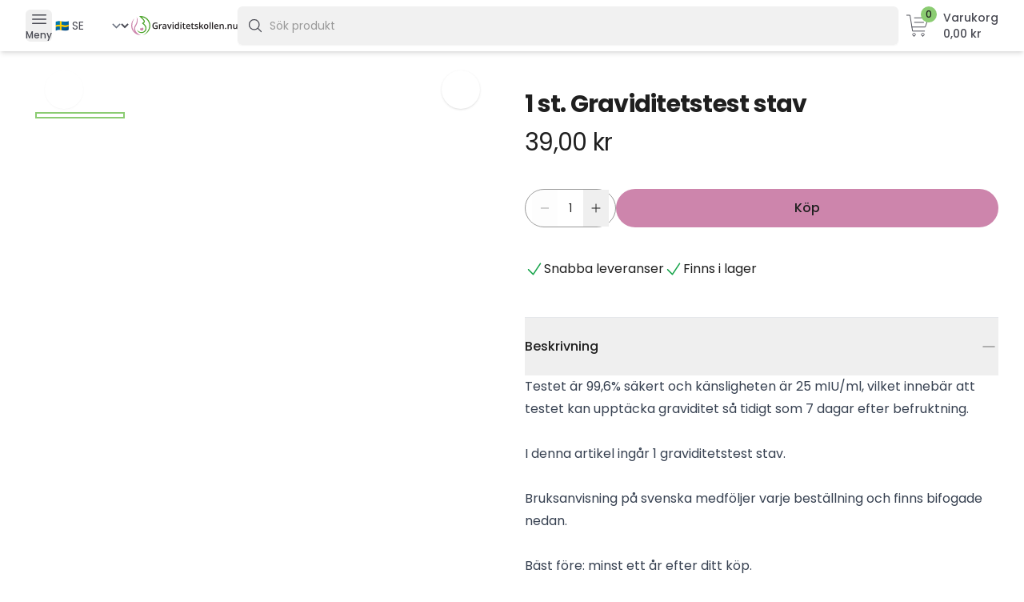

--- FILE ---
content_type: text/html
request_url: https://www.graviditetskollen.nu/p/1-st-graviditetstest-stav
body_size: 28162
content:
<!doctype html>
<html lang="sv">
	<head>
		<meta charset="utf-8" />
		<meta name="viewport" content="width=device-width, initial-scale=1" />
		
		<link href="../_app/immutable/assets/0.M0xXQa7e.css" rel="stylesheet"><!--[--><meta property="og:site_name" content="Graviditetskollen"/> <!----><style>
:root {
    --estr-color-button: #cd85ac;
    --estr-color-button-hover: #c673a0;
    --estr-color-secondary: #8bcc72;
    --estr-color-text: #1f1f1f;
    --estr-color-gray-dark: #494a53;
    --estr-color-gray-light: #f1f1f1;
    --estr-color-gray: #999999;
    --estr-color-footer: #f1efe8;
}
</style><!----> <!--[--><link rel="icon" href="https://cxshbydama.cloudimg.io/https://www.graviditetskollen.nu/storefront/api/v1/files/2z25KYAVLzvBwhZO1ZDa7x9usbZ?width=32&amp;height=32&amp;force_format=png" type="image/png" sizes="32x32"/> <link rel="icon" href="https://cxshbydama.cloudimg.io/https://www.graviditetskollen.nu/storefront/api/v1/files/2z25KYAVLzvBwhZO1ZDa7x9usbZ?width=512&amp;height=512&amp;force_format=png" type="image/png" sizes="512x512"/> <link rel="apple-touch-icon" href="https://cxshbydama.cloudimg.io/https://www.graviditetskollen.nu/storefront/api/v1/files/2z25KYAVLzvBwhZO1ZDa7x9usbZ?width=180&amp;height=180&amp;force_format=png" type="image/png" sizes="180x180"/><!--]--><!--]--><!--[--><!----><script type="application/ld+json">
    [{"@context":"https://schema.org","@type":"Product","url":"https://www.graviditetskollen.nu/p/1-st-graviditetstest-stav","name":"1 st. Graviditetstest stav","description":"Testet är 99,6% säkert och känsligheten är 25 mIU/ml, vilket innebär att testet kan upptäcka graviditet så tidigt som 7 dagar efter befruktning.  I denna artikel ingår 1 graviditetstest stav.  Bruksanvisning på svenska medföljer varje beställning och finns bifogade nedan.  Bäst före: minst ett år efter ditt köp.  Graviditetstestet kallas även gravtest och gravidtest.","gtin":"","offers":{"@type":"Offer","itemCondition":"https://schema.org/NewCondition","availability":"https://schema.org/InStock","price":"39.00","priceCurrency":"SEK"},"image":"https://cxshbydama.cloudimg.io/https://www.graviditetskollen.nu/storefront/api/v1/images/2ywXKvXGOIKedqUmCRjMsbvmYpl"},{"@context":"https://schema.org","@type":"BreadcrumbList","itemListElement":[{"@type":"ListItem","name":"Graviditetstest","position":1,"item":"https://www.graviditetskollen.nu/c/graviditetstest"}]}]
    </script><!----> <link rel="canonical" href="https://www.graviditetskollen.nu/p/1-st-graviditetstest-stav"/> <meta name="description" content="Testet är 99,6% säkert och känsligheten är 25 mIU/ml, vilket innebär att testet kan upptäcka graviditet så tidigt som 7 dagar efter befruktning.  I denna artikel ingår 1 graviditetstest stav.  Bruksanvisning på svenska medföljer varje beställning och finns bifogade nedan.  Bäst före: minst ett år efter ditt köp.  Graviditetstestet kallas även gravtest och gravidtest."/> <meta property="og:title" content="Köp 1 st. Graviditetstest stav | Graviditetskollen"/> <meta property="og:url" content="https://www.graviditetskollen.nu/p/1-st-graviditetstest-stav"/> <meta property="og:type" content="website"/> <!--[--><meta property="og:image" content="https://cxshbydama.cloudimg.io/https://www.graviditetskollen.nu/storefront/api/v1/images/2ywXKvXGOIKedqUmCRjMsbvmYpl"/><!--]--><!--]--><!--[--><!--[--><link rel="preload" as="image" href="https://cxshbydama.cloudimg.io/https://www.graviditetskollen.nu/storefront/api/v1/images/2ywXKvXGOIKedqUmCRjMsbvmYpl" imagesizes="(min-width: 1280px) 37rem, (min-width: 1024px) 50vw, 100vw" imagesrcset="https://cxshbydama.cloudimg.io/https://www.graviditetskollen.nu/storefront/api/v1/images/2ywXKvXGOIKedqUmCRjMsbvmYpl?w=64&amp;q=80 64w,https://cxshbydama.cloudimg.io/https://www.graviditetskollen.nu/storefront/api/v1/images/2ywXKvXGOIKedqUmCRjMsbvmYpl?w=96&amp;q=80 96w,https://cxshbydama.cloudimg.io/https://www.graviditetskollen.nu/storefront/api/v1/images/2ywXKvXGOIKedqUmCRjMsbvmYpl?w=128&amp;q=80 128w,https://cxshbydama.cloudimg.io/https://www.graviditetskollen.nu/storefront/api/v1/images/2ywXKvXGOIKedqUmCRjMsbvmYpl?w=256&amp;q=80 256w,https://cxshbydama.cloudimg.io/https://www.graviditetskollen.nu/storefront/api/v1/images/2ywXKvXGOIKedqUmCRjMsbvmYpl?w=384&amp;q=80 384w,https://cxshbydama.cloudimg.io/https://www.graviditetskollen.nu/storefront/api/v1/images/2ywXKvXGOIKedqUmCRjMsbvmYpl?w=640&amp;q=80 640w,https://cxshbydama.cloudimg.io/https://www.graviditetskollen.nu/storefront/api/v1/images/2ywXKvXGOIKedqUmCRjMsbvmYpl?w=750&amp;q=80 750w,https://cxshbydama.cloudimg.io/https://www.graviditetskollen.nu/storefront/api/v1/images/2ywXKvXGOIKedqUmCRjMsbvmYpl?w=828&amp;q=80 828w,https://cxshbydama.cloudimg.io/https://www.graviditetskollen.nu/storefront/api/v1/images/2ywXKvXGOIKedqUmCRjMsbvmYpl?w=1080&amp;q=80 1080w,https://cxshbydama.cloudimg.io/https://www.graviditetskollen.nu/storefront/api/v1/images/2ywXKvXGOIKedqUmCRjMsbvmYpl?w=1200&amp;q=80 1200w,https://cxshbydama.cloudimg.io/https://www.graviditetskollen.nu/storefront/api/v1/images/2ywXKvXGOIKedqUmCRjMsbvmYpl?w=1920&amp;q=80 1920w"/><!--]--><!--]--><!--[--><!--[!--><!--]--><!--]--><!--[--><!--[!--><!--]--><!--]--><!--[--><!--[!--><!--]--><!--]--><!--[--><!--[--><script defer src="https://t.adii.se/init.js"></script><!----><!--]--><!--]--><title>Köp 1 st. Graviditetstest stav | Graviditetskollen</title>
	</head>
	<body data-sveltekit-preload-data="hover">
		<div style="display: contents"><!--[--><!--[--><!----><!--[!--><!--]--><!----> <div class="flex h-screen flex-col"><div class="flex-grow"><!--[--><!----><header class="sticky top-0 z-20"><!--[!--><!--]--> <nav aria-label="Top"><div class="bg-white shadow-md"><div class="mx-auto max-w-7xl px-4 sm:px-6 lg:px-8"><div class="flex flex-col gap-2 py-2"><div class="flex flex-wrap items-center justify-between gap-2 md:flex-nowrap md:gap-x-8"><div class="flex items-center gap-2 md:order-1"><button type="button" class="flex flex-col items-center rounded-md text-[--estr-color-gray-dark]"><svg xmlns="http://www.w3.org/2000/svg" fill="none" viewBox="0 0 24 24" stroke-width="1.5" stroke="currentColor" class="h-6 w-6" aria-hidden="true"><path stroke-linecap="round" stroke-linejoin="round" d="M3.75 6.75h16.5M3.75 12h16.5m-16.5 5.25h16.5"></path></svg><!----> <span class="text-xs font-medium">Meny</span></button> <div class="hidden sm:block"><!--[--><select class="border-none bg-white text-sm text-[--estr-color-gray-dark] focus:ring-transparent"><option value="SE" selected>🇸🇪 SE</option><!--[--><option value="FI">🇫🇮
				FI</option><option value="DK">🇩🇰
				DK</option><!--]--></select><!--]--><!----></div></div> <a class="md:order-2" href="/"><img src="https://cxshbydama.cloudimg.io/https://www.graviditetskollen.nu/storefront/api/v1/files/2z25GeXcCUTRb4USBw3LyX2NYjj" alt="Graviditetskollen" class="h-6"/></a> <div class="flow-root md:order-4"><a href="/kassa" class="group flex items-center"><div class="relative p-2"><svg width="100" height="100" viewBox="0 0 100 100" fill="none" xmlns="http://www.w3.org/2000/svg" stroke="currentColor" class="h-8 w-8 flex-shrink-0 text-[--estr-color-gray-dark]" aria-hidden="true"><path d="M7.57001 9.41003H20.36L30.35 71.34H77.14" stroke-width="3" stroke-linecap="round" stroke-linejoin="round"></path><path d="M37.87 19.6801H92.43L79.82 55.5001H27.84" stroke-width="3" stroke-linecap="round" stroke-linejoin="round"></path><path d="M37.86 37.34H73.54" stroke-width="3" stroke-linecap="round" stroke-linejoin="round"></path><path d="M36.04 90.59C38.97 90.59 41.35 88.21 41.35 85.28C41.35 82.35 38.97 79.97 36.04 79.97C33.11 79.97 30.73 82.35 30.73 85.28C30.73 88.21 33.11 90.59 36.04 90.59Z" stroke-width="3" stroke-linecap="round" stroke-linejoin="round"></path><path d="M70.23 90.59C73.16 90.59 75.54 88.21 75.54 85.28C75.54 82.35 73.16 79.97 70.23 79.97C67.3 79.97 64.92 82.35 64.92 85.28C64.92 88.21 67.3 90.59 70.23 90.59Z" stroke-width="3" stroke-linecap="round" stroke-linejoin="round"></path></svg><!----> <span class="absolute right-0 top-0 inline-flex items-center rounded-full bg-[--estr-color-secondary] px-1.5 py-0.5 text-xs font-medium text-[--estr-color-text]">0</span></div> <div class="hidden flex-col pl-2 text-sm md:flex"><span class="font-medium text-[--estr-color-gray-dark]">Varukorg</span> <span class="font-medium text-[--estr-color-gray-dark]">0 kr</span></div></a></div><!----> <div class="relative w-full md:order-3 md:flex-1"><form><div class="relative rounded-md shadow-sm"><div class="pointer-events-none absolute inset-y-0 left-0 flex items-center pl-3"><svg xmlns="http://www.w3.org/2000/svg" fill="none" viewBox="0 0 24 24" stroke-width="1.5" stroke="currentColor" class="h-5 w-5 text-[--estr-color-gray-dark]" aria-hidden="true"><path stroke-linecap="round" stroke-linejoin="round" d="m21 21-5.197-5.197m0 0A7.5 7.5 0 1 0 5.196 5.196a7.5 7.5 0 0 0 10.607 10.607Z"></path></svg><!----></div> <input class="block h-12 w-full rounded-md border-0 bg-[--estr-color-gray-light] py-1.5 pl-10 text-[--estr-color-text] outline-none placeholder:text-[--estr-color-gray] focus:ring-0 sm:text-sm sm:leading-6" placeholder="Sök produkt" value="" autoComplete="off"/> <!--[!--><!--]--></div><!----></form> <!--[!--><!--]--><!----></div></div></div></div></div></nav></header><!----> <!--[--><div data-portal="" data-melt-dialog-portalled="" class="relative z-40 hidden"><div tabindex="-1" aria-hidden="true" data-state="closed" data-melt-dialog-overlay="" class="fixed inset-0 bg-black/25"></div> <div class="fixed inset-0 overflow-hidden"><div class="absolute inset-0 overflow-hidden"><div class="pointer-events-none fixed inset-y-0 left-0 flex max-w-full pr-10"><div class="pointer-events-auto w-screen max-w-md"><div id="BbkPOGqREB" role="dialog" aria-describedby="xKWmw9kuMs" aria-labelledby="kJylB7n0S0" aria-modal="true" data-state="closed" tabindex="-1" data-melt-dialog-content="" class="flex h-full flex-col overflow-y-scroll bg-white py-6 shadow-xl"><div class="px-4"><div class="flex items-start justify-between"><div id="kJylB7n0S0" data-melt-dialog-title="" class="text-lg font-semibold leading-6 text-[--estr-color-text]">Meny</div> <div class="ml-3 flex h-7 items-center"><button type="button" class="relative rounded-md bg-white text-[--estr-color-gray] hover:text-[--estr-color-gray-dark] focus:outline-none focus:ring-2 focus:ring-[--estr-color-secondary] focus:ring-offset-2" data-melt-dialog-close=""><span class="absolute -inset-2.5"></span> <span class="sr-only">Stäng</span> <svg xmlns="http://www.w3.org/2000/svg" fill="none" viewBox="0 0 24 24" stroke-width="1.5" stroke="currentColor" class="h-6 w-6" aria-hidden="true"><path stroke-linecap="round" stroke-linejoin="round" d="M6 18 18 6M6 6l12 12"></path></svg><!----></button></div></div></div> <div class="block px-1.5 pt-4 sm:hidden"><!--[--><select class="border-none bg-white text-sm text-[--estr-color-gray-dark] focus:ring-transparent"><option value="SE" selected>🇸🇪 SE</option><!--[--><option value="FI">🇫🇮
				FI</option><option value="DK">🇩🇰
				DK</option><!--]--></select><!--]--><!----></div> <ul role="list" class="border-b border-[--estr-color-gray-light] px-4 py-6"><li><a href="/varumarken" class="text-[--estr-color-text]">Varumärken</a></li></ul> <div class="px-4 py-6"><ul role="list" class="space-y-4"><!--[--><!--[!--><li><button class="group flex w-full justify-between"><span class="text-[--estr-color-text]">Bästsäljare</span> <!--[!--><svg xmlns="http://www.w3.org/2000/svg" fill="none" viewBox="0 0 24 24" stroke-width="1.5" stroke="currentColor" class="h-6 w-6 text-[--estr-color-gray] group-hover:text-[--estr-color-gray-dark]"><path stroke-linecap="round" stroke-linejoin="round" d="m19.5 8.25-7.5 7.5-7.5-7.5"></path></svg><!--]--></button> <!--[--><ul class="mt-4 space-y-4 pl-2"><li><a href="/c/bastsaljare" class="text-[--estr-color-text] underline">Visa allt i Bästsäljare</a></li> <!--[--><!--[--><li><a href="/c/bastsaljare-bastsaljare-for-dig-som-vill-bli-gravid" class="text-[--estr-color-text]">1. Vill bli gravid</a></li><!--]--><!--[--><li><a href="/c/bastsaljare-bastsaljare-for-gravida-och-ammande" class="text-[--estr-color-text]">2. Gravida &amp; Ammande</a></li><!--]--><!--[--><li><a href="/c/bastsaljare-for-baby-barn" class="text-[--estr-color-text]">3. För Baby &amp; Barn</a></li><!--]--><!--]--></ul><!--]--></li><!--]--><!--[--><li><a href="/c/clearblue-fertilitetsmonitor" class="text-[--estr-color-text]">Clearblue Fertilitetsmonitor</a></li><!--]--><!--[!--><li><button class="group flex w-full justify-between"><span class="text-[--estr-color-text]">Graviditetstest</span> <!--[!--><svg xmlns="http://www.w3.org/2000/svg" fill="none" viewBox="0 0 24 24" stroke-width="1.5" stroke="currentColor" class="h-6 w-6 text-[--estr-color-gray] group-hover:text-[--estr-color-gray-dark]"><path stroke-linecap="round" stroke-linejoin="round" d="m19.5 8.25-7.5 7.5-7.5-7.5"></path></svg><!--]--></button> <!--[--><ul class="mt-4 space-y-4 pl-2"><li><a href="/c/graviditetstest" class="text-[--estr-color-text] underline">Visa allt i Graviditetstest</a></li> <!--[--><!--[--><li><a href="/c/clearblue-graviditetstest" class="text-[--estr-color-text]">Clearblue Graviditetstest</a></li><!--]--><!--[--><li><a href="/c/graviditetstest-digitala-graviditetstest" class="text-[--estr-color-text]">Digitala</a></li><!--]--><!--[--><li><a href="/c/graviditetstest-stav" class="text-[--estr-color-text]">Graviditetstest Stav</a></li><!--]--><!--[--><li><a href="/c/graviditetstest-sticka" class="text-[--estr-color-text]">Graviditetstest Sticka</a></li><!--]--><!--[--><li><a href="/c/graviditetstest-6-paketerbjudanden" class="text-[--estr-color-text]">Paketerbjudanden</a></li><!--]--><!--[--><li><a href="/c/graviditetstest-rfsu-graviditetstest" class="text-[--estr-color-text]">RFSU</a></li><!--]--><!--[--><li><a href="/c/graviditetstest-7-storpack" class="text-[--estr-color-text]">Storpack</a></li><!--]--><!--[--><li><a href="/c/graviditetstest-testa-tidigt" class="text-[--estr-color-text]">Testa tidigt</a></li><!--]--><!--]--></ul><!--]--></li><!--]--><!--[!--><li><button class="group flex w-full justify-between"><span class="text-[--estr-color-text]">Hälsokost och Hälsovård - För alla</span> <!--[!--><svg xmlns="http://www.w3.org/2000/svg" fill="none" viewBox="0 0 24 24" stroke-width="1.5" stroke="currentColor" class="h-6 w-6 text-[--estr-color-gray] group-hover:text-[--estr-color-gray-dark]"><path stroke-linecap="round" stroke-linejoin="round" d="m19.5 8.25-7.5 7.5-7.5-7.5"></path></svg><!--]--></button> <!--[--><ul class="mt-4 space-y-4 pl-2"><li><a href="/c/halsovard-halsokost-och-kosttillskott" class="text-[--estr-color-text] underline">Visa allt i Hälsokost och Hälsovård - För alla</a></li> <!--[--><!--[--><li><a href="/c/halsovard-halsokost-och-kosttillskott-bars" class="text-[--estr-color-text]">Bars</a></li><!--]--><!--[--><li><a href="/c/halsovard-halsokost-och-kosttillskott-hem-hushall" class="text-[--estr-color-text]">Hem &amp; Hushåll</a></li><!--]--><!--[--><li><a href="/c/halsovard-halsokost-och-kosttillskott-inositol" class="text-[--estr-color-text]">Inositol</a></li><!--]--><!--[--><li><a href="/c/halsovard-halsokost-och-kosttillskott-jod-kostillskott" class="text-[--estr-color-text]">Jod Kostillskott</a></li><!--]--><!--[--><li><a href="/c/halsovard-halsokost-och-kosttillskott-kosttillskott-for-dig-med-pcos" class="text-[--estr-color-text]">Kosttillskott för dig med PCOS</a></li><!--]--><!--[--><li><a href="/c/halsovard-halsokost-och-kosttillskott-kosttillskott-for-hormonbalans" class="text-[--estr-color-text]">Kosttillskott för hormonbalans</a></li><!--]--><!--[--><li><a href="/c/halsovard-halsokost-och-kosttillskott-kosttillskott-for-klimakteriet" class="text-[--estr-color-text]">Kosttillskott för Klimakteriet</a></li><!--]--><!--[--><li><a href="/c/halsovard-halsokost-och-kosttillskott-kroppsvard" class="text-[--estr-color-text]">Kroppsvård</a></li><!--]--><!--[--><li><a href="/c/halsovard-halsokost-och-kosttillskott-kvinnohalsa-helhetshalsa" class="text-[--estr-color-text]">Kvinnohälsa Helhetshälsa</a></li><!--]--><!--[--><li><a href="/c/halsovard-halsokost-och-kosttillskott-luftrenare" class="text-[--estr-color-text]">Luftrenare</a></li><!--]--><!--[--><li><a href="/c/halsovard-halsokost-och-kosttillskott-munkpeppar" class="text-[--estr-color-text]">Munkpeppar</a></li><!--]--><!--[--><li><a href="/c/halsovard-halsokost-och-kosttillskott-myggmedel" class="text-[--estr-color-text]">Myggmedel</a></li><!--]--><!--[--><li><a href="/c/halsovard-halsokost-och-kosttillskott-plaster" class="text-[--estr-color-text]">Plåster</a></li><!--]--><!--[--><li><a href="/c/halsovard-halsokost-och-kosttillskott-proteinpulver" class="text-[--estr-color-text]">Proteinpulver</a></li><!--]--><!--[--><li><a href="/c/halsovard-halsokost-och-kosttillskott-resekuddar" class="text-[--estr-color-text]">Resekuddar</a></li><!--]--><!--[--><li><a href="/c/halsovard-halsokost-och-kosttillskott-rosenrot" class="text-[--estr-color-text]">Rosenrot</a></li><!--]--><!--[--><li><a href="/c/halsovard-halsokost-och-kosttillskott-salt-kryddor" class="text-[--estr-color-text]">Salt &amp; Kryddor</a></li><!--]--><!--[--><li><a href="/c/halsovard-halsokost-och-kosttillskott-sjalvtest" class="text-[--estr-color-text]">Självtest</a></li><!--]--><!--[--><li><a href="/c/halsovard-halsokost-och-kosttillskott-smink" class="text-[--estr-color-text]">Smink</a></li><!--]--><!--[--><li><a href="/c/halsovard-halsokost-och-kosttillskott-snacks-godis" class="text-[--estr-color-text]">Snacks &amp; Godis</a></li><!--]--><!--[--><li><a href="/c/halsovard-halsokost-och-kosttillskott-solkram" class="text-[--estr-color-text]">Solkräm</a></li><!--]--><!--[--><li><a href="/c/halsovard-halsokost-och-kosttillskott-tandborstar" class="text-[--estr-color-text]">Tandborstar</a></li><!--]--><!--[--><li><a href="/c/halsovard-halsokost-och-kosttillskott-tandkram" class="text-[--estr-color-text]">Tandkräm</a></li><!--]--><!--[--><li><a href="/c/halsovard-halsokost-och-kosttillskott-taurin-kosttillskott" class="text-[--estr-color-text]">Taurin Kosttillskott</a></li><!--]--><!--[--><li><a href="/c/halsovard-halsokost-och-kosttillskott-te-kaffe" class="text-[--estr-color-text]">Te &amp; Kaffe</a></li><!--]--><!--[--><li><a href="/c/halsovard-halsokost-och-kosttillskott-tvattmedel" class="text-[--estr-color-text]">Tvättmedel</a></li><!--]--><!--[--><li><a href="/c/halsovard-halsokost-och-kosttillskott-vattenflaskor" class="text-[--estr-color-text]">Vattenflaskor</a></li><!--]--><!--[--><li><a href="/c/halsovard-halsokost-och-kosttillskott-vattenrenare" class="text-[--estr-color-text]">Vattenrenare</a></li><!--]--><!--[--><li><a href="/c/halsovard-halsokost-och-kosttillskott-vatskeersattning" class="text-[--estr-color-text]">Vätskeersättning</a></li><!--]--><!--]--></ul><!--]--></li><!--]--><!--[!--><li><button class="group flex w-full justify-between"><span class="text-[--estr-color-text]">Intimprodukter</span> <!--[!--><svg xmlns="http://www.w3.org/2000/svg" fill="none" viewBox="0 0 24 24" stroke-width="1.5" stroke="currentColor" class="h-6 w-6 text-[--estr-color-gray] group-hover:text-[--estr-color-gray-dark]"><path stroke-linecap="round" stroke-linejoin="round" d="m19.5 8.25-7.5 7.5-7.5-7.5"></path></svg><!--]--></button> <!--[--><ul class="mt-4 space-y-4 pl-2"><li><a href="/c/intimprodukter" class="text-[--estr-color-text] underline">Visa allt i Intimprodukter</a></li> <!--[--><!--[--><li><a href="/c/intimprodukter-fertilitetsglidmedel" class="text-[--estr-color-text]">Fertilitetsglidmedel</a></li><!--]--><!--[--><li><a href="/c/intimprodukter-glidmedel" class="text-[--estr-color-text]">Glidmedel</a></li><!--]--><!--[!--><li><button class="group flex w-full justify-between"><span class="text-[--estr-color-text]">Kondomer</span> <!--[!--><svg xmlns="http://www.w3.org/2000/svg" fill="none" viewBox="0 0 24 24" stroke-width="1.5" stroke="currentColor" class="h-6 w-6 text-[--estr-color-gray] group-hover:text-[--estr-color-gray-dark]"><path stroke-linecap="round" stroke-linejoin="round" d="m19.5 8.25-7.5 7.5-7.5-7.5"></path></svg><!--]--></button> <!--[--><ul class="mt-4 space-y-4 pl-2"><li><a href="/c/intimprodukter-kondomer" class="text-[--estr-color-text] underline">Visa allt i Kondomer</a></li> <!--[--><!--[--><li><a href="/c/intimprodukter-kondomer-rfsu" class="text-[--estr-color-text]">RFSU</a></li><!--]--><!--]--></ul><!--]--></li><!--]--><!--[--><li><a href="/c/intimprodukter-massageoljor" class="text-[--estr-color-text]">Massageoljor</a></li><!--]--><!--[!--><li><button class="group flex w-full justify-between"><span class="text-[--estr-color-text]">Mensskydd i tyg</span> <!--[!--><svg xmlns="http://www.w3.org/2000/svg" fill="none" viewBox="0 0 24 24" stroke-width="1.5" stroke="currentColor" class="h-6 w-6 text-[--estr-color-gray] group-hover:text-[--estr-color-gray-dark]"><path stroke-linecap="round" stroke-linejoin="round" d="m19.5 8.25-7.5 7.5-7.5-7.5"></path></svg><!--]--></button> <!--[--><ul class="mt-4 space-y-4 pl-2"><li><a href="/c/intimprodukter-mensskydd-i-tyg" class="text-[--estr-color-text] underline">Visa allt i Mensskydd i tyg</a></li> <!--[--><!--[--><li><a href="/c/intimprodukter-mensskydd-i-tyg-menskopp" class="text-[--estr-color-text]">Menskopp</a></li><!--]--><!--[--><li><a href="/c/intimprodukter-mensskydd-i-tyg-menstrosor" class="text-[--estr-color-text]">Menstrosor</a></li><!--]--><!--[--><li><a href="/c/intimprodukter-mensskydd-i-tyg-tamponger-i-tyg" class="text-[--estr-color-text]">Tamponger i tyg</a></li><!--]--><!--[--><li><a href="/c/intimprodukter-mensskydd-i-tyg-trosskydd-i-tyg" class="text-[--estr-color-text]">Trosskydd i tyg</a></li><!--]--><!--[--><li><a href="/c/intimprodukter-mensskydd-i-tyg-tygbindor" class="text-[--estr-color-text]">Tygbindor</a></li><!--]--><!--[--><li><a href="/c/intimprodukter-mensskydd-i-tyg-workout-underwear" class="text-[--estr-color-text]">Workout Underwear</a></li><!--]--><!--]--></ul><!--]--></li><!--]--><!--[--><li><a href="/c/intimprodukter-ovrigt" class="text-[--estr-color-text]">Övrigt</a></li><!--]--><!--]--></ul><!--]--></li><!--]--><!--[!--><li><button class="group flex w-full justify-between"><span class="text-[--estr-color-text]">Kosttillskott - Gravida &amp; Ammande</span> <!--[!--><svg xmlns="http://www.w3.org/2000/svg" fill="none" viewBox="0 0 24 24" stroke-width="1.5" stroke="currentColor" class="h-6 w-6 text-[--estr-color-gray] group-hover:text-[--estr-color-gray-dark]"><path stroke-linecap="round" stroke-linejoin="round" d="m19.5 8.25-7.5 7.5-7.5-7.5"></path></svg><!--]--></button> <!--[--><ul class="mt-4 space-y-4 pl-2"><li><a href="/c/kosttillskott-gravida-och-ammande" class="text-[--estr-color-text] underline">Visa allt i Kosttillskott - Gravida &amp; Ammande</a></li> <!--[--><!--[--><li><a href="/c/kosttillskott-for-gravida-ammande-b-vitamin-for-gravida-ammande" class="text-[--estr-color-text]">B-vitamin för gravida &amp; ammande</a></li><!--]--><!--[--><li><a href="/c/kosttillskott-for-gravida-ammande-dadlar-for-gravida" class="text-[--estr-color-text]">Dadlar för gravida</a></li><!--]--><!--[--><li><a href="/c/kosttillskott-for-gravida-ammande-elektrolyter-for-gravida" class="text-[--estr-color-text]">Elektrolyter för gravida</a></li><!--]--><!--[--><li><a href="/c/kosttillskott-for-gravida-ammande-flytningar-gravid" class="text-[--estr-color-text]">Flytningar gravid</a></li><!--]--><!--[--><li><a href="/c/kosttillskott-for-gravida-ammande-forstoppning-vid-graviditet" class="text-[--estr-color-text]">Förstoppning vid graviditet</a></li><!--]--><!--[--><li><a href="/c/kosttillskott-for-gravida-ammande-glidmedel-under-graviditeten" class="text-[--estr-color-text]">Glidmedel under graviditeten</a></li><!--]--><!--[--><li><a href="/c/kosttillskott-for-gravida-ammande-gua-sha-for-gravida" class="text-[--estr-color-text]">Gua Sha för gravida</a></li><!--]--><!--[--><li><a href="/c/kosttillskott-for-gravida-ammande-halstabletter-for-gravida" class="text-[--estr-color-text]">Halstabletter för gravida</a></li><!--]--><!--[--><li><a href="/c/kosttillskott-for-gravida-ammande-honung-for-gravida" class="text-[--estr-color-text]">Honung för gravida</a></li><!--]--><!--[--><li><a href="/c/kosttillskott-for-gravida-ammande-jarntabletter-gravid" class="text-[--estr-color-text]">Järntabletter gravid</a></li><!--]--><!--[--><li><a href="/c/kosttillskott-for-gravida-ammande-kokosolja-gravid" class="text-[--estr-color-text]">Kokosolja gravid</a></li><!--]--><!--[--><li><a href="/c/kosttillskott-for-gravida-ammande-kollagen-for-gravida" class="text-[--estr-color-text]">Kollagen för gravida</a></li><!--]--><!--[--><li><a href="/c/kosttillskott-for-gravida-ammande-magnesium-gravid" class="text-[--estr-color-text]">Magnesium gravid</a></li><!--]--><!--[--><li><a href="/c/kosttillskott-for-gravida-ammande-mandeolja-for-gravida" class="text-[--estr-color-text]">Mandeolja för gravida</a></li><!--]--><!--[--><li><a href="/c/kosttillskott-for-gravida-ammande-matcha-for-gravida" class="text-[--estr-color-text]">Matcha för gravida</a></li><!--]--><!--[--><li><a href="/c/kosttillskott-for-gravida-ammande-multivitaminer-for-gravida-ammande" class="text-[--estr-color-text]">Multivitaminer för gravida &amp; ammande</a></li><!--]--><!--[--><li><a href="/c/kosttillskott-for-gravida-ammande-munskolj-for-gravida" class="text-[--estr-color-text]">Munskölj för gravida</a></li><!--]--><!--[--><li><a href="/c/kosttillskott-for-gravida-ammande-nattljusolja-for-gravida" class="text-[--estr-color-text]">Nattljusolja för gravida</a></li><!--]--><!--[--><li><a href="/c/kosttillskott-for-gravida-ammande-nasskoljning-for-gravida" class="text-[--estr-color-text]">Nässköljning för gravida</a></li><!--]--><!--[--><li><a href="/c/kosttillskott-for-gravida-ammande-nastappa-gravid" class="text-[--estr-color-text]">Nästäppa gravid</a></li><!--]--><!--[--><li><a href="/c/kosttillskott-for-gravida-ammande-proteinbar-for-gravida" class="text-[--estr-color-text]">Proteinbars för gravida</a></li><!--]--><!--[--><li><a href="/c/kosttillskott-for-gravida-ammande-resorb-for-gravida" class="text-[--estr-color-text]">Resorb för gravida</a></li><!--]--><!--[!--><li><button class="group flex w-full justify-between"><span class="text-[--estr-color-text]">Te för Gravida &amp; Ammande</span> <!--[!--><svg xmlns="http://www.w3.org/2000/svg" fill="none" viewBox="0 0 24 24" stroke-width="1.5" stroke="currentColor" class="h-6 w-6 text-[--estr-color-gray] group-hover:text-[--estr-color-gray-dark]"><path stroke-linecap="round" stroke-linejoin="round" d="m19.5 8.25-7.5 7.5-7.5-7.5"></path></svg><!--]--></button> <!--[--><ul class="mt-4 space-y-4 pl-2"><li><a href="/c/kosttillskott-for-gravida-ammande-te-for-gravida-ammande" class="text-[--estr-color-text] underline">Visa allt i Te för Gravida &amp; Ammande</a></li> <!--[--><!--[--><li><a href="/c/kosttillskott-for-gravida-ammande-te-for-gravida-ammande-hallonbladste-for-gravida-ammande" class="text-[--estr-color-text]">Hallonbladste för gravida &amp; ammande</a></li><!--]--><!--]--></ul><!--]--></li><!--]--><!--[--><li><a href="/c/kosttillskott-for-gravida-ammande-appelcidervinager-gravid" class="text-[--estr-color-text]">Äppelcidervinäger gravid</a></li><!--]--><!--[--><li><a href="/c/kosttillskott-for-gravida-ammande-ogonbrynsfarg-gravid" class="text-[--estr-color-text]">Ögonbrynsfärg gravid</a></li><!--]--><!--]--></ul><!--]--></li><!--]--><!--[!--><li><button class="group flex w-full justify-between"><span class="text-[--estr-color-text]">Produkter för ammande</span> <!--[!--><svg xmlns="http://www.w3.org/2000/svg" fill="none" viewBox="0 0 24 24" stroke-width="1.5" stroke="currentColor" class="h-6 w-6 text-[--estr-color-gray] group-hover:text-[--estr-color-gray-dark]"><path stroke-linecap="round" stroke-linejoin="round" d="m19.5 8.25-7.5 7.5-7.5-7.5"></path></svg><!--]--></button> <!--[--><ul class="mt-4 space-y-4 pl-2"><li><a href="/c/produkter-for-ammande" class="text-[--estr-color-text] underline">Visa allt i Produkter för ammande</a></li> <!--[--><!--[--><li><a href="/c/for-ammande-amningsinlagg" class="text-[--estr-color-text]">Amningsinlägg</a></li><!--]--><!--[!--><li><button class="group flex w-full justify-between"><span class="text-[--estr-color-text]">Amningskläder</span> <!--[!--><svg xmlns="http://www.w3.org/2000/svg" fill="none" viewBox="0 0 24 24" stroke-width="1.5" stroke="currentColor" class="h-6 w-6 text-[--estr-color-gray] group-hover:text-[--estr-color-gray-dark]"><path stroke-linecap="round" stroke-linejoin="round" d="m19.5 8.25-7.5 7.5-7.5-7.5"></path></svg><!--]--></button> <!--[--><ul class="mt-4 space-y-4 pl-2"><li><a href="/c/for-ammande-amningsklader" class="text-[--estr-color-text] underline">Visa allt i Amningskläder</a></li> <!--[--><!--[--><li><a href="/c/for-ammande-amningsklader-amningsbadklader" class="text-[--estr-color-text]">Amningsbadkläder</a></li><!--]--><!--[--><li><a href="/c/for-ammande-amningsklader-amningsklanningar" class="text-[--estr-color-text]">Amningsklänningar</a></li><!--]--><!--[--><li><a href="/c/for-ammande-amningsklader-amningslinnen" class="text-[--estr-color-text]">Amningslinnen</a></li><!--]--><!--[--><li><a href="/c/for-ammande-amningsklader-amningsponcho-amningsfilt" class="text-[--estr-color-text]">Amningsponcho &amp; Amningsfilt</a></li><!--]--><!--[--><li><a href="/c/for-ammande-amningsklader-amningstoppar" class="text-[--estr-color-text]">Amningstoppar</a></li><!--]--><!--]--></ul><!--]--></li><!--]--><!--[--><li><a href="/c/for-ammande-amningskuddar" class="text-[--estr-color-text]">Amningskuddar</a></li><!--]--><!--[--><li><a href="/c/for-ammande-amningstillbehor" class="text-[--estr-color-text]">Amningstillbehör</a></li><!--]--><!--[!--><li><button class="group flex w-full justify-between"><span class="text-[--estr-color-text]">Amningsunderkläder</span> <!--[!--><svg xmlns="http://www.w3.org/2000/svg" fill="none" viewBox="0 0 24 24" stroke-width="1.5" stroke="currentColor" class="h-6 w-6 text-[--estr-color-gray] group-hover:text-[--estr-color-gray-dark]"><path stroke-linecap="round" stroke-linejoin="round" d="m19.5 8.25-7.5 7.5-7.5-7.5"></path></svg><!--]--></button> <!--[--><ul class="mt-4 space-y-4 pl-2"><li><a href="/c/for-ammande-amningsunderklader" class="text-[--estr-color-text] underline">Visa allt i Amningsunderkläder</a></li> <!--[--><!--[--><li><a href="/c/for-ammande-amningsunderklader-amningsbh" class="text-[--estr-color-text]">Amningsbh</a></li><!--]--><!--[--><li><a href="/c/for-ammande-amningsunderklader-trosor-for-ammande" class="text-[--estr-color-text]">Trosor för ammande</a></li><!--]--><!--]--></ul><!--]--></li><!--]--><!--[!--><li><button class="group flex w-full justify-between"><span class="text-[--estr-color-text]">Bröstpumpar, Bröstvård &amp; Tillbehör</span> <!--[!--><svg xmlns="http://www.w3.org/2000/svg" fill="none" viewBox="0 0 24 24" stroke-width="1.5" stroke="currentColor" class="h-6 w-6 text-[--estr-color-gray] group-hover:text-[--estr-color-gray-dark]"><path stroke-linecap="round" stroke-linejoin="round" d="m19.5 8.25-7.5 7.5-7.5-7.5"></path></svg><!--]--></button> <!--[--><ul class="mt-4 space-y-4 pl-2"><li><a href="/c/for-ammande-brostpumpar-brostvard-tillbehor" class="text-[--estr-color-text] underline">Visa allt i Bröstpumpar, Bröstvård &amp; Tillbehör</a></li> <!--[--><!--[--><li><a href="/c/for-ammande-brostpumpar-brostvard-tillbehor-brostmjolksforvaring" class="text-[--estr-color-text]">Bröstmjölksförvaring</a></li><!--]--><!--[--><li><a href="/c/for-ammande-brostpumpar-brostvard-tillbehor-brostpumpar" class="text-[--estr-color-text]">Bröstpumpar</a></li><!--]--><!--[--><li><a href="/c/for-ammande-brostpumpar-brostvard-tillbehor-brostvard" class="text-[--estr-color-text]">Bröstvård</a></li><!--]--><!--]--></ul><!--]--></li><!--]--><!--[--><li><a href="/c/for-ammande-barsjalar-barselar" class="text-[--estr-color-text]">Bärsjalar &amp; Bärselar</a></li><!--]--><!--[--><li><a href="/c/for-ammande-kosttillskott-for-ammande" class="text-[--estr-color-text]">Kosttillskott för ammande</a></li><!--]--><!--[--><li><a href="/c/for-ammande-kroppsvard-for-ammande" class="text-[--estr-color-text]">Kroppsvård för ammande</a></li><!--]--><!--[--><li><a href="/c/for-ammande-maggordlar" class="text-[--estr-color-text]">Maggördlar</a></li><!--]--><!--[--><li><a href="/c/for-ammande-nyheter-till-ammande" class="text-[--estr-color-text]">Nyheter till ammande</a></li><!--]--><!--]--></ul><!--]--></li><!--]--><!--[!--><li><button class="group flex w-full justify-between"><span class="text-[--estr-color-text]">Produkter för baby och barn</span> <!--[!--><svg xmlns="http://www.w3.org/2000/svg" fill="none" viewBox="0 0 24 24" stroke-width="1.5" stroke="currentColor" class="h-6 w-6 text-[--estr-color-gray] group-hover:text-[--estr-color-gray-dark]"><path stroke-linecap="round" stroke-linejoin="round" d="m19.5 8.25-7.5 7.5-7.5-7.5"></path></svg><!--]--></button> <!--[--><ul class="mt-4 space-y-4 pl-2"><li><a href="/c/produkter-for-baby-och-barn" class="text-[--estr-color-text] underline">Visa allt i Produkter för baby och barn</a></li> <!--[--><!--[!--><li><button class="group flex w-full justify-between"><span class="text-[--estr-color-text]">Baby- och Barntillbehör</span> <!--[!--><svg xmlns="http://www.w3.org/2000/svg" fill="none" viewBox="0 0 24 24" stroke-width="1.5" stroke="currentColor" class="h-6 w-6 text-[--estr-color-gray] group-hover:text-[--estr-color-gray-dark]"><path stroke-linecap="round" stroke-linejoin="round" d="m19.5 8.25-7.5 7.5-7.5-7.5"></path></svg><!--]--></button> <!--[--><ul class="mt-4 space-y-4 pl-2"><li><a href="/c/produkter-for-baby-och-barn-baby-och-barntillbehor" class="text-[--estr-color-text] underline">Visa allt i Baby- och Barntillbehör</a></li> <!--[--><!--[--><li><a href="/c/produkter-for-baby-och-barn-baby-och-barntillbehor-barnvagnsleksaker" class="text-[--estr-color-text]">Barnvagnsleksaker</a></li><!--]--><!--[--><li><a href="/c/produkter-for-baby-och-barn-baby-och-barntillbehor-ovriga-tillbehor" class="text-[--estr-color-text]">Övriga tillbehör</a></li><!--]--><!--]--></ul><!--]--></li><!--]--><!--[--><li><a href="/c/produkter-for-baby-och-barn-babyvakter-sovsakerhet" class="text-[--estr-color-text]">Babyvakter &amp; Sovsäkerhet</a></li><!--]--><!--[!--><li><button class="group flex w-full justify-between"><span class="text-[--estr-color-text]">Badrum</span> <!--[!--><svg xmlns="http://www.w3.org/2000/svg" fill="none" viewBox="0 0 24 24" stroke-width="1.5" stroke="currentColor" class="h-6 w-6 text-[--estr-color-gray] group-hover:text-[--estr-color-gray-dark]"><path stroke-linecap="round" stroke-linejoin="round" d="m19.5 8.25-7.5 7.5-7.5-7.5"></path></svg><!--]--></button> <!--[--><ul class="mt-4 space-y-4 pl-2"><li><a href="/c/produkter-for-baby-och-barn-badrum" class="text-[--estr-color-text] underline">Visa allt i Badrum</a></li> <!--[--><!--[--><li><a href="/c/produkter-for-baby-och-barn-badrum-blojor-vatservetter" class="text-[--estr-color-text]">Blöjor &amp; Våtservetter</a></li><!--]--><!--[--><li><a href="/c/produkter-for-baby-och-barn-badrum-pallar" class="text-[--estr-color-text]">Pallar</a></li><!--]--><!--[--><li><a href="/c/produkter-for-baby-och-barn-badrum-pottor" class="text-[--estr-color-text]">Pottor</a></li><!--]--><!--[--><li><a href="/c/produkter-for-baby-och-barn-badrum-my-wee-friend" class="text-[--estr-color-text]">Potträning - My Wee Friend</a></li><!--]--><!--[--><li><a href="/c/produkter-for-baby-och-barn-badrum-tillbehor" class="text-[--estr-color-text]">Tillbehör</a></li><!--]--><!--[--><li><a href="/c/produkter-for-baby-och-barn-badrum-toalettsitsar" class="text-[--estr-color-text]">Toalettsitsar</a></li><!--]--><!--]--></ul><!--]--></li><!--]--><!--[!--><li><button class="group flex w-full justify-between"><span class="text-[--estr-color-text]">Barnrum</span> <!--[!--><svg xmlns="http://www.w3.org/2000/svg" fill="none" viewBox="0 0 24 24" stroke-width="1.5" stroke="currentColor" class="h-6 w-6 text-[--estr-color-gray] group-hover:text-[--estr-color-gray-dark]"><path stroke-linecap="round" stroke-linejoin="round" d="m19.5 8.25-7.5 7.5-7.5-7.5"></path></svg><!--]--></button> <!--[--><ul class="mt-4 space-y-4 pl-2"><li><a href="/c/produkter-for-baby-och-barn-barnrum" class="text-[--estr-color-text] underline">Visa allt i Barnrum</a></li> <!--[--><!--[--><li><a href="/c/produkter-for-baby-och-barn-barnrum-babyfiltar" class="text-[--estr-color-text]">Babyfiltar</a></li><!--]--><!--[--><li><a href="/c/produkter-for-baby-och-barn-barnrum-babygym" class="text-[--estr-color-text]">Babygym</a></li><!--]--><!--[--><li><a href="/c/produkter-for-baby-och-barn-barnrum-barnrumsinredning" class="text-[--estr-color-text]">Barnrumsinredning</a></li><!--]--><!--[--><li><a href="/c/produkter-for-baby-och-barn-barnrum-barnsangar-vaggor" class="text-[--estr-color-text]">Barnsängar &amp; Vaggor</a></li><!--]--><!--]--></ul><!--]--></li><!--]--><!--[--><li><a href="/c/produkter-for-baby-och-barn-blojhinkar-refill" class="text-[--estr-color-text]">Blöjhinkar &amp; Refill</a></li><!--]--><!--[!--><li><button class="group flex w-full justify-between"><span class="text-[--estr-color-text]">Bära &amp; Sitta</span> <!--[!--><svg xmlns="http://www.w3.org/2000/svg" fill="none" viewBox="0 0 24 24" stroke-width="1.5" stroke="currentColor" class="h-6 w-6 text-[--estr-color-gray] group-hover:text-[--estr-color-gray-dark]"><path stroke-linecap="round" stroke-linejoin="round" d="m19.5 8.25-7.5 7.5-7.5-7.5"></path></svg><!--]--></button> <!--[--><ul class="mt-4 space-y-4 pl-2"><li><a href="/c/produkter-for-baby-och-barn-bara-sitta" class="text-[--estr-color-text] underline">Visa allt i Bära &amp; Sitta</a></li> <!--[--><!--[--><li><a href="/c/produkter-for-baby-och-barn-bara-sitta-barsjalar-barselar" class="text-[--estr-color-text]">Bärsjalar &amp; Bärselar</a></li><!--]--><!--]--></ul><!--]--></li><!--]--><!--[--><li><a href="/c/produkter-for-baby-och-barn-kosttillskott-halsokost-for-barn" class="text-[--estr-color-text]">Kosttillskott &amp; hälsokost för barn</a></li><!--]--><!--[!--><li><button class="group flex w-full justify-between"><span class="text-[--estr-color-text]">Kroppsvård för Baby &amp; Barn</span> <!--[!--><svg xmlns="http://www.w3.org/2000/svg" fill="none" viewBox="0 0 24 24" stroke-width="1.5" stroke="currentColor" class="h-6 w-6 text-[--estr-color-gray] group-hover:text-[--estr-color-gray-dark]"><path stroke-linecap="round" stroke-linejoin="round" d="m19.5 8.25-7.5 7.5-7.5-7.5"></path></svg><!--]--></button> <!--[--><ul class="mt-4 space-y-4 pl-2"><li><a href="/c/produkter-for-baby-och-barn-kroppsvard-for-baby-barn" class="text-[--estr-color-text] underline">Visa allt i Kroppsvård för Baby &amp; Barn</a></li> <!--[--><!--[--><li><a href="/c/produkter-for-baby-och-barn-kroppsvard-for-baby-barn-lusmedel" class="text-[--estr-color-text]">Lusmedel</a></li><!--]--><!--[--><li><a href="/c/produkter-for-baby-och-barn-kroppsvard-for-baby-barn-myggmedel-for-barn" class="text-[--estr-color-text]">Myggmedel för barn</a></li><!--]--><!--[--><li><a href="/c/produkter-for-baby-och-barn-kroppsvard-for-baby-barn-solkramer-for-barn" class="text-[--estr-color-text]">Solkrämer för barn</a></li><!--]--><!--[--><li><a href="/c/produkter-for-baby-och-barn-kroppsvard-for-baby-barn-tandborstar-for-barn" class="text-[--estr-color-text]">Tandborstar för barn</a></li><!--]--><!--[--><li><a href="/c/produkter-for-baby-och-barn-kroppsvard-for-baby-barn-tandkram-for-barn" class="text-[--estr-color-text]">Tandkräm för barn</a></li><!--]--><!--]--></ul><!--]--></li><!--]--><!--[!--><li><button class="group flex w-full justify-between"><span class="text-[--estr-color-text]">Nappar &amp; Bitringar</span> <!--[!--><svg xmlns="http://www.w3.org/2000/svg" fill="none" viewBox="0 0 24 24" stroke-width="1.5" stroke="currentColor" class="h-6 w-6 text-[--estr-color-gray] group-hover:text-[--estr-color-gray-dark]"><path stroke-linecap="round" stroke-linejoin="round" d="m19.5 8.25-7.5 7.5-7.5-7.5"></path></svg><!--]--></button> <!--[--><ul class="mt-4 space-y-4 pl-2"><li><a href="/c/produkter-for-baby-och-barn-nappar-bitringar" class="text-[--estr-color-text] underline">Visa allt i Nappar &amp; Bitringar</a></li> <!--[--><!--[--><li><a href="/c/produkter-for-baby-och-barn-nappar-bitringar-0-2-manader" class="text-[--estr-color-text]">0-2 månader</a></li><!--]--><!--[--><li><a href="/c/produkter-for-baby-och-barn-nappar-bitringar-0-6-manader" class="text-[--estr-color-text]">0-6 månader</a></li><!--]--><!--[--><li><a href="/c/produkter-for-baby-och-barn-nappar-bitringar-18-36-manader" class="text-[--estr-color-text]">18-36 månader</a></li><!--]--><!--[--><li><a href="/c/produkter-for-baby-och-barn-nappar-bitringar-6-18-manader" class="text-[--estr-color-text]">6-18 månader</a></li><!--]--><!--[--><li><a href="/c/produkter-for-baby-och-barn-nappar-bitringar-bitringar" class="text-[--estr-color-text]">Bitringar</a></li><!--]--><!--[--><li><a href="/c/produkter-for-baby-och-barn-nappar-bitringar-nappforvaring" class="text-[--estr-color-text]">Nappförvaring</a></li><!--]--><!--[--><li><a href="/c/produkter-for-baby-och-barn-nappar-bitringar-sjalvlysande-nappar" class="text-[--estr-color-text]">Självlysande nappar</a></li><!--]--><!--[--><li><a href="/c/produkter-for-baby-och-barn-nappar-bitringar-tillbehor" class="text-[--estr-color-text]">Tillbehör</a></li><!--]--><!--]--></ul><!--]--></li><!--]--><!--[!--><li><button class="group flex w-full justify-between"><span class="text-[--estr-color-text]">Nappflaskor &amp; Tillbehör</span> <!--[!--><svg xmlns="http://www.w3.org/2000/svg" fill="none" viewBox="0 0 24 24" stroke-width="1.5" stroke="currentColor" class="h-6 w-6 text-[--estr-color-gray] group-hover:text-[--estr-color-gray-dark]"><path stroke-linecap="round" stroke-linejoin="round" d="m19.5 8.25-7.5 7.5-7.5-7.5"></path></svg><!--]--></button> <!--[--><ul class="mt-4 space-y-4 pl-2"><li><a href="/c/produkter-for-baby-och-barn-nappflaskor-tillbehor" class="text-[--estr-color-text] underline">Visa allt i Nappflaskor &amp; Tillbehör</a></li> <!--[--><!--[--><li><a href="/c/produkter-for-baby-och-barn-nappflaskor-tillbehor-classic-philips-avent" class="text-[--estr-color-text]">Classic+ Philips Avent</a></li><!--]--><!--[--><li><a href="/c/produkter-for-baby-och-barn-nappflaskor-tillbehor-dinappar" class="text-[--estr-color-text]">Dinappar</a></li><!--]--><!--[--><li><a href="/c/produkter-for-baby-och-barn-nappflaskor-tillbehor-flaskvarmare" class="text-[--estr-color-text]">Flaskvärmare</a></li><!--]--><!--[!--><li><button class="group flex w-full justify-between"><span class="text-[--estr-color-text]">Nappflaskor</span> <!--[!--><svg xmlns="http://www.w3.org/2000/svg" fill="none" viewBox="0 0 24 24" stroke-width="1.5" stroke="currentColor" class="h-6 w-6 text-[--estr-color-gray] group-hover:text-[--estr-color-gray-dark]"><path stroke-linecap="round" stroke-linejoin="round" d="m19.5 8.25-7.5 7.5-7.5-7.5"></path></svg><!--]--></button> <!--[--><ul class="mt-4 space-y-4 pl-2"><li><a href="/c/produkter-for-baby-och-barn-nappflaskor-tillbehor-nappflaskor" class="text-[--estr-color-text] underline">Visa allt i Nappflaskor</a></li> <!--[--><!--[--><li><a href="/c/produkter-for-baby-och-barn-nappflaskor-tillbehor-nappflaskor-nappflaskor-av-glas" class="text-[--estr-color-text]">Nappflaskor av glas</a></li><!--]--><!--[--><li><a href="/c/produkter-for-baby-och-barn-nappflaskor-tillbehor-nappflaskor-nappflaskor-av-plast" class="text-[--estr-color-text]">Nappflaskor av plast</a></li><!--]--><!--[--><li><a href="/c/produkter-for-baby-och-barn-nappflaskor-tillbehor-nappflaskor-startset" class="text-[--estr-color-text]">Startset</a></li><!--]--><!--]--></ul><!--]--></li><!--]--><!--[--><li><a href="/c/produkter-for-baby-och-barn-nappflaskor-tillbehor-sterilisatorer" class="text-[--estr-color-text]">Sterilisatorer</a></li><!--]--><!--[--><li><a href="/c/produkter-for-baby-och-barn-nappflaskor-tillbehor-tillbehor" class="text-[--estr-color-text]">Tillbehör</a></li><!--]--><!--]--></ul><!--]--></li><!--]--><!--[--><li><a href="/c/produkter-for-baby-och-barn-nyheter" class="text-[--estr-color-text]">Nyheter</a></li><!--]--><!--[!--><li><button class="group flex w-full justify-between"><span class="text-[--estr-color-text]">Äta &amp; Dricka</span> <!--[!--><svg xmlns="http://www.w3.org/2000/svg" fill="none" viewBox="0 0 24 24" stroke-width="1.5" stroke="currentColor" class="h-6 w-6 text-[--estr-color-gray] group-hover:text-[--estr-color-gray-dark]"><path stroke-linecap="round" stroke-linejoin="round" d="m19.5 8.25-7.5 7.5-7.5-7.5"></path></svg><!--]--></button> <!--[--><ul class="mt-4 space-y-4 pl-2"><li><a href="/c/produkter-for-baby-och-barn-ata-dricka" class="text-[--estr-color-text] underline">Visa allt i Äta &amp; Dricka</a></li> <!--[--><!--[--><li><a href="/c/produkter-for-baby-och-barn-ata-dricka-food-feeders" class="text-[--estr-color-text]">Food Feeders</a></li><!--]--><!--[--><li><a href="/c/produkter-for-baby-och-barn-ata-dricka-haklappar" class="text-[--estr-color-text]">Haklappar</a></li><!--]--><!--[--><li><a href="/c/produkter-for-baby-och-barn-ata-dricka-matpasar" class="text-[--estr-color-text]">Matpåsar &amp; Klämmisar</a></li><!--]--><!--[--><li><a href="/c/produkter-for-baby-och-barn-ata-dricka-muggar-glas" class="text-[--estr-color-text]">Muggar &amp; Glas</a></li><!--]--><!--[--><li><a href="/c/produkter-for-baby-och-barn-ata-dricka-skedar-bestick" class="text-[--estr-color-text]">Skedar &amp; Bestick</a></li><!--]--><!--[--><li><a href="/c/produkter-for-baby-och-barn-ata-dricka-tallrikar-skalar" class="text-[--estr-color-text]">Tallrikar &amp; Skålar</a></li><!--]--><!--[--><li><a href="/c/produkter-for-baby-och-barn-ata-dricka-tillbehor" class="text-[--estr-color-text]">Tillbehör</a></li><!--]--><!--[--><li><a href="/c/produkter-for-baby-och-barn-ata-dricka-underlagg" class="text-[--estr-color-text]">Underlägg</a></li><!--]--><!--[--><li><a href="/c/produkter-for-baby-och-barn-ata-dricka-vallingdoserare" class="text-[--estr-color-text]">Vällingdoserare</a></li><!--]--><!--]--></ul><!--]--></li><!--]--><!--]--></ul><!--]--></li><!--]--><!--[!--><li><button class="group flex w-full justify-between"><span class="text-[--estr-color-text]">Produkter för dig som vill bli gravid</span> <!--[!--><svg xmlns="http://www.w3.org/2000/svg" fill="none" viewBox="0 0 24 24" stroke-width="1.5" stroke="currentColor" class="h-6 w-6 text-[--estr-color-gray] group-hover:text-[--estr-color-gray-dark]"><path stroke-linecap="round" stroke-linejoin="round" d="m19.5 8.25-7.5 7.5-7.5-7.5"></path></svg><!--]--></button> <!--[--><ul class="mt-4 space-y-4 pl-2"><li><a href="/c/kosttillskott-for-dig-som-vill-bli-gravid" class="text-[--estr-color-text] underline">Visa allt i Produkter för dig som vill bli gravid</a></li> <!--[--><!--[--><li><a href="/c/kosttillskott-for-dig-som-vill-bli-gravid-basal-termometer" class="text-[--estr-color-text]">Basal termometer</a></li><!--]--><!--[--><li><a href="/c/kosttillskott-for-dig-som-vill-bli-gravid-befruktningshjalpmedel" class="text-[--estr-color-text]">Befruktningshjälpmedel</a></li><!--]--><!--[!--><li><button class="group flex w-full justify-between"><span class="text-[--estr-color-text]">Bli gravid-paket</span> <!--[!--><svg xmlns="http://www.w3.org/2000/svg" fill="none" viewBox="0 0 24 24" stroke-width="1.5" stroke="currentColor" class="h-6 w-6 text-[--estr-color-gray] group-hover:text-[--estr-color-gray-dark]"><path stroke-linecap="round" stroke-linejoin="round" d="m19.5 8.25-7.5 7.5-7.5-7.5"></path></svg><!--]--></button> <!--[--><ul class="mt-4 space-y-4 pl-2"><li><a href="/c/kosttillskott-for-dig-som-vill-bli-gravid-bli-gravid-paket" class="text-[--estr-color-text] underline">Visa allt i Bli gravid-paket</a></li> <!--[--><!--[--><li><a href="/c/kosttillskott-for-dig-som-vill-bli-gravid-bli-gravid-paket-med-agglossningstest" class="text-[--estr-color-text]">1. Med Ägglossningstest</a></li><!--]--><!--[--><li><a href="/c/kosttillskott-for-dig-som-vill-bli-gravid-bli-gravid-paket-utan-agglossningstest" class="text-[--estr-color-text]">2. Utan Ägglossningstest</a></li><!--]--><!--]--></ul><!--]--></li><!--]--><!--[--><li><a href="/c/kosttillskott-for-dig-som-vill-bli-gravid-fertilitetsglidmedel" class="text-[--estr-color-text]">Fertilitetsglidmedel</a></li><!--]--><!--[--><li><a href="/c/kosttillskott-for-dig-som-vill-bli-gravid-fertilitetsmonitor" class="text-[--estr-color-text]">Fertilitetsmonitor</a></li><!--]--><!--[!--><li><button class="group flex w-full justify-between"><span class="text-[--estr-color-text]">Fertilitetstest</span> <!--[!--><svg xmlns="http://www.w3.org/2000/svg" fill="none" viewBox="0 0 24 24" stroke-width="1.5" stroke="currentColor" class="h-6 w-6 text-[--estr-color-gray] group-hover:text-[--estr-color-gray-dark]"><path stroke-linecap="round" stroke-linejoin="round" d="m19.5 8.25-7.5 7.5-7.5-7.5"></path></svg><!--]--></button> <!--[--><ul class="mt-4 space-y-4 pl-2"><li><a href="/c/kosttillskott-for-dig-som-vill-bli-gravid-fertilitetstest" class="text-[--estr-color-text] underline">Visa allt i Fertilitetstest</a></li> <!--[--><!--[--><li><a href="/c/kosttillskott-for-dig-som-vill-bli-gravid-fertilitetstest-kvinnliga-fertilitetstest" class="text-[--estr-color-text]">Kvinnliga fertilitetstest</a></li><!--]--><!--[--><li><a href="/c/kosttillskott-for-dig-som-vill-bli-gravid-fertilitetstest-spermatest-spermietest" class="text-[--estr-color-text]">Manliga fertilitetstest</a></li><!--]--><!--]--></ul><!--]--></li><!--]--><!--[--><li><a href="/c/kosttillskott-for-dig-som-vill-bli-gravid-halsokost" class="text-[--estr-color-text]">För kvinnor</a></li><!--]--><!--[--><li><a href="/c/kosttillskott-for-dig-som-vill-bli-gravid-for-man" class="text-[--estr-color-text]">För män</a></li><!--]--><!--[--><li><a href="/c/kosttillskott-for-dig-som-vill-bli-gravid-manliga-paket" class="text-[--estr-color-text]">Manliga paket</a></li><!--]--><!--[!--><li><button class="group flex w-full justify-between"><span class="text-[--estr-color-text]">Ägglossningstest</span> <!--[!--><svg xmlns="http://www.w3.org/2000/svg" fill="none" viewBox="0 0 24 24" stroke-width="1.5" stroke="currentColor" class="h-6 w-6 text-[--estr-color-gray] group-hover:text-[--estr-color-gray-dark]"><path stroke-linecap="round" stroke-linejoin="round" d="m19.5 8.25-7.5 7.5-7.5-7.5"></path></svg><!--]--></button> <!--[--><ul class="mt-4 space-y-4 pl-2"><li><a href="/c/kosttillskott-for-dig-som-vill-bli-gravid-agglossningstest" class="text-[--estr-color-text] underline">Visa allt i Ägglossningstest</a></li> <!--[--><!--[--><li><a href="/c/kosttillskott-for-dig-som-vill-bli-gravid-agglossningstest-clearblue" class="text-[--estr-color-text]">Clearblue</a></li><!--]--><!--[--><li><a href="/c/kosttillskott-for-dig-som-vill-bli-gravid-agglossningstest-rfsu" class="text-[--estr-color-text]">RFSU</a></li><!--]--><!--[!--><li><button class="group flex w-full justify-between"><span class="text-[--estr-color-text]">Sticka/Stav</span> <!--[!--><svg xmlns="http://www.w3.org/2000/svg" fill="none" viewBox="0 0 24 24" stroke-width="1.5" stroke="currentColor" class="h-6 w-6 text-[--estr-color-gray] group-hover:text-[--estr-color-gray-dark]"><path stroke-linecap="round" stroke-linejoin="round" d="m19.5 8.25-7.5 7.5-7.5-7.5"></path></svg><!--]--></button> <!--[--><ul class="mt-4 space-y-4 pl-2"><li><a href="/c/kosttillskott-for-dig-som-vill-bli-gravid-agglossningstest-graviditetskollen" class="text-[--estr-color-text] underline">Visa allt i Sticka/Stav</a></li> <!--[--><!--[--><li><a href="/c/kosttillskott-for-dig-som-vill-bli-gravid-agglossningstest-graviditetskollen-stav" class="text-[--estr-color-text]">Stav</a></li><!--]--><!--[--><li><a href="/c/kosttillskott-for-dig-som-vill-bli-gravid-agglossningstest-graviditetskollen-sticka" class="text-[--estr-color-text]">Sticka</a></li><!--]--><!--]--></ul><!--]--></li><!--]--><!--]--></ul><!--]--></li><!--]--><!--]--></ul><!--]--></li><!--]--><!--[!--><li><button class="group flex w-full justify-between"><span class="text-[--estr-color-text]">Produkter för gravida</span> <!--[!--><svg xmlns="http://www.w3.org/2000/svg" fill="none" viewBox="0 0 24 24" stroke-width="1.5" stroke="currentColor" class="h-6 w-6 text-[--estr-color-gray] group-hover:text-[--estr-color-gray-dark]"><path stroke-linecap="round" stroke-linejoin="round" d="m19.5 8.25-7.5 7.5-7.5-7.5"></path></svg><!--]--></button> <!--[--><ul class="mt-4 space-y-4 pl-2"><li><a href="/c/produkter-for-gravida" class="text-[--estr-color-text] underline">Visa allt i Produkter för gravida</a></li> <!--[--><!--[!--><li><button class="group flex w-full justify-between"><span class="text-[--estr-color-text]">Gravidkläder</span> <!--[!--><svg xmlns="http://www.w3.org/2000/svg" fill="none" viewBox="0 0 24 24" stroke-width="1.5" stroke="currentColor" class="h-6 w-6 text-[--estr-color-gray] group-hover:text-[--estr-color-gray-dark]"><path stroke-linecap="round" stroke-linejoin="round" d="m19.5 8.25-7.5 7.5-7.5-7.5"></path></svg><!--]--></button> <!--[--><ul class="mt-4 space-y-4 pl-2"><li><a href="/c/for-gravida-gravidklader" class="text-[--estr-color-text] underline">Visa allt i Gravidkläder</a></li> <!--[--><!--[--><li><a href="/c/for-gravida-gravidklader-active-wear" class="text-[--estr-color-text]">Active-Wear</a></li><!--]--><!--[--><li><a href="/c/for-gravida-gravidklader-balten-for-gravida" class="text-[--estr-color-text]">Bälten för gravida</a></li><!--]--><!--[--><li><a href="/c/for-gravida-gravidklader-gravidbadklader" class="text-[--estr-color-text]">Gravidbadkläder</a></li><!--]--><!--[--><li><a href="/c/for-gravida-gravidklader-gravidbyxor" class="text-[--estr-color-text]">Gravidbyxor</a></li><!--]--><!--[--><li><a href="/c/for-gravida-gravidklader-gravidjackor" class="text-[--estr-color-text]">Gravidjackor</a></li><!--]--><!--[--><li><a href="/c/for-gravida-gravidklader-gravidklanningar" class="text-[--estr-color-text]">Gravidklänningar</a></li><!--]--><!--[--><li><a href="/c/for-gravida-gravidklader-gravidlinnen" class="text-[--estr-color-text]">Gravidlinnen</a></li><!--]--><!--[--><li><a href="/c/for-gravida-gravidklader-gravidtoppar" class="text-[--estr-color-text]">Gravidtoppar</a></li><!--]--><!--[--><li><a href="/c/for-gravida-gravidklader-mamaband" class="text-[--estr-color-text]">Mamaband</a></li><!--]--><!--[--><li><a href="/c/for-gravida-gravidklader-stodstrumpor" class="text-[--estr-color-text]">Stödstrumpor &amp; Strumpbyxor</a></li><!--]--><!--]--></ul><!--]--></li><!--]--><!--[--><li><a href="/c/for-gravida-gravidkuddar" class="text-[--estr-color-text]">Gravidkuddar</a></li><!--]--><!--[!--><li><button class="group flex w-full justify-between"><span class="text-[--estr-color-text]">Gravidsmycken</span> <!--[!--><svg xmlns="http://www.w3.org/2000/svg" fill="none" viewBox="0 0 24 24" stroke-width="1.5" stroke="currentColor" class="h-6 w-6 text-[--estr-color-gray] group-hover:text-[--estr-color-gray-dark]"><path stroke-linecap="round" stroke-linejoin="round" d="m19.5 8.25-7.5 7.5-7.5-7.5"></path></svg><!--]--></button> <!--[--><ul class="mt-4 space-y-4 pl-2"><li><a href="/c/for-gravida-gravidsmycken" class="text-[--estr-color-text] underline">Visa allt i Gravidsmycken</a></li> <!--[--><!--[--><li><a href="/c/for-gravida-gravidsmycken-bola-set-halsband-och-armband" class="text-[--estr-color-text]">Bola set Halsband och Armband</a></li><!--]--><!--]--></ul><!--]--></li><!--]--><!--[--><li><a href="/c/for-gravida-gravidtillbehor" class="text-[--estr-color-text]">Gravidtillbehör</a></li><!--]--><!--[!--><li><button class="group flex w-full justify-between"><span class="text-[--estr-color-text]">Gravidunderkläder</span> <!--[!--><svg xmlns="http://www.w3.org/2000/svg" fill="none" viewBox="0 0 24 24" stroke-width="1.5" stroke="currentColor" class="h-6 w-6 text-[--estr-color-gray] group-hover:text-[--estr-color-gray-dark]"><path stroke-linecap="round" stroke-linejoin="round" d="m19.5 8.25-7.5 7.5-7.5-7.5"></path></svg><!--]--></button> <!--[--><ul class="mt-4 space-y-4 pl-2"><li><a href="/c/for-gravida-gravidunderklader" class="text-[--estr-color-text] underline">Visa allt i Gravidunderkläder</a></li> <!--[--><!--[--><li><a href="/c/for-gravida-gravidunderklader-gravid-bh" class="text-[--estr-color-text]">Gravid-bh</a></li><!--]--><!--[--><li><a href="/c/for-gravida-gravidunderklader-trosor-for-gravida" class="text-[--estr-color-text]">Trosor för gravida</a></li><!--]--><!--]--></ul><!--]--></li><!--]--><!--[--><li><a href="/c/for-gravida-kroppsvard-for-gravida" class="text-[--estr-color-text]">Kroppsvård för gravida</a></li><!--]--><!--[--><li><a href="/c/for-gravida-nyheter" class="text-[--estr-color-text]">Nyheter</a></li><!--]--><!--[!--><li><button class="group flex w-full justify-between"><span class="text-[--estr-color-text]">Stödbälten för gravida</span> <!--[!--><svg xmlns="http://www.w3.org/2000/svg" fill="none" viewBox="0 0 24 24" stroke-width="1.5" stroke="currentColor" class="h-6 w-6 text-[--estr-color-gray] group-hover:text-[--estr-color-gray-dark]"><path stroke-linecap="round" stroke-linejoin="round" d="m19.5 8.25-7.5 7.5-7.5-7.5"></path></svg><!--]--></button> <!--[--><ul class="mt-4 space-y-4 pl-2"><li><a href="/c/for-gravida-stodbalten-for-gravida" class="text-[--estr-color-text] underline">Visa allt i Stödbälten för gravida</a></li> <!--[--><!--[--><li><a href="/c/for-gravida-stodbalten-for-gravida-balten-for-gravida" class="text-[--estr-color-text]">Bälten för gravida</a></li><!--]--><!--[--><li><a href="/c/for-gravida-stodbalten-for-gravida-gordlar-efter-graviditeten" class="text-[--estr-color-text]">Gördlar efter graviditeten</a></li><!--]--><!--[--><li><a href="/c/for-gravida-stodbalten-for-gravida-stodbalten-stodgordlar" class="text-[--estr-color-text]">Stödbälten &amp; stödgördlar</a></li><!--]--><!--[--><li><a href="/c/for-gravida-stodbalten-for-gravida-vetekudde-for-gravida" class="text-[--estr-color-text]">Vetekudde för gravida</a></li><!--]--><!--]--></ul><!--]--></li><!--]--><!--]--></ul><!--]--></li><!--]--><!--[!--><li><button class="group flex w-full justify-between"><span class="text-[--estr-color-text]">Receptfritt</span> <!--[!--><svg xmlns="http://www.w3.org/2000/svg" fill="none" viewBox="0 0 24 24" stroke-width="1.5" stroke="currentColor" class="h-6 w-6 text-[--estr-color-gray] group-hover:text-[--estr-color-gray-dark]"><path stroke-linecap="round" stroke-linejoin="round" d="m19.5 8.25-7.5 7.5-7.5-7.5"></path></svg><!--]--></button> <!--[--><ul class="mt-4 space-y-4 pl-2"><li><a href="/c/receptfritt" class="text-[--estr-color-text] underline">Visa allt i Receptfritt</a></li> <!--[--><!--[--><li><a href="/c/receptfritt-medicintekniska-produkter" class="text-[--estr-color-text]">Medicintekniska produkter</a></li><!--]--><!--[--><li><a href="/c/receptfritt-receptfria-lakemedel" class="text-[--estr-color-text]">Receptfria läkemedel</a></li><!--]--><!--]--></ul><!--]--></li><!--]--><!--[!--><li><button class="group flex w-full justify-between"><span class="text-[--estr-color-text]">Varumärken</span> <!--[!--><svg xmlns="http://www.w3.org/2000/svg" fill="none" viewBox="0 0 24 24" stroke-width="1.5" stroke="currentColor" class="h-6 w-6 text-[--estr-color-gray] group-hover:text-[--estr-color-gray-dark]"><path stroke-linecap="round" stroke-linejoin="round" d="m19.5 8.25-7.5 7.5-7.5-7.5"></path></svg><!--]--></button> <!--[--><ul class="mt-4 space-y-4 pl-2"><li><a href="/c/varumarken" class="text-[--estr-color-text] underline">Visa allt i Varumärken</a></li> <!--[--><!--[--><li><a href="/c/varumarken-4her" class="text-[--estr-color-text]">4her</a></li><!--]--><!--[--><li><a href="/c/varumarken-4him" class="text-[--estr-color-text]">4Him</a></li><!--]--><!--[--><li><a href="/c/varumarken-addbaby" class="text-[--estr-color-text]">AddBaby©</a></li><!--]--><!--[--><li><a href="/c/varumarken-allmatters" class="text-[--estr-color-text]">Allmatters</a></li><!--]--><!--[--><li><a href="/c/varumarken-alpha-plus" class="text-[--estr-color-text]">Alpha Plus</a></li><!--]--><!--[--><li><a href="/c/varumarken-andekvarts-armband" class="text-[--estr-color-text]">Andekvarts armband</a></li><!--]--><!--[--><li><a href="/c/varumarken-animal-parade" class="text-[--estr-color-text]">Animal Parade</a></li><!--]--><!--[--><li><a href="/c/varumarken-aofit-stodbalten" class="text-[--estr-color-text]">Aofit Stödbälten</a></li><!--]--><!--[--><li><a href="/c/varumarken-at-last-naturals" class="text-[--estr-color-text]">At last naturals</a></li><!--]--><!--[--><li><a href="/c/varumarken-aurora" class="text-[--estr-color-text]">Aurora</a></li><!--]--><!--[--><li><a href="/c/varumarken-babyfehn" class="text-[--estr-color-text]">babyFEHN</a></li><!--]--><!--[--><li><a href="/c/varumarken-babylonia" class="text-[--estr-color-text]">Babylonia</a></li><!--]--><!--[--><li><a href="/c/varumarken-babystart" class="text-[--estr-color-text]">Babystart</a></li><!--]--><!--[--><li><a href="/c/varumarken-baga" class="text-[--estr-color-text]">Baga</a></li><!--]--><!--[--><li><a href="/c/varumarken-bambino" class="text-[--estr-color-text]">Bambino</a></li><!--]--><!--[--><li><a href="/c/varumarken-barnangen-schampo" class="text-[--estr-color-text]">Barnängen schampo</a></li><!--]--><!--[--><li><a href="/c/varumarken-beachkind" class="text-[--estr-color-text]">Beachkind</a></li><!--]--><!--[--><li><a href="/c/varumarken-beaming-baby" class="text-[--estr-color-text]">Beaming Baby</a></li><!--]--><!--[--><li><a href="/c/varumarken-bejlas-gava" class="text-[--estr-color-text]">Bejlas Gåva</a></li><!--]--><!--[--><li><a href="/c/varumarken-belly-bandit" class="text-[--estr-color-text]">Belly Bandit</a></li><!--]--><!--[--><li><a href="/c/varumarken-biocare-kosttillskott" class="text-[--estr-color-text]">Biocare kosttillskott</a></li><!--]--><!--[--><li><a href="/c/varumarken-boob-design" class="text-[--estr-color-text]">Boob Design</a></li><!--]--><!--[--><li><a href="/c/varumarken-brilliant-smile" class="text-[--estr-color-text]">Brilliant Smile</a></li><!--]--><!--[--><li><a href="/c/varumarken-bringwell" class="text-[--estr-color-text]">Bringwell</a></li><!--]--><!--[--><li><a href="/c/varumarken-carlobaby" class="text-[--estr-color-text]">Carlobaby</a></li><!--]--><!--[!--><li><button class="group flex w-full justify-between"><span class="text-[--estr-color-text]">Carriwell</span> <!--[!--><svg xmlns="http://www.w3.org/2000/svg" fill="none" viewBox="0 0 24 24" stroke-width="1.5" stroke="currentColor" class="h-6 w-6 text-[--estr-color-gray] group-hover:text-[--estr-color-gray-dark]"><path stroke-linecap="round" stroke-linejoin="round" d="m19.5 8.25-7.5 7.5-7.5-7.5"></path></svg><!--]--></button> <!--[--><ul class="mt-4 space-y-4 pl-2"><li><a href="/c/varumarken-carriwell" class="text-[--estr-color-text] underline">Visa allt i Carriwell</a></li> <!--[--><!--[--><li><a href="/c/varumarken-carriwell-carriwell-amningsklader" class="text-[--estr-color-text]">Carriwell amningskläder</a></li><!--]--><!--[--><li><a href="/c/varumarken-carriwell-carriwell-gravidklader" class="text-[--estr-color-text]">Carriwell gravidkläder</a></li><!--]--><!--]--></ul><!--]--></li><!--]--><!--[--><li><a href="/c/varumarken-celtic-salt" class="text-[--estr-color-text]">Celtic Salt</a></li><!--]--><!--[--><li><a href="/c/varumarken-centrum-kosttillskott" class="text-[--estr-color-text]">Centrum kosttillskott</a></li><!--]--><!--[--><li><a href="/c/varumarken-cherubbaby" class="text-[--estr-color-text]">CherubBaby</a></li><!--]--><!--[!--><li><button class="group flex w-full justify-between"><span class="text-[--estr-color-text]">Clearblue</span> <!--[!--><svg xmlns="http://www.w3.org/2000/svg" fill="none" viewBox="0 0 24 24" stroke-width="1.5" stroke="currentColor" class="h-6 w-6 text-[--estr-color-gray] group-hover:text-[--estr-color-gray-dark]"><path stroke-linecap="round" stroke-linejoin="round" d="m19.5 8.25-7.5 7.5-7.5-7.5"></path></svg><!--]--></button> <!--[--><ul class="mt-4 space-y-4 pl-2"><li><a href="/c/clearblue" class="text-[--estr-color-text] underline">Visa allt i Clearblue</a></li> <!--[--><!--[--><li><a href="/c/varumarken-clearblue-graviditetstest" class="text-[--estr-color-text]">1. Graviditetstest</a></li><!--]--><!--[--><li><a href="/c/varumarken-clearblue-agglossningstest" class="text-[--estr-color-text]">2. Ägglossningstest</a></li><!--]--><!--[--><li><a href="/c/varumarken-clearblue-fertilitetsprodukter" class="text-[--estr-color-text]">3. Fertilitetsprodukter</a></li><!--]--><!--[--><li><a href="/c/varumarken-clearblue-bli-gravid-paket-med-clearblue" class="text-[--estr-color-text]">4. Bli gravid-paket med Clearblue</a></li><!--]--><!--]--></ul><!--]--></li><!--]--><!--[--><li><a href="/c/varumarken-conceive-plus-sasmar" class="text-[--estr-color-text]">Conceive Plus - Sasmar</a></li><!--]--><!--[--><li><a href="/c/varumarken-constructive-eating" class="text-[--estr-color-text]">Constructive Eating</a></li><!--]--><!--[--><li><a href="/c/varumarken-crearome" class="text-[--estr-color-text]">CreArome</a></li><!--]--><!--[--><li><a href="/c/varumarken-dafi-vattenrenare" class="text-[--estr-color-text]">Dafi vattenrenare</a></li><!--]--><!--[--><li><a href="/c/varumarken-dave-jons-dadlar" class="text-[--estr-color-text]">Dave &amp; Jon's dadlar</a></li><!--]--><!--[!--><li><button class="group flex w-full justify-between"><span class="text-[--estr-color-text]">Depend</span> <!--[!--><svg xmlns="http://www.w3.org/2000/svg" fill="none" viewBox="0 0 24 24" stroke-width="1.5" stroke="currentColor" class="h-6 w-6 text-[--estr-color-gray] group-hover:text-[--estr-color-gray-dark]"><path stroke-linecap="round" stroke-linejoin="round" d="m19.5 8.25-7.5 7.5-7.5-7.5"></path></svg><!--]--></button> <!--[--><ul class="mt-4 space-y-4 pl-2"><li><a href="/c/varumarken-depend" class="text-[--estr-color-text] underline">Visa allt i Depend</a></li> <!--[--><!--[--><li><a href="/c/varumarken-depend-gel-iq" class="text-[--estr-color-text]">Gel IQ för gravida</a></li><!--]--><!--]--></ul><!--]--></li><!--]--><!--[--><li><a href="/c/varumarken-doktorn-rekommenderar" class="text-[--estr-color-text]">Doktorn Rekommenderar</a></li><!--]--><!--[--><li><a href="/c/varumarken-dr-mercola" class="text-[--estr-color-text]">Dr Mercola</a></li><!--]--><!--[--><li><a href="/c/varumarken-eco-cosmetics" class="text-[--estr-color-text]">Eco Cosmetics</a></li><!--]--><!--[--><li><a href="/c/varumarken-em-eukal" class="text-[--estr-color-text]">Em-eukal</a></li><!--]--><!--[--><li><a href="/c/varumarken-english-tea-shop" class="text-[--estr-color-text]">English Tea Shop</a></li><!--]--><!--[--><li><a href="/c/varumarken-esska" class="text-[--estr-color-text]">Esska</a></li><!--]--><!--[--><li><a href="/c/varumarken-eucerin" class="text-[--estr-color-text]">Eucerin</a></li><!--]--><!--[--><li><a href="/c/varumarken-exeltis" class="text-[--estr-color-text]">Exeltis</a></li><!--]--><!--[--><li><a href="/c/varumarken-fill-n-squeeze" class="text-[--estr-color-text]">Fill N Squeeze</a></li><!--]--><!--[--><li><a href="/c/varumarken-funkybox" class="text-[--estr-color-text]">Funkybox</a></li><!--]--><!--[--><li><a href="/c/varumarken-farg-form" class="text-[--estr-color-text]">Färg &amp; Form</a></li><!--]--><!--[--><li><a href="/c/varumarken-graviditetskollen" class="text-[--estr-color-text]">Graviditetskollen</a></li><!--]--><!--[--><li><a href="/c/varumarken-helhetshalsa" class="text-[--estr-color-text]">Helhetshälsa</a></li><!--]--><!--[--><li><a href="/c/varumarken-hevea" class="text-[--estr-color-text]">Hevea</a></li><!--]--><!--[--><li><a href="/c/varumarken-holistic" class="text-[--estr-color-text]">Holistic</a></li><!--]--><!--[--><li><a href="/c/varumarken-hormonology" class="text-[--estr-color-text]">Hormonology</a></li><!--]--><!--[--><li><a href="/c/varumarken-imsevimse" class="text-[--estr-color-text]">ImseVimse</a></li><!--]--><!--[--><li><a href="/c/varumarken-jabushe" class="text-[--estr-color-text]">Jabushe</a></li><!--]--><!--[--><li><a href="/c/varumarken-kidsme" class="text-[--estr-color-text]">Kidsme</a></li><!--]--><!--[--><li><a href="/c/varumarken-kidszoo" class="text-[--estr-color-text]">KidsZoo</a></li><!--]--><!--[--><li><a href="/c/varumarken-kiki-health" class="text-[--estr-color-text]">Kiki Health</a></li><!--]--><!--[--><li><a href="/c/varumarken-korbell" class="text-[--estr-color-text]">Korbell</a></li><!--]--><!--[--><li><a href="/c/varumarken-lamberts" class="text-[--estr-color-text]">Lamberts</a></li><!--]--><!--[--><li><a href="/c/varumarken-ledins" class="text-[--estr-color-text]">Ledins</a></li><!--]--><!--[--><li><a href="/c/varumarken-libero" class="text-[--estr-color-text]">Libero</a></li><!--]--><!--[--><li><a href="/c/varumarken-linicin" class="text-[--estr-color-text]">Linicin</a></li><!--]--><!--[--><li><a href="/c/varumarken-lakerol-for-gravida" class="text-[--estr-color-text]">Läkerol för gravida</a></li><!--]--><!--[!--><li><button class="group flex w-full justify-between"><span class="text-[--estr-color-text]">MAM</span> <!--[!--><svg xmlns="http://www.w3.org/2000/svg" fill="none" viewBox="0 0 24 24" stroke-width="1.5" stroke="currentColor" class="h-6 w-6 text-[--estr-color-gray] group-hover:text-[--estr-color-gray-dark]"><path stroke-linecap="round" stroke-linejoin="round" d="m19.5 8.25-7.5 7.5-7.5-7.5"></path></svg><!--]--></button> <!--[--><ul class="mt-4 space-y-4 pl-2"><li><a href="/c/varumarken-mam" class="text-[--estr-color-text] underline">Visa allt i MAM</a></li> <!--[--><!--[--><li><a href="/c/varumarken-mam-mam-bitringar" class="text-[--estr-color-text]">MAM Bitringar</a></li><!--]--><!--[--><li><a href="/c/varumarken-mam-mam-brostvard-brostpumpar" class="text-[--estr-color-text]">MAM Bröstpumpar &amp; Bröstvård</a></li><!--]--><!--[--><li><a href="/c/varumarken-mam-mam-nappar" class="text-[--estr-color-text]">MAM Nappar</a></li><!--]--><!--[--><li><a href="/c/varumarken-mam-mam-nappflaskor" class="text-[--estr-color-text]">MAM Nappflaskor</a></li><!--]--><!--[--><li><a href="/c/varumarken-mam-mam-ata-dricka" class="text-[--estr-color-text]">MAM Äta &amp; Dricka</a></li><!--]--><!--]--></ul><!--]--></li><!--]--><!--[!--><li><button class="group flex w-full justify-between"><span class="text-[--estr-color-text]">Mamalicious</span> <!--[!--><svg xmlns="http://www.w3.org/2000/svg" fill="none" viewBox="0 0 24 24" stroke-width="1.5" stroke="currentColor" class="h-6 w-6 text-[--estr-color-gray] group-hover:text-[--estr-color-gray-dark]"><path stroke-linecap="round" stroke-linejoin="round" d="m19.5 8.25-7.5 7.5-7.5-7.5"></path></svg><!--]--></button> <!--[--><ul class="mt-4 space-y-4 pl-2"><li><a href="/c/varumarken-mamalicious" class="text-[--estr-color-text] underline">Visa allt i Mamalicious</a></li> <!--[--><!--[--><li><a href="/c/varumarken-mamalicious-mamalicious-amningsklader" class="text-[--estr-color-text]">Mamalicious Amningskläder</a></li><!--]--><!--[--><li><a href="/c/varumarken-mamalicious-mamalicious-gravidklader" class="text-[--estr-color-text]">Mamalicious Gravidkläder</a></li><!--]--><!--]--></ul><!--]--></li><!--]--><!--[--><li><a href="/c/varumarken-mikrofarmen" class="text-[--estr-color-text]">Mikrofarmen</a></li><!--]--><!--[--><li><a href="/c/varumarken-minami" class="text-[--estr-color-text]">Minami</a></li><!--]--><!--[--><li><a href="/c/varumarken-mini-ferrum" class="text-[--estr-color-text]">Mini Ferrum</a></li><!--]--><!--[--><li><a href="/c/varumarken-mittval" class="text-[--estr-color-text]">MittVal</a></li><!--]--><!--[--><li><a href="/c/varumarken-monkids" class="text-[--estr-color-text]">Monkids</a></li><!--]--><!--[--><li><a href="/c/varumarken-myblend-3" class="text-[--estr-color-text]">MyBlend 3</a></li><!--]--><!--[--><li><a href="/c/varumarken-natur-drogeriet" class="text-[--estr-color-text]">Natur Drogeriet</a></li><!--]--><!--[--><li><a href="/c/varumarken-natural-cycles" class="text-[--estr-color-text]">Natural Cycles</a></li><!--]--><!--[--><li><a href="/c/varumarken-nature-provides" class="text-[--estr-color-text]">Nature Provides</a></li><!--]--><!--[--><li><a href="/c/varumarken-naturens-apotek" class="text-[--estr-color-text]">Naturens Apotek</a></li><!--]--><!--[--><li><a href="/c/varumarken-new-nordic" class="text-[--estr-color-text]">New Nordic</a></li><!--]--><!--[!--><li><button class="group flex w-full justify-between"><span class="text-[--estr-color-text]">NUK</span> <!--[!--><svg xmlns="http://www.w3.org/2000/svg" fill="none" viewBox="0 0 24 24" stroke-width="1.5" stroke="currentColor" class="h-6 w-6 text-[--estr-color-gray] group-hover:text-[--estr-color-gray-dark]"><path stroke-linecap="round" stroke-linejoin="round" d="m19.5 8.25-7.5 7.5-7.5-7.5"></path></svg><!--]--></button> <!--[--><ul class="mt-4 space-y-4 pl-2"><li><a href="/c/varumarken-nuk" class="text-[--estr-color-text] underline">Visa allt i NUK</a></li> <!--[--><!--[--><li><a href="/c/varumarken-nuk-nuk-nappar" class="text-[--estr-color-text]">NUK Nappar</a></li><!--]--><!--[--><li><a href="/c/varumarken-nuk-nuk-nappflaskor" class="text-[--estr-color-text]">NUK Nappflaskor</a></li><!--]--><!--]--></ul><!--]--></li><!--]--><!--[--><li><a href="/c/varumarken-narokallan-battre-halsa" class="text-[--estr-color-text]">Närokällan / Bättre Hälsa</a></li><!--]--><!--[--><li><a href="/c/varumarken-nasfrida" class="text-[--estr-color-text]">Näsfrida</a></li><!--]--><!--[--><li><a href="/c/varumarken-pampers" class="text-[--estr-color-text]">Pampers</a></li><!--]--><!--[--><li><a href="/c/varumarken-pearhead" class="text-[--estr-color-text]">Pearhead</a></li><!--]--><!--[--><li><a href="/c/varumarken-pharbio" class="text-[--estr-color-text]">Pharbio</a></li><!--]--><!--[--><li><a href="/c/varumarken-pharma-nord" class="text-[--estr-color-text]">Pharma Nord</a></li><!--]--><!--[!--><li><button class="group flex w-full justify-between"><span class="text-[--estr-color-text]">Philips Avent</span> <!--[!--><svg xmlns="http://www.w3.org/2000/svg" fill="none" viewBox="0 0 24 24" stroke-width="1.5" stroke="currentColor" class="h-6 w-6 text-[--estr-color-gray] group-hover:text-[--estr-color-gray-dark]"><path stroke-linecap="round" stroke-linejoin="round" d="m19.5 8.25-7.5 7.5-7.5-7.5"></path></svg><!--]--></button> <!--[--><ul class="mt-4 space-y-4 pl-2"><li><a href="/c/varumarken-philips-avent" class="text-[--estr-color-text] underline">Visa allt i Philips Avent</a></li> <!--[--><!--[--><li><a href="/c/varumarken-philips-avent-philips-avent-nappar" class="text-[--estr-color-text]">Philips Avent Nappar</a></li><!--]--><!--[--><li><a href="/c/varumarken-philips-avent-philips-avent-nappflaskor" class="text-[--estr-color-text]">Philips Avent Nappflaskor</a></li><!--]--><!--]--></ul><!--]--></li><!--]--><!--[--><li><a href="/c/varumarken-planetsown" class="text-[--estr-color-text]">Planetsown</a></li><!--]--><!--[--><li><a href="/c/varumarken-powerfruits" class="text-[--estr-color-text]">Powerfruits</a></li><!--]--><!--[--><li><a href="/c/varumarken-pre-seed" class="text-[--estr-color-text]">Pre-Seed</a></li><!--]--><!--[!--><li><button class="group flex w-full justify-between"><span class="text-[--estr-color-text]">Pukka Téer</span> <!--[!--><svg xmlns="http://www.w3.org/2000/svg" fill="none" viewBox="0 0 24 24" stroke-width="1.5" stroke="currentColor" class="h-6 w-6 text-[--estr-color-gray] group-hover:text-[--estr-color-gray-dark]"><path stroke-linecap="round" stroke-linejoin="round" d="m19.5 8.25-7.5 7.5-7.5-7.5"></path></svg><!--]--></button> <!--[--><ul class="mt-4 space-y-4 pl-2"><li><a href="/c/varumarken-pukka-teer" class="text-[--estr-color-text] underline">Visa allt i Pukka Téer</a></li> <!--[--><!--[--><li><a href="/c/varumarken-pukka-teer-pukka-kosttillskott" class="text-[--estr-color-text]">Pukka kosttillskott</a></li><!--]--><!--]--></ul><!--]--></li><!--]--><!--[--><li><a href="/c/varumarken-pureness" class="text-[--estr-color-text]">Pureness</a></li><!--]--><!--[--><li><a href="/c/varumarken-pandy" class="text-[--estr-color-text]">Pändy</a></li><!--]--><!--[--><li><a href="/c/varumarken-rawbite" class="text-[--estr-color-text]">Rawbite</a></li><!--]--><!--[--><li><a href="/c/varumarken-rawpowder" class="text-[--estr-color-text]">Rawpowder</a></li><!--]--><!--[!--><li><button class="group flex w-full justify-between"><span class="text-[--estr-color-text]">RFSU</span> <!--[!--><svg xmlns="http://www.w3.org/2000/svg" fill="none" viewBox="0 0 24 24" stroke-width="1.5" stroke="currentColor" class="h-6 w-6 text-[--estr-color-gray] group-hover:text-[--estr-color-gray-dark]"><path stroke-linecap="round" stroke-linejoin="round" d="m19.5 8.25-7.5 7.5-7.5-7.5"></path></svg><!--]--></button> <!--[--><ul class="mt-4 space-y-4 pl-2"><li><a href="/c/varumarken-rfsu" class="text-[--estr-color-text] underline">Visa allt i RFSU</a></li> <!--[--><!--[--><li><a href="/c/varumarken-rfsu-glidmedel-massageoljor" class="text-[--estr-color-text]">Glidmedel &amp; Massageoljor</a></li><!--]--><!--[--><li><a href="/c/varumarken-rfsu-graviditetstest" class="text-[--estr-color-text]">Graviditetstest</a></li><!--]--><!--[--><li><a href="/c/varumarken-rfsu-kondomer" class="text-[--estr-color-text]">Kondomer</a></li><!--]--><!--[--><li><a href="/c/varumarken-rfsu-rfsu-intimprodukter" class="text-[--estr-color-text]">RFSU intimprodukter</a></li><!--]--><!--[--><li><a href="/c/varumarken-rfsu-agglossningstest" class="text-[--estr-color-text]">Ägglossningstest</a></li><!--]--><!--]--></ul><!--]--></li><!--]--><!--[--><li><a href="/c/varumarken-salte" class="text-[--estr-color-text]">Salte</a></li><!--]--><!--[--><li><a href="/c/varumarken-salus" class="text-[--estr-color-text]">Salus</a></li><!--]--><!--[--><li><a href="/c/varumarken-sangenic-blojhinkar-tommee-tippee" class="text-[--estr-color-text]">Sangenic Blöjhinkar - Tommee Tippee</a></li><!--]--><!--[--><li><a href="/c/varumarken-sekem-teer" class="text-[--estr-color-text]">Sekem Téer</a></li><!--]--><!--[--><li><a href="/c/varumarken-snuza" class="text-[--estr-color-text]">Snuza - Rörelselarm &amp; Andningslarm</a></li><!--]--><!--[--><li><a href="/c/varumarken-solgar" class="text-[--estr-color-text]">Solgar</a></li><!--]--><!--[--><li><a href="/c/varumarken-sthl" class="text-[--estr-color-text]">STHL</a></li><!--]--><!--[--><li><a href="/c/varumarken-summerville-organic" class="text-[--estr-color-text]">Summerville Organic</a></li><!--]--><!--[--><li><a href="/c/varumarken-supertea" class="text-[--estr-color-text]">Supertea</a></li><!--]--><!--[--><li><a href="/c/varumarken-thorne-kosttillskott" class="text-[--estr-color-text]">Thorne kosttillskott</a></li><!--]--><!--[--><li><a href="/c/varumarken-tick-tock-teer" class="text-[--estr-color-text]">Tick Tock Téer</a></li><!--]--><!--[--><li><a href="/c/varumarken-tommee-tippee" class="text-[--estr-color-text]">Tommee Tippee</a></li><!--]--><!--[--><li><a href="/c/varumarken-tullsa" class="text-[--estr-color-text]">Tullsa</a></li><!--]--><!--[--><li><a href="/c/varumarken-ulleri" class="text-[--estr-color-text]">Ulleri</a></li><!--]--><!--[--><li><a href="/c/varumarken-under-the-skin" class="text-[--estr-color-text]">Under the Skin</a></li><!--]--><!--[--><li><a href="/c/varumarken-upgrit" class="text-[--estr-color-text]">Upgrit</a></li><!--]--><!--[--><li><a href="/c/varumarken-upspring-baby" class="text-[--estr-color-text]">UpSpring Baby</a></li><!--]--><!--[--><li><a href="/c/varumarken-urtekram" class="text-[--estr-color-text]">Urtekram</a></li><!--]--><!--[--><li><a href="/c/varumarken-venuray" class="text-[--estr-color-text]">Venuray</a></li><!--]--><!--[--><li><a href="/c/varumarken-vicks-halstabletter-gravid" class="text-[--estr-color-text]">Vicks halstabletter Gravid</a></li><!--]--><!--[--><li><a href="/c/varumarken-viruseptin-for-gravida" class="text-[--estr-color-text]">Viruseptin för gravida</a></li><!--]--><!--[--><li><a href="/c/varumarken-vital-proteins" class="text-[--estr-color-text]">Vital Proteins</a></li><!--]--><!--[--><li><a href="/c/varumarken-weleda" class="text-[--estr-color-text]">Weleda</a></li><!--]--><!--[--><li><a href="/c/varumarken-womensync" class="text-[--estr-color-text]">Womensync</a></li><!--]--><!--[--><li><a href="/c/varumarken-ortagubben" class="text-[--estr-color-text]">Örtagubben</a></li><!--]--><!--]--></ul><!--]--></li><!--]--><!--[!--><li><button class="group flex w-full justify-between"><span class="text-[--estr-color-text]">Ägglossningstest</span> <!--[!--><svg xmlns="http://www.w3.org/2000/svg" fill="none" viewBox="0 0 24 24" stroke-width="1.5" stroke="currentColor" class="h-6 w-6 text-[--estr-color-gray] group-hover:text-[--estr-color-gray-dark]"><path stroke-linecap="round" stroke-linejoin="round" d="m19.5 8.25-7.5 7.5-7.5-7.5"></path></svg><!--]--></button> <!--[--><ul class="mt-4 space-y-4 pl-2"><li><a href="/c/agglossningstest" class="text-[--estr-color-text] underline">Visa allt i Ägglossningstest</a></li> <!--[--><!--[--><li><a href="/c/agglossningstest-clearblue-fertilitetsmonitor" class="text-[--estr-color-text]">Clearblue Fertilitetsmonitor</a></li><!--]--><!--[--><li><a href="/c/clearblue-agglossningstest" class="text-[--estr-color-text]">Clearblue Ägglossningstest</a></li><!--]--><!--[--><li><a href="/c/agglossningstest-digitala-agglossningstest" class="text-[--estr-color-text]">Digitala</a></li><!--]--><!--[--><li><a href="/c/agglossningstest-paket" class="text-[--estr-color-text]">Paketerbjudanden</a></li><!--]--><!--[--><li><a href="/c/agglossningstest-rfsu-agglossningstest" class="text-[--estr-color-text]">RFSU</a></li><!--]--><!--[--><li><a href="/c/agglossningstest-storpack" class="text-[--estr-color-text]">Storpack</a></li><!--]--><!--[--><li><a href="/c/agglossningstest-sticka" class="text-[--estr-color-text]">Ägglossningstest Sticka</a></li><!--]--><!--]--></ul><!--]--></li><!--]--><!--]--></ul></div></div></div></div></div></div></div><!--]--><!----> <div class="bg-white"><div class="mx-auto max-w-7xl px-4 py-8 sm:px-6 sm:py-12 lg:px-8"><!----><!--[!--><!--]--> <div class="lg:grid lg:grid-cols-2 lg:items-start lg:gap-x-8"><!----><div><div class="relative"><div class="overflow-hidden"><div class="flex touch-pan-y backface-hidden"><!--[--><div class="min-w-0 flex-[0_0_100%]"><!--[!--><div class="aspect-1 relative"><img class="object-contain object-center" alt="" sizes="(min-width: 1280px) 37rem, (min-width: 1024px) 50vw, 100vw" style="position: absolute; height: 100%; width: 100%; inset: 0px; color: transparent;" src="https://cxshbydama.cloudimg.io/https://www.graviditetskollen.nu/storefront/api/v1/images/2ywXKvXGOIKedqUmCRjMsbvmYpl" srcset="https://cxshbydama.cloudimg.io/https://www.graviditetskollen.nu/storefront/api/v1/images/2ywXKvXGOIKedqUmCRjMsbvmYpl?w=64&amp;q=80 64w,https://cxshbydama.cloudimg.io/https://www.graviditetskollen.nu/storefront/api/v1/images/2ywXKvXGOIKedqUmCRjMsbvmYpl?w=96&amp;q=80 96w,https://cxshbydama.cloudimg.io/https://www.graviditetskollen.nu/storefront/api/v1/images/2ywXKvXGOIKedqUmCRjMsbvmYpl?w=128&amp;q=80 128w,https://cxshbydama.cloudimg.io/https://www.graviditetskollen.nu/storefront/api/v1/images/2ywXKvXGOIKedqUmCRjMsbvmYpl?w=256&amp;q=80 256w,https://cxshbydama.cloudimg.io/https://www.graviditetskollen.nu/storefront/api/v1/images/2ywXKvXGOIKedqUmCRjMsbvmYpl?w=384&amp;q=80 384w,https://cxshbydama.cloudimg.io/https://www.graviditetskollen.nu/storefront/api/v1/images/2ywXKvXGOIKedqUmCRjMsbvmYpl?w=640&amp;q=80 640w,https://cxshbydama.cloudimg.io/https://www.graviditetskollen.nu/storefront/api/v1/images/2ywXKvXGOIKedqUmCRjMsbvmYpl?w=750&amp;q=80 750w,https://cxshbydama.cloudimg.io/https://www.graviditetskollen.nu/storefront/api/v1/images/2ywXKvXGOIKedqUmCRjMsbvmYpl?w=828&amp;q=80 828w,https://cxshbydama.cloudimg.io/https://www.graviditetskollen.nu/storefront/api/v1/images/2ywXKvXGOIKedqUmCRjMsbvmYpl?w=1080&amp;q=80 1080w,https://cxshbydama.cloudimg.io/https://www.graviditetskollen.nu/storefront/api/v1/images/2ywXKvXGOIKedqUmCRjMsbvmYpl?w=1200&amp;q=80 1200w,https://cxshbydama.cloudimg.io/https://www.graviditetskollen.nu/storefront/api/v1/images/2ywXKvXGOIKedqUmCRjMsbvmYpl?w=1920&amp;q=80 1920w" fetchpriority="high"/><!----> <!--[!--><!--]--></div><!--]--></div><div class="min-w-0 flex-[0_0_100%]"><!--[!--><div class="aspect-1 relative"><img class="object-contain object-center" alt="" sizes="(min-width: 1280px) 37rem, (min-width: 1024px) 50vw, 100vw" style="position: absolute; height: 100%; width: 100%; inset: 0px; color: transparent;" src="https://cxshbydama.cloudimg.io/https://www.graviditetskollen.nu/storefront/api/v1/images/2ywXKzHKayKzVuaDpCAzJTiWdM0" srcset="https://cxshbydama.cloudimg.io/https://www.graviditetskollen.nu/storefront/api/v1/images/2ywXKzHKayKzVuaDpCAzJTiWdM0?w=64&amp;q=80 64w,https://cxshbydama.cloudimg.io/https://www.graviditetskollen.nu/storefront/api/v1/images/2ywXKzHKayKzVuaDpCAzJTiWdM0?w=96&amp;q=80 96w,https://cxshbydama.cloudimg.io/https://www.graviditetskollen.nu/storefront/api/v1/images/2ywXKzHKayKzVuaDpCAzJTiWdM0?w=128&amp;q=80 128w,https://cxshbydama.cloudimg.io/https://www.graviditetskollen.nu/storefront/api/v1/images/2ywXKzHKayKzVuaDpCAzJTiWdM0?w=256&amp;q=80 256w,https://cxshbydama.cloudimg.io/https://www.graviditetskollen.nu/storefront/api/v1/images/2ywXKzHKayKzVuaDpCAzJTiWdM0?w=384&amp;q=80 384w,https://cxshbydama.cloudimg.io/https://www.graviditetskollen.nu/storefront/api/v1/images/2ywXKzHKayKzVuaDpCAzJTiWdM0?w=640&amp;q=80 640w,https://cxshbydama.cloudimg.io/https://www.graviditetskollen.nu/storefront/api/v1/images/2ywXKzHKayKzVuaDpCAzJTiWdM0?w=750&amp;q=80 750w,https://cxshbydama.cloudimg.io/https://www.graviditetskollen.nu/storefront/api/v1/images/2ywXKzHKayKzVuaDpCAzJTiWdM0?w=828&amp;q=80 828w,https://cxshbydama.cloudimg.io/https://www.graviditetskollen.nu/storefront/api/v1/images/2ywXKzHKayKzVuaDpCAzJTiWdM0?w=1080&amp;q=80 1080w,https://cxshbydama.cloudimg.io/https://www.graviditetskollen.nu/storefront/api/v1/images/2ywXKzHKayKzVuaDpCAzJTiWdM0?w=1200&amp;q=80 1200w,https://cxshbydama.cloudimg.io/https://www.graviditetskollen.nu/storefront/api/v1/images/2ywXKzHKayKzVuaDpCAzJTiWdM0?w=1920&amp;q=80 1920w" loading="lazy"/><!----> <!--[!--><!--]--></div><!--]--></div><!--]--></div></div> <!--[--><div class="absolute left-6 top-1/2 hidden -translate-y-1/2 items-center lg:flex"><button class="z-10 flex h-12 w-12 cursor-pointer touch-manipulation items-center justify-center rounded-full bg-white text-[--estr-color-text] shadow disabled:cursor-not-allowed disabled:opacity-30" type="button" disabled><svg xmlns="http://www.w3.org/2000/svg" fill="none" viewBox="0 0 24 24" stroke-width="1.5" stroke="currentColor" className="h-8 w-8"><path stroke-linecap="round" stroke-linejoin="round" d="M15.75 19.5 8.25 12l7.5-7.5"></path></svg><!----></button><!----></div> <div class="absolute right-6 top-1/2 hidden -translate-y-1/2 items-center lg:flex"><button class="z-10 flex h-12 w-12 cursor-pointer touch-manipulation items-center justify-center rounded-full bg-white text-[--estr-color-text] shadow disabled:cursor-not-allowed disabled:opacity-30" type="button" disabled><svg xmlns="http://www.w3.org/2000/svg" fill="none" viewBox="0 0 24 24" stroke-width="1.5" stroke="currentColor" className="h-8 w-8"><path stroke-linecap="round" stroke-linejoin="round" d="m8.25 4.5 7.5 7.5-7.5 7.5"></path></svg><!----></button><!----></div><!--]--> <!--[!--><!--]--></div> <!--[--><div class="mt-4"><div class="overflow-hidden p-4"><div class="-ml-6 flex flex-row"><!--[--><div class="min-w-0 flex-[0_0_22%] pl-6"><button class="relative flex aspect-1 w-full items-center justify-center rounded-md ring-2 ring-offset-2 ring-[--estr-color-secondary]"><img class="rounded-md object-contain object-center" alt="" sizes="(min-width: 1280px) 6.5rem, (min-width: 1024px) 11vw, 22vw" style="position: absolute; height: 100%; width: 100%; inset: 0px; color: transparent;" src="https://cxshbydama.cloudimg.io/https://www.graviditetskollen.nu/storefront/api/v1/images/2ywXKvXGOIKedqUmCRjMsbvmYpl" srcset="https://cxshbydama.cloudimg.io/https://www.graviditetskollen.nu/storefront/api/v1/images/2ywXKvXGOIKedqUmCRjMsbvmYpl?w=64&amp;q=80 64w,https://cxshbydama.cloudimg.io/https://www.graviditetskollen.nu/storefront/api/v1/images/2ywXKvXGOIKedqUmCRjMsbvmYpl?w=96&amp;q=80 96w,https://cxshbydama.cloudimg.io/https://www.graviditetskollen.nu/storefront/api/v1/images/2ywXKvXGOIKedqUmCRjMsbvmYpl?w=128&amp;q=80 128w,https://cxshbydama.cloudimg.io/https://www.graviditetskollen.nu/storefront/api/v1/images/2ywXKvXGOIKedqUmCRjMsbvmYpl?w=256&amp;q=80 256w,https://cxshbydama.cloudimg.io/https://www.graviditetskollen.nu/storefront/api/v1/images/2ywXKvXGOIKedqUmCRjMsbvmYpl?w=384&amp;q=80 384w,https://cxshbydama.cloudimg.io/https://www.graviditetskollen.nu/storefront/api/v1/images/2ywXKvXGOIKedqUmCRjMsbvmYpl?w=640&amp;q=80 640w,https://cxshbydama.cloudimg.io/https://www.graviditetskollen.nu/storefront/api/v1/images/2ywXKvXGOIKedqUmCRjMsbvmYpl?w=750&amp;q=80 750w,https://cxshbydama.cloudimg.io/https://www.graviditetskollen.nu/storefront/api/v1/images/2ywXKvXGOIKedqUmCRjMsbvmYpl?w=828&amp;q=80 828w,https://cxshbydama.cloudimg.io/https://www.graviditetskollen.nu/storefront/api/v1/images/2ywXKvXGOIKedqUmCRjMsbvmYpl?w=1080&amp;q=80 1080w,https://cxshbydama.cloudimg.io/https://www.graviditetskollen.nu/storefront/api/v1/images/2ywXKvXGOIKedqUmCRjMsbvmYpl?w=1200&amp;q=80 1200w,https://cxshbydama.cloudimg.io/https://www.graviditetskollen.nu/storefront/api/v1/images/2ywXKvXGOIKedqUmCRjMsbvmYpl?w=1920&amp;q=80 1920w" loading="lazy"/><!----></button></div><div class="min-w-0 flex-[0_0_22%] pl-6"><button class="relative flex aspect-1 w-full items-center justify-center rounded-md ring-2 ring-offset-2 ring-transparent"><img class="rounded-md object-contain object-center" alt="" sizes="(min-width: 1280px) 6.5rem, (min-width: 1024px) 11vw, 22vw" style="position: absolute; height: 100%; width: 100%; inset: 0px; color: transparent;" src="https://cxshbydama.cloudimg.io/https://www.graviditetskollen.nu/storefront/api/v1/images/2ywXKzHKayKzVuaDpCAzJTiWdM0" srcset="https://cxshbydama.cloudimg.io/https://www.graviditetskollen.nu/storefront/api/v1/images/2ywXKzHKayKzVuaDpCAzJTiWdM0?w=64&amp;q=80 64w,https://cxshbydama.cloudimg.io/https://www.graviditetskollen.nu/storefront/api/v1/images/2ywXKzHKayKzVuaDpCAzJTiWdM0?w=96&amp;q=80 96w,https://cxshbydama.cloudimg.io/https://www.graviditetskollen.nu/storefront/api/v1/images/2ywXKzHKayKzVuaDpCAzJTiWdM0?w=128&amp;q=80 128w,https://cxshbydama.cloudimg.io/https://www.graviditetskollen.nu/storefront/api/v1/images/2ywXKzHKayKzVuaDpCAzJTiWdM0?w=256&amp;q=80 256w,https://cxshbydama.cloudimg.io/https://www.graviditetskollen.nu/storefront/api/v1/images/2ywXKzHKayKzVuaDpCAzJTiWdM0?w=384&amp;q=80 384w,https://cxshbydama.cloudimg.io/https://www.graviditetskollen.nu/storefront/api/v1/images/2ywXKzHKayKzVuaDpCAzJTiWdM0?w=640&amp;q=80 640w,https://cxshbydama.cloudimg.io/https://www.graviditetskollen.nu/storefront/api/v1/images/2ywXKzHKayKzVuaDpCAzJTiWdM0?w=750&amp;q=80 750w,https://cxshbydama.cloudimg.io/https://www.graviditetskollen.nu/storefront/api/v1/images/2ywXKzHKayKzVuaDpCAzJTiWdM0?w=828&amp;q=80 828w,https://cxshbydama.cloudimg.io/https://www.graviditetskollen.nu/storefront/api/v1/images/2ywXKzHKayKzVuaDpCAzJTiWdM0?w=1080&amp;q=80 1080w,https://cxshbydama.cloudimg.io/https://www.graviditetskollen.nu/storefront/api/v1/images/2ywXKzHKayKzVuaDpCAzJTiWdM0?w=1200&amp;q=80 1200w,https://cxshbydama.cloudimg.io/https://www.graviditetskollen.nu/storefront/api/v1/images/2ywXKzHKayKzVuaDpCAzJTiWdM0?w=1920&amp;q=80 1920w" loading="lazy"/><!----></button></div><!--]--></div></div></div><!--]--></div><!----> <div class="mt-10 px-4 sm:mt-16 sm:px-0 lg:mt-0"><div class="flex flex-col-reverse"><h1 class="break-words text-3xl font-bold tracking-tight text-[--estr-color-text]"><!--[!--><!--]--> 1 st. Graviditetstest stav</h1> <!--[!--><!--]--></div> <div class="mt-3"><span class="sr-only">Produktinformation</span> <!--[!--><p class="text-3xl tracking-tight text-[--estr-color-text]">39 kr</p><!--]--></div> <div class="mt-10 flex gap-x-2"><div class="inline-flex gap-2 rounded-full border border-[--estr-color-gray] px-2"><button class="px-2 inline-flex items-center justify-center text-[--estr-color-text] disabled:opacity-40 disabled:cursor-not-allowed" aria-label="Minska antal" disabled><svg xmlns="http://www.w3.org/2000/svg" fill="none" viewBox="0 0 24 24" stroke-width="1.5" stroke="currentColor" class="h-4 w-4"><path stroke-linecap="round" stroke-linejoin="round" d="M5 12h14"></path></svg><!----></button> <input aria-label="Antal" class="input-textfield inline-block w-8 border-none px-0 text-center text-base text-[--estr-color-text] focus:border-transparent focus:ring-transparent sm:text-sm" type="number" min="1" value="1"/> <button class="px-2 inline-flex items-center justify-center text-[--estr-color-text] disabled:opacity-40 disabled:cursor-not-allowed" aria-label="Öka antal"><svg xmlns="http://www.w3.org/2000/svg" fill="none" viewBox="0 0 24 24" stroke-width="1.5" stroke="currentColor" class="h-4 w-4 "><path stroke-linecap="round" stroke-linejoin="round" d="M12 4.5v15m7.5-7.5h-15"></path></svg><!----></button></div><!----> <button type="button" class="relative disabled:cursor-not-allowed disabled:opacity-40 flex items-center justify-center rounded-full font-medium py-3
            px-8 text-[--estr-color-text] bg-[--estr-color-button]
            enabled:hover:bg-[--estr-color-button-hover] flex-1" data-melt-empty=""><p class="scale-100 transition-transform ease-in"><!---->Köp<!----></p> <!--[!--><!--]--></button><!----></div> <div class="mt-10"><div class="flex flex-col gap-y-2 sm:flex-row sm:gap-x-4 sm:gap-y-0"><div class="flex items-center gap-x-1 text-base text-[--estr-color-text]"><svg xmlns="http://www.w3.org/2000/svg" fill="none" viewBox="0 0 24 24" stroke-width="1.5" stroke="currentColor" class="inline-block h-6 w-6 text-green-600"><path stroke-linecap="round" stroke-linejoin="round" d="m4.5 12.75 6 6 9-13.5"></path></svg><!----> Snabba leveranser</div> <div class="flex items-center gap-x-1 text-base text-[--estr-color-text]"><!--[--><svg xmlns="http://www.w3.org/2000/svg" fill="none" viewBox="0 0 24 24" stroke-width="1.5" stroke="currentColor" class="inline-block h-6 w-6 text-green-600"><path stroke-linecap="round" stroke-linejoin="round" d="m4.5 12.75 6 6 9-13.5"></path></svg><!----> Finns i lager<!--]--></div></div></div> <div class="mt-4"><!--[--><klarna-placement data-key="credit-promotion-badge" data-locale="sv-SE" data-purchase-amount="3900"></klarna-placement><!--]--><!----></div> <!--[!--><!--]--> <section aria-labelledby="details-heading" class="mt-12"><span id="details-heading" class="sr-only">Ytterligare detaljer</span> <div class="divide-y divide-[--estr-color-gray-light] border-t"><div data-state="open" data-melt-collapsible=""><h3><button data-state="open" data-melt-collapsible-trigger="" class="group relative flex w-full items-center justify-between py-6 text-left"><span class="font-medium text-[--estr-color-text]">Beskrivning</span> <span class="ml-6 flex items-center"><!--[--><svg xmlns="http://www.w3.org/2000/svg" fill="none" viewBox="0 0 24 24" stroke-width="1.5" stroke="currentColor" class="block h-6 w-6 text-[--estr-color-gray] group-hover:text-[--estr-color-gray-dark]" aria-hidden="true"><path stroke-linecap="round" stroke-linejoin="round" d="M5 12h14"></path></svg><!--]--></span></button></h3> <div data-state="open" data-melt-collapsible-content="" class="pb-6"><div class="flex flex-col gap-4"><div class="prose max-w-none"><!---->Testet är 99,6% säkert och känsligheten är 25 mIU/ml, vilket innebär att testet kan upptäcka graviditet så tidigt som 7 dagar efter befruktning.<br /><br />I denna artikel ingår 1 graviditetstest stav.<br /><br />Bruksanvisning på svenska medföljer varje beställning och finns bifogade nedan.<br /><br />Bäst före: minst ett år efter ditt köp.<br /><br />Graviditetstestet kallas även gravtest och gravidtest.<!----></div> <!--[--><div><p class="leading-6 text-gray-700">Kategorier:</p> <ul class="flex list-none flex-col gap-2"><!--[--><li><ol class="flex list-none flex-wrap gap-1"><!--[--><li><span><a class="font-medium text-[--estr-color-text] underline" href="/c/graviditetstest">Graviditetstest</a></span></li><!--]--></ol></li><!--]--></ul></div><!--]--> <!--[!--><!--]--></div><!----></div></div><!----> <!--[!--><!--]--> <!--[!--><!--]--></div></section></div></div> <div class="mt-12"><span class="mb-4 block text-center text-3xl font-bold text-[--estr-color-text]">Relaterade produkter</span> <!--[--><div class="overflow-hidden"><div class="-ml-6 flex touch-pan-y backface-hidden"><!--[--><div class="min-w-0 flex-[0_0_55.5%] pl-6 sm:flex-[0_0_40%] md:flex-[0_0_30%] lg:flex-[0_0_22.5%] xl:flex-[0_0_18.8%]"><div class="relative flex h-full animate-pulse flex-col overflow-hidden rounded-lg border border-[--estr-color-gray-light] bg-white shadow-md"><div class="h-48 p-6 sm:h-60"><div class="relative h-full rounded-md bg-[--estr-color-gray-light]"></div></div> <div class="flex flex-1 flex-col space-y-2 px-4"><div class="h-5 w-[40%] rounded-md bg-[--estr-color-gray-light]"></div> <div class="h-6 w-[60%] rounded-md bg-[--estr-color-gray-light]"></div></div> <div class="flex flex-col p-4"><div class="mx-auto h-7 w-[35%] rounded-md bg-[--estr-color-gray-light] lg:h-8"></div> <div class="mt-2"><div class="h-11 rounded-md border bg-[--estr-color-gray-light] px-8 py-3 font-medium"></div></div></div></div></div><div class="min-w-0 flex-[0_0_55.5%] pl-6 sm:flex-[0_0_40%] md:flex-[0_0_30%] lg:flex-[0_0_22.5%] xl:flex-[0_0_18.8%]"><div class="relative flex h-full animate-pulse flex-col overflow-hidden rounded-lg border border-[--estr-color-gray-light] bg-white shadow-md"><div class="h-48 p-6 sm:h-60"><div class="relative h-full rounded-md bg-[--estr-color-gray-light]"></div></div> <div class="flex flex-1 flex-col space-y-2 px-4"><div class="h-5 w-[40%] rounded-md bg-[--estr-color-gray-light]"></div> <div class="h-6 w-[60%] rounded-md bg-[--estr-color-gray-light]"></div></div> <div class="flex flex-col p-4"><div class="mx-auto h-7 w-[35%] rounded-md bg-[--estr-color-gray-light] lg:h-8"></div> <div class="mt-2"><div class="h-11 rounded-md border bg-[--estr-color-gray-light] px-8 py-3 font-medium"></div></div></div></div></div><div class="min-w-0 flex-[0_0_55.5%] pl-6 sm:flex-[0_0_40%] md:flex-[0_0_30%] lg:flex-[0_0_22.5%] xl:flex-[0_0_18.8%]"><div class="relative flex h-full animate-pulse flex-col overflow-hidden rounded-lg border border-[--estr-color-gray-light] bg-white shadow-md"><div class="h-48 p-6 sm:h-60"><div class="relative h-full rounded-md bg-[--estr-color-gray-light]"></div></div> <div class="flex flex-1 flex-col space-y-2 px-4"><div class="h-5 w-[40%] rounded-md bg-[--estr-color-gray-light]"></div> <div class="h-6 w-[60%] rounded-md bg-[--estr-color-gray-light]"></div></div> <div class="flex flex-col p-4"><div class="mx-auto h-7 w-[35%] rounded-md bg-[--estr-color-gray-light] lg:h-8"></div> <div class="mt-2"><div class="h-11 rounded-md border bg-[--estr-color-gray-light] px-8 py-3 font-medium"></div></div></div></div></div><div class="min-w-0 flex-[0_0_55.5%] pl-6 sm:flex-[0_0_40%] md:flex-[0_0_30%] lg:flex-[0_0_22.5%] xl:flex-[0_0_18.8%]"><div class="relative flex h-full animate-pulse flex-col overflow-hidden rounded-lg border border-[--estr-color-gray-light] bg-white shadow-md"><div class="h-48 p-6 sm:h-60"><div class="relative h-full rounded-md bg-[--estr-color-gray-light]"></div></div> <div class="flex flex-1 flex-col space-y-2 px-4"><div class="h-5 w-[40%] rounded-md bg-[--estr-color-gray-light]"></div> <div class="h-6 w-[60%] rounded-md bg-[--estr-color-gray-light]"></div></div> <div class="flex flex-col p-4"><div class="mx-auto h-7 w-[35%] rounded-md bg-[--estr-color-gray-light] lg:h-8"></div> <div class="mt-2"><div class="h-11 rounded-md border bg-[--estr-color-gray-light] px-8 py-3 font-medium"></div></div></div></div></div><div class="min-w-0 flex-[0_0_55.5%] pl-6 sm:flex-[0_0_40%] md:flex-[0_0_30%] lg:flex-[0_0_22.5%] xl:flex-[0_0_18.8%]"><div class="relative flex h-full animate-pulse flex-col overflow-hidden rounded-lg border border-[--estr-color-gray-light] bg-white shadow-md"><div class="h-48 p-6 sm:h-60"><div class="relative h-full rounded-md bg-[--estr-color-gray-light]"></div></div> <div class="flex flex-1 flex-col space-y-2 px-4"><div class="h-5 w-[40%] rounded-md bg-[--estr-color-gray-light]"></div> <div class="h-6 w-[60%] rounded-md bg-[--estr-color-gray-light]"></div></div> <div class="flex flex-col p-4"><div class="mx-auto h-7 w-[35%] rounded-md bg-[--estr-color-gray-light] lg:h-8"></div> <div class="mt-2"><div class="h-11 rounded-md border bg-[--estr-color-gray-light] px-8 py-3 font-medium"></div></div></div></div></div><div class="min-w-0 flex-[0_0_55.5%] pl-6 sm:flex-[0_0_40%] md:flex-[0_0_30%] lg:flex-[0_0_22.5%] xl:flex-[0_0_18.8%]"><div class="relative flex h-full animate-pulse flex-col overflow-hidden rounded-lg border border-[--estr-color-gray-light] bg-white shadow-md"><div class="h-48 p-6 sm:h-60"><div class="relative h-full rounded-md bg-[--estr-color-gray-light]"></div></div> <div class="flex flex-1 flex-col space-y-2 px-4"><div class="h-5 w-[40%] rounded-md bg-[--estr-color-gray-light]"></div> <div class="h-6 w-[60%] rounded-md bg-[--estr-color-gray-light]"></div></div> <div class="flex flex-col p-4"><div class="mx-auto h-7 w-[35%] rounded-md bg-[--estr-color-gray-light] lg:h-8"></div> <div class="mt-2"><div class="h-11 rounded-md border bg-[--estr-color-gray-light] px-8 py-3 font-medium"></div></div></div></div></div><div class="min-w-0 flex-[0_0_55.5%] pl-6 sm:flex-[0_0_40%] md:flex-[0_0_30%] lg:flex-[0_0_22.5%] xl:flex-[0_0_18.8%]"><div class="relative flex h-full animate-pulse flex-col overflow-hidden rounded-lg border border-[--estr-color-gray-light] bg-white shadow-md"><div class="h-48 p-6 sm:h-60"><div class="relative h-full rounded-md bg-[--estr-color-gray-light]"></div></div> <div class="flex flex-1 flex-col space-y-2 px-4"><div class="h-5 w-[40%] rounded-md bg-[--estr-color-gray-light]"></div> <div class="h-6 w-[60%] rounded-md bg-[--estr-color-gray-light]"></div></div> <div class="flex flex-col p-4"><div class="mx-auto h-7 w-[35%] rounded-md bg-[--estr-color-gray-light] lg:h-8"></div> <div class="mt-2"><div class="h-11 rounded-md border bg-[--estr-color-gray-light] px-8 py-3 font-medium"></div></div></div></div></div><div class="min-w-0 flex-[0_0_55.5%] pl-6 sm:flex-[0_0_40%] md:flex-[0_0_30%] lg:flex-[0_0_22.5%] xl:flex-[0_0_18.8%]"><div class="relative flex h-full animate-pulse flex-col overflow-hidden rounded-lg border border-[--estr-color-gray-light] bg-white shadow-md"><div class="h-48 p-6 sm:h-60"><div class="relative h-full rounded-md bg-[--estr-color-gray-light]"></div></div> <div class="flex flex-1 flex-col space-y-2 px-4"><div class="h-5 w-[40%] rounded-md bg-[--estr-color-gray-light]"></div> <div class="h-6 w-[60%] rounded-md bg-[--estr-color-gray-light]"></div></div> <div class="flex flex-col p-4"><div class="mx-auto h-7 w-[35%] rounded-md bg-[--estr-color-gray-light] lg:h-8"></div> <div class="mt-2"><div class="h-11 rounded-md border bg-[--estr-color-gray-light] px-8 py-3 font-medium"></div></div></div></div></div><!--]--></div></div><!--]--></div><!----><!----></div></div><!----><!--]--><!----></div> <footer class="rounded-t-2xl bg-[--estr-color-footer]"><div class="container mx-auto px-4 sm:px-6 lg:px-8"><div class="py-20"><div class="grid grid-cols-1 md:grid-flow-col md:auto-rows-min md:grid-cols-12 md:gap-x-8 md:gap-y-16"><div class="col-span-1 md:col-span-2 lg:col-start-1 lg:row-start-1"><a href="/"><img src="https://cxshbydama.cloudimg.io/https://www.graviditetskollen.nu/storefront/api/v1/files/2z25KYAVLzvBwhZO1ZDa7x9usbZ" alt="Graviditetskollen" class="h-8"/></a></div> <div class="col-span-1 mt-10 grid grid-cols-2 gap-8 md:col-span-10 md:col-start-3 md:row-start-1 md:mt-0 md:grid-cols-3 lg:col-span-6 lg:col-start-2"><div><h3 class="text-sm font-semibold text-[--estr-color-text]">Om Graviditetskollen</h3> <ul role="list" class="mt-6 space-y-6"><!--[--><li class="text-sm"><a href="/var-verksamhet" class="text-[--estr-color-text]">Vår verksamhet</a></li><li class="text-sm"><a href="/cookiepolicy" class="text-[--estr-color-text]">Cookies</a></li><!--]--></ul></div> <div><h3 class="text-sm font-semibold text-[--estr-color-text]">Kundsupport</h3> <ul role="list" class="mt-6 space-y-6"><!--[--><li class="text-sm"><a href="/kopvillkor" class="text-[--estr-color-text]">Köpvillkor</a></li><li class="text-sm"><a href="/kontakta-oss" class="text-[--estr-color-text]">Kontakta oss</a></li><li class="text-sm"><a href="/faq" class="text-[--estr-color-text]">Vanliga frågor</a></li><!--]--></ul></div> <div class="col-span-2 grid grid-cols-2 gap-8 md:col-span-1 md:grid-cols-1 md:gap-4"><div><a href="https://lakemedelsverket.se/sv/handel-med-lakemedel/Anmalda-e-handlare/#Z00681" target="_blank" rel="noopener noreferrer"><img width="90" height="90" loading="lazy" src="/eu-online-pharmacy-icon.png" alt="lagligwebbplats"/></a></div> <div><!--[--><div class="shop_rating_badge" data-shop-id="20364" data-market="SE" data-layout="4"></div><!--]--><!----></div></div></div> <div class="col-span-1 mt-12 md:col-span-8 md:col-start-3 md:row-start-2 md:mt-0 lg:col-span-4 lg:col-start-9 lg:row-start-1"><h3 class="text-sm font-semibold text-[--estr-color-text]">Anmäl dig till vårt nyhetsbrev</h3> <p class="mt-6 text-sm text-[--estr-color-text]">Få personliga erbjudanden och det senaste inom hälsa direkt i din inbox.</p> <form class="mt-2 flex sm:max-w-md"><label for="email-address" class="sr-only">Mejladdress</label> <input id="email-address" type="email" autoComplete="email" name="email" required class="w-full min-w-0 appearance-none rounded-md border border-[--estr-color-gray-light] bg-white px-4 py-2 text-sm text-[--estr-color-text] placeholder-[--estr-color-gray] shadow-sm focus:border-[--estr-color-secondary] focus:outline-none focus:ring-1 focus:ring-[--estr-color-secondary]"/> <div class="ml-4 flex-shrink-0"><button type="submit" class="relative disabled:cursor-not-allowed disabled:opacity-40 flex items-center justify-center rounded-full font-medium py-3
            px-8 text-[--estr-color-text] bg-[--estr-color-button]
            enabled:hover:bg-[--estr-color-button-hover] w-full text-sm" data-melt-empty=""><p class="scale-100 transition-transform ease-in"><!--[!-->Registrera<!--]--><!----></p> <!--[!--><!--]--></button><!----></div></form></div></div> <ul role="list" class="mt-12 flex list-none flex-wrap items-center gap-6 md:justify-center"><li><svg version="1.1" viewBox="0 0 45 25" xmlns="http://www.w3.org/2000/svg" class="h-8"><title>Klarna Payment Badge</title><g fill="none" fill-rule="evenodd"><g transform="translate(-310 -37)" fill-rule="nonzero"><g transform="translate(310 37)"><rect x="5.6843e-14" width="45" height="25" rx="4.321" fill="#FFB3C7"></rect><g transform="translate(4.4136 8.4)" fill="#0A0B09"><path d="m36.38 6.2463c-0.58875 0-1.066 0.48158-1.066 1.0757 0 0.594 0.47725 1.0757 1.066 1.0757 0.58874 0 1.0661-0.48167 1.0661-1.0757 0-0.59416-0.47734-1.0757-1.0661-1.0757zm-3.5073-0.83166c0-0.81338-0.68897-1.4726-1.5389-1.4726s-1.539 0.65925-1.539 1.4726c0 0.81339 0.68898 1.4728 1.539 1.4728s1.5389-0.65941 1.5389-1.4728zm0.0057148-2.8622h1.6984v5.7242h-1.6984v-0.36584c-0.47982 0.3302-1.059 0.52431-1.6837 0.52431-1.6531 0-2.9933-1.3523-2.9933-3.0205s1.3402-3.0204 2.9933-3.0204c0.6247 0 1.2039 0.1941 1.6837 0.5244v-0.36619zm-13.592 0.74562v-0.74554h-1.7389v5.7241h1.7428v-2.6725c0-0.90167 0.96849-1.3863 1.6405-1.3863 0.0068818 0 0.013306 6.6771e-4 0.020188 7.527e-4v-1.6656c-0.68973 0-1.3241 0.298-1.6646 0.7452zm-4.3316 2.1166c0-0.81338-0.68905-1.4726-1.539-1.4726-0.84991 0-1.539 0.65925-1.539 1.4726 0 0.81339 0.68905 1.4728 1.539 1.4728 0.84998 0 1.539-0.65941 1.539-1.4728zm0.0056186-2.8622h1.6985v5.7242h-1.6985v-0.36584c-0.47982 0.3302-1.059 0.52431-1.6836 0.52431-1.6532 0-2.9934-1.3523-2.9934-3.0205s1.3402-3.0204 2.9934-3.0204c0.62464 0 1.2038 0.1941 1.6836 0.5244v-0.36619zm10.223-0.15396c-0.67846 0-1.3206 0.21255-1.7499 0.79895v-0.64465h-1.6911v5.7239h1.7119v-3.0081c0-0.87046 0.57847-1.2967 1.275-1.2967 0.74646 0 1.1756 0.44996 1.1756 1.2849v3.0199h1.6964v-3.6401c0-1.3321-1.0496-2.238-2.4179-2.238zm-17.374 5.8782h1.7777v-8.2751h-1.7777v8.2751zm-7.8091 0.0022581h1.8824v-8.2789h-1.8824v8.2789zm6.584-8.2789c0 1.7923-0.69219 3.4596-1.9256 4.6989l2.602 3.5803h-2.325l-2.8278-3.891 0.72981-0.55152c1.2103-0.91484 1.9045-2.3132 1.9045-3.8367h1.8421z"></path></g></g></g></g></svg><!----></li> <li><svg version="1.1" id="Layer_1" xmlns="http://www.w3.org/2000/svg" xmlns:xlink="http://www.w3.org/1999/xlink" x="0px" y="0px" viewBox="0 0 600 114" enable-background="new 0 0 600 114" xml:space="preserve" class="h-5"><g><path fill-rule="evenodd" clip-rule="evenodd" fill="#0498BA" d="M0.5,23c8.159-0.027,16.317-0.026,24.476-0.11
		c1.395-0.014,1.69,0.555,1.625,1.773c-0.076,1.408-0.018,2.824-0.018,4.321c0.306-0.057,0.597-0.022,0.742-0.151
		c17.247-15.289,43.533-9.186,51.751,12.423c5.855,15.397,4.752,30.333-6.376,43.337c-11.739,13.717-34.058,14.373-45.195,5.514
		c-0.173-0.138-0.425-0.176-1.005-0.404c0,8.232,0,16.264,0,24.297c-7.9,0-15.8-0.057-23.699,0.044
		c-1.772,0.022-2.363-0.238-2.358-2.233C0.525,82.207,0.5,52.604,0.5,23z M25.926,58.078c-0.111,8.506,5.778,14.645,14.196,14.797
		c8.028,0.145,14.247-5.814,14.377-13.776c0.149-9.208-5.378-15.385-13.883-15.515C32.008,43.452,26.041,49.34,25.926,58.078z"></path><path fill-rule="evenodd" clip-rule="evenodd" fill="#0498BA" d="M600.5,94c-7.313-0.483-14.635-0.077-21.951-0.209
		c-0.749-0.013-1.509-0.079-2.246,0.016c-1.623,0.209-2.021-0.555-1.909-2.022c0.106-1.39,0.022-2.795,0.022-4.542
		c-1.484,1.232-2.677,2.336-3.98,3.287c-12.225,8.908-31.617,6.816-41.996-4.505c-12.975-14.155-12.913-39.895-0.158-54.186
		c11.564-12.955,33.688-14.569,45.262-5.357c0.167,0.133,0.427,0.149,0.873,0.296c0-6.274,0.096-12.406-0.057-18.531
		c-0.046-1.872,0.67-2.394,2.293-2.696c6.945-1.293,13.872-2.685,20.807-4.037c0.398-0.078,0.84-0.046,1.041-0.515
		c1.711-0.378,2.053,0.288,2.049,2C600.481,33.333,600.5,63.666,600.5,94z M546.501,58.162c-0.007,8.704,5.763,14.765,14.097,14.809
		c8.521,0.047,14.443-5.975,14.477-14.719c0.031-8.51-5.903-14.465-14.411-14.461C552.249,43.795,546.507,49.622,546.501,58.162z"></path><path fill-rule="evenodd" clip-rule="evenodd" fill="#0498BA" d="M418.68,20.469c7.956,0.122,14.641,1.237,21.007,3.964
		c14.999,6.423,22.888,20.112,21.583,36.413c-1.56,19.49-14.82,30.803-32.305,34.098c-10.387,1.959-20.588,1.152-30.359-3.009
		c-15.441-6.573-22.246-19.692-21.436-35.479c1.156-22.514,17.57-33.092,35.115-35.436C414.754,20.69,417.254,20.588,418.68,20.469z
		 M404.795,58.289c0.002,8.482,6.156,14.709,14.416,14.588c8.381-0.123,14.197-6.057,14.205-14.492
		c0.008-8.794-5.865-14.836-14.389-14.802C410.632,43.617,404.791,49.65,404.795,58.289z"></path><path fill-rule="evenodd" clip-rule="evenodd" fill="#0498BA" d="M129.176,20.482c10.908,0.271,21.103,2.735,29.691,9.914
		c7.15,5.977,10.82,13.792,11.622,22.978c0.916,10.492-1.016,20.253-8.051,28.488c-6.028,7.055-13.9,10.938-22.862,12.817
		c-10.625,2.228-21.037,1.558-31.112-2.567c-16.718-6.844-23.339-21.486-21.72-37.907c1.813-18.375,14.729-29.348,31.757-32.67
		C122.021,20.848,125.578,20.472,129.176,20.482z M128.742,43.584c-8.521-0.068-14.478,5.886-14.648,14.643
		c-0.16,8.229,6.154,14.627,14.443,14.633c8.247,0.006,14.273-6.037,14.366-14.404C142.997,49.93,137.017,43.65,128.742,43.584z"></path><path fill-rule="evenodd" clip-rule="evenodd" fill="#0598BA" d="M324.639,28.651c8.594-8.386,18.7-9.742,29.544-6.832
		c9.833,2.639,14.446,10.021,16.273,19.528c0.489,2.543,0.64,5.113,0.637,7.703c-0.019,14.081-0.042,28.161,0.029,42.241
		c0.01,1.875-0.365,2.59-2.431,2.553c-7.162-0.133-14.33-0.115-21.493-0.008c-1.939,0.029-2.548-0.473-2.538-2.49
		c0.053-11.744-0.033-23.49-0.104-35.235c-0.007-1.157-0.137-2.329-0.354-3.466c-1.214-6.333-3.75-8.44-9.795-8.213
		c-5.817,0.218-9.371,3.372-9.884,9.181c-0.579,6.562-0.163,13.155-0.221,19.734c-0.054,6.081-0.073,12.164,0.026,18.244
		c0.029,1.776-0.547,2.259-2.273,2.238c-7.331-0.083-14.664-0.077-21.995-0.002c-1.607,0.016-2.106-0.403-2.102-2.082
		c0.058-22.246,0.063-44.491-0.005-66.735c-0.005-1.857,0.645-2.147,2.286-2.129c7.165,0.082,14.332,0.114,21.494-0.014
		c2.094-0.038,2.843,0.564,2.594,2.642C324.215,26.448,324.074,27.473,324.639,28.651z"></path><path fill-rule="evenodd" clip-rule="evenodd" fill="#0598BA" d="M211.215,20.546c8.705,0.298,16.646,0.971,24.469,2.806
		c1.644,0.386,1.959,0.893,1.548,2.508c-1.332,5.236-2.582,10.498-3.658,15.792c-0.402,1.981-1.126,2.04-2.841,1.527
		c-8.105-2.422-16.334-3.978-24.853-2.736c-0.653,0.095-1.295,0.284-1.93,0.472c-1.563,0.46-2.785,1.376-2.767,3.105
		c0.019,1.79,1.407,2.568,2.948,2.917c5.601,1.269,11.371,1.593,16.944,3.038c2.986,0.774,5.918,1.682,8.708,3.009
		c7.723,3.672,11.162,9.681,10.907,18.218c-0.302,10.111-5.477,16.606-14.466,20.478c-7.246,3.119-14.946,3.904-22.702,4.075
		c-9.706,0.214-19.249-1.075-28.61-3.718c-1.525-0.431-1.939-0.91-1.485-2.545c1.534-5.527,2.936-11.093,4.245-16.678
		c0.423-1.804,1.067-1.934,2.69-1.309c8.626,3.319,17.51,5.265,26.834,4.569c1.261-0.095,2.486-0.319,3.63-0.831
		c1.287-0.574,2.195-1.458,2.18-3.033c-0.015-1.588-0.941-2.426-2.275-2.937c-2.905-1.114-5.99-1.359-9.034-1.76
		c-5.292-0.696-10.524-1.649-15.497-3.649c-14.374-5.781-17.364-24.28-5.58-34.483c6.473-5.604,14.377-7.417,22.58-8.323
		C206.092,20.74,209.012,20.681,211.215,20.546z"></path><path fill-rule="evenodd" clip-rule="evenodd" fill="#0598BA" d="M245.499,50.268c0-13.667,0.042-27.333-0.047-41
		c-0.013-1.896,0.495-2.345,2.345-2.316c7.248,0.112,14.501,0.127,21.748-0.007c1.991-0.037,2.341,0.654,2.285,2.421
		c-0.121,3.83,0.048,7.668-0.075,11.498c-0.056,1.717,0.579,2.098,2.161,2.081c6.583-0.072,13.167,0.01,19.75-0.057
		c1.734-0.018,2.28,0.252,1.311,2.007c-3.419,6.189-6.769,12.417-10.077,18.667c-0.596,1.125-1.319,1.502-2.556,1.464
		c-2.748-0.084-5.507,0.099-8.247-0.068c-1.89-0.115-2.359,0.479-2.349,2.35c0.081,14.416,0.045,28.833,0.044,43.25
		c0,3.23-0.001,3.231-3.204,3.232c-6.833,0-13.668-0.084-20.499,0.051c-2.051,0.041-2.656-0.46-2.641-2.574
		C245.546,77.602,245.499,63.935,245.499,50.268z"></path><path fill-rule="evenodd" clip-rule="evenodd" fill="#0498BA" d="M493.583,30.506c5.988-8.059,13.937-9.128,22.504-8.469
		c1.558,0.119,2.31,0.717,2.241,2.489c-0.261,6.734-0.4,13.473-0.518,20.211c-0.027,1.597-0.529,2.004-2.111,1.595
		c-2.996-0.774-6.07-1.013-9.166-0.75c-8.641,0.735-12.903,5.295-12.938,13.97c-0.043,10.494-0.067,20.988,0.035,31.48
		c0.021,2.093-0.354,2.877-2.683,2.82c-7.074-0.174-14.156-0.104-21.234-0.033c-1.608,0.016-2.344-0.229-2.338-2.125
		c0.066-22.236,0.058-44.473,0.01-66.708c-0.004-1.605,0.406-2.127,2.068-2.108c7.41,0.086,14.824,0.084,22.234,0.001
		c1.592-0.019,2.025,0.507,1.922,1.999C493.494,26.526,493.583,28.188,493.583,30.506z"></path></g></svg><!----></li></ul></div></div></footer><!----></div> <!----> <!----> <!----> <!----> <!----> <!----> <!----> <!----> <!--[--><!--]--><!----><!--]--> <!--[!--><!--]--><!--]-->
			
			<script>
				{
					const deferred = new Map();

					__sveltekit_2du7b1 = {
						base: new URL("..", location).pathname.slice(0, -1),
						defer: (id) => new Promise((fulfil, reject) => {
							deferred.set(id, { fulfil, reject });
						}),
						resolve: ({ id, data, error }) => {
							const try_to_resolve = () => {
								if (!deferred.has(id)) {
									setTimeout(try_to_resolve, 0);
									return;
								}
								const { fulfil, reject } = deferred.get(id);
								deferred.delete(id);
								if (error) reject(error);
								else fulfil(data);
							}
							try_to_resolve();
						}
					};

					const element = document.currentScript.parentElement;

					Promise.all([
						import("../_app/immutable/entry/start.DI_CZNtd.js"),
						import("../_app/immutable/entry/app.BMEQ55EY.js")
					]).then(([kit, app]) => {
						kit.start(app, element, {
							node_ids: [0, 3, 10],
							data: [{type:"data",data:{cart:{id:"38Vm2Bip7JTFo4F5XIiVdCmZ3gQ",totalQuantity:0,cost:{amount:"0.00",unit:"SEK"},netCost:{amount:"0.00",unit:"SEK"},lines:[],shippingOptions:[{awayFromBeingFree:{amount:"150.00",unit:"SEK"}},{awayFromBeingFree:{amount:"500.00",unit:"SEK"}},{awayFromBeingFree:null},{awayFromBeingFree:null}]},store:{domain:"www.graviditetskollen.nu",name:"Graviditetskollen",country:"SE",checkoutMessage:"Alla prioriterade beställningar som inkommer innan kl. 14:00 skickas normalt samma dag. Alla andra beställningar skickas normalt inom 24 timmar. 18-årsgräns gäller vid köp av receptfria läkemedel. Observera att 1 vardags leveranstid kan tillkomma till vissa postnummer, oavsett leveransmetod.",logoUrl:"https://cxshbydama.cloudimg.io/https://www.graviditetskollen.nu/storefront/api/v1/files/2z25GeXcCUTRb4USBw3LyX2NYjj",squareLogoUrl:"https://cxshbydama.cloudimg.io/https://www.graviditetskollen.nu/storefront/api/v1/files/2z25KYAVLzvBwhZO1ZDa7x9usbZ"},cookiePolicy:{content:"\u003Ch2>Vad är cookies?\u003C/h2>\n\u003Cp>\n\tCookies är små textfiler som placeras på din enhet och samlar information. De används till bland\n\tannat statistik, personaliserad reklam och för att sajten ska fungera smidigt för dig.\n\u003C/p>\n\u003Cp>\n\tDu kan läsa mer om cookies på post- och telestyrelsens webbsida, \u003Ca\n\t\thref=\"https://pts.se/sv/bransch/internet/integritet/information-om-kakor/\">pts.se\u003C/a\n\t>.\n\u003C/p>\n\u003Ch2>Olika typer av cookies\u003C/h2>\n\u003Cul>\n\t\u003Cli>\n\t\tSessionscookies är en tillfällig cookie som upphör när du stänger din webbläsare eller\n\t\tenhet.\n\t\u003C/li>\n\t\u003Cli>\n\t\tVaraktiga cookies är cookies som ligger kvar på din dator tills du tar bort dem, de går ut\n\t\teller raderas. Du kan se hur länge respektive cookie sparas i vår Cookie Consent Manager.\n\t\u003C/li>\n\t\u003Cli>Förstapartscookies är cookies satta av webbplatsen du besöker.\u003C/li>\n\t\u003Cli>\n\t\tTredjepartscookies är cookies satta av en tredjepartssida. Cookies som exempelvis används\n\t\tför att samla information för annonsering och skräddarsytt innehåll, samt för webbstatistik\n\t\tkan vara så kallade tredjepartscookies.\n\t\u003C/li>\n\u003C/ul>\n\u003Ch2>Kategorier av cookies på graviditetskollen.nu\u003C/h2>\n\u003Ch3>Nödvändiga\u003C/h3>\n\u003Cp>\n\tNödvändiga cookies för att graviditetskollen.nu ska fungera bra för dig och de går därför inte att stänga\n\tav. De används till exempel för att vi ska komma ihåg dina cookie-inställningar och spara din\n\tvarukorg.\n\u003C/p>\n\u003Ch3>Statistik\u003C/h3>\n\u003Cp>\n\tDessa cookies används till att mäta och analysera hur du som kund använder vår hemsida med målet\n\tatt ständigt kunna förbättra oss. De används till exempel för att kartlägga hur våra kunder rör\n\tsig på vår webbsida och hur de använder den.\n\u003C/p>\n\u003Ch3>Marknadsföring\u003C/h3>\n\u003Cp>\n\tCookies som gör det möjligt för oss och våra samarbetspartners att ge dig mer relevant\n\tmarknadsföring, till exempel i form av anpassade annonser. Den riktade marknadsföringen baseras\n\tpå hur du använder vår webbsida och din webbaktivitet i övrigt.\n\u003C/p>\n\u003Cp>\n    Vi använder cookies från Google. För information kring hur de behandlar personuppgifter,\n    se deras \u003Ca href=\"https://business.safety.google/privacy/\">integritetspolicy\u003C/a>.\n\u003C/p>\n\u003Cp>\n    Vi använder cookies från Criteo. För information kring hur de behandlar personuppgifter,\n    se deras \u003Ca href=\"https://www.criteo.com/privacy/\">integritetspolicy\u003C/a>.\n\u003C/p>\n\u003Ch3>Personalisering\u003C/h3>\n\u003Cp>\n\tCookies som behövs för att komma ihåg dina tidigare val och inställningar när du kommer tillbaka\n\ttill vår webbsida. De möjliggör också att vi kan göra din upplevelse mer personlig, till exempel\n\tgenom att visa produkter som relaterar till de produkter du tittar på.\n\u003C/p>\n\u003Ch2>Varför använder Graviditetskollen cookies?\u003C/h2>\n\u003Cp>\n\tNågra av våra tjänster behöver cookies för att fungera korrekt, medan andra förbättrar\n\ttjänsterna för dig. Vi använder cookies för att kunna analysera generell information kring\n\tanvändning av våra tjänster, samt för att spara funktionella inställningar som språk och andra\n\trelevanta uppgifter. Vi använder även cookies för att kunna rikta relevant marknadsföring till\n\tdig. Vill du inte ha denna typ av cookies kan du enkelt justera det i vår Cookie Consent\n\tManager.\n\u003C/p>\n\u003Ch2>Kan jag styra användandet av Cookies?\u003C/h2>\n\u003Cp>\n\tNär du besöker vår webbsida för första gången väljer du själv vilka typer av cookies du vill\n\tgodkänna eller neka. Om du skulle ångra ditt samtyckesval i efterhand kan du alltid ändra detta\n\ti vår Cookie Consent Manager.\n\u003C/p>\n\u003Cp>\n\tDu kan också styra användandet av cookies i din webbläsares inställningar. Där kan du ange om\n\tcookies ska tillåtas eller om webbläsaren ska visa ett varningsmeddelande varje gång en cookie\n\tsöker tillträde till din dator. Om du vill undvika lagring av cookies kan du stänga av\n\tfunktionen i webbläsaren. Notera att detta kan innebära att du inte kan använda vissa funktioner\n\tpå vår webbsida.\n\u003C/p>\n\n\u003Cp>\n\tOm du har några frågor kring hur cookies fungerar på Graviditetskollen, mejla \u003Ca\n\t\thref=\"mailto:dataskyddsombud@graviditetskollen.nu\">dataskyddsombud@graviditetskollen.nu\u003C/a\n\t>.\n\u003C/p>"},markets:[{country:"FI"},{country:"DK"}],css:"\u003Cstyle>\n:root {\n    --estr-color-button: #cd85ac;\n    --estr-color-button-hover: #c673a0;\n    --estr-color-secondary: #8bcc72;\n    --estr-color-text: #1f1f1f;\n    --estr-color-gray-dark: #494a53;\n    --estr-color-gray-light: #f1f1f1;\n    --estr-color-gray: #999999;\n    --estr-color-footer: #f1efe8;\n}\n\u003C/style>",market:void 0},uses:{url:1}},{type:"data",data:{menuNodes:[{name:"Bästsäljare",slug:"bastsaljare",children:[{name:"1. Vill bli gravid",slug:"bastsaljare-bastsaljare-for-dig-som-vill-bli-gravid",children:null},{name:"2. Gravida & Ammande",slug:"bastsaljare-bastsaljare-for-gravida-och-ammande",children:null},{name:"3. För Baby & Barn",slug:"bastsaljare-for-baby-barn",children:null}]},{name:"Clearblue Fertilitetsmonitor",slug:"clearblue-fertilitetsmonitor",children:null},{name:"Graviditetstest",slug:"graviditetstest",children:[{name:"Clearblue Graviditetstest",slug:"clearblue-graviditetstest",children:null},{name:"Digitala",slug:"graviditetstest-digitala-graviditetstest",children:null},{name:"Graviditetstest Stav",slug:"graviditetstest-stav",children:null},{name:"Graviditetstest Sticka",slug:"graviditetstest-sticka",children:null},{name:"Paketerbjudanden",slug:"graviditetstest-6-paketerbjudanden",children:null},{name:"RFSU",slug:"graviditetstest-rfsu-graviditetstest",children:null},{name:"Storpack",slug:"graviditetstest-7-storpack",children:null},{name:"Testa tidigt",slug:"graviditetstest-testa-tidigt",children:null}]},{name:"Hälsokost och Hälsovård - För alla",slug:"halsovard-halsokost-och-kosttillskott",children:[{name:"Bars",slug:"halsovard-halsokost-och-kosttillskott-bars",children:null},{name:"Hem & Hushåll",slug:"halsovard-halsokost-och-kosttillskott-hem-hushall",children:null},{name:"Inositol",slug:"halsovard-halsokost-och-kosttillskott-inositol",children:null},{name:"Jod Kostillskott",slug:"halsovard-halsokost-och-kosttillskott-jod-kostillskott",children:null},{name:"Kosttillskott för dig med PCOS",slug:"halsovard-halsokost-och-kosttillskott-kosttillskott-for-dig-med-pcos",children:null},{name:"Kosttillskott för hormonbalans",slug:"halsovard-halsokost-och-kosttillskott-kosttillskott-for-hormonbalans",children:null},{name:"Kosttillskott för Klimakteriet",slug:"halsovard-halsokost-och-kosttillskott-kosttillskott-for-klimakteriet",children:null},{name:"Kroppsvård",slug:"halsovard-halsokost-och-kosttillskott-kroppsvard",children:null},{name:"Kvinnohälsa Helhetshälsa",slug:"halsovard-halsokost-och-kosttillskott-kvinnohalsa-helhetshalsa",children:null},{name:"Luftrenare",slug:"halsovard-halsokost-och-kosttillskott-luftrenare",children:null},{name:"Munkpeppar",slug:"halsovard-halsokost-och-kosttillskott-munkpeppar",children:null},{name:"Myggmedel",slug:"halsovard-halsokost-och-kosttillskott-myggmedel",children:null},{name:"Plåster",slug:"halsovard-halsokost-och-kosttillskott-plaster",children:null},{name:"Proteinpulver",slug:"halsovard-halsokost-och-kosttillskott-proteinpulver",children:null},{name:"Resekuddar",slug:"halsovard-halsokost-och-kosttillskott-resekuddar",children:null},{name:"Rosenrot",slug:"halsovard-halsokost-och-kosttillskott-rosenrot",children:null},{name:"Salt & Kryddor",slug:"halsovard-halsokost-och-kosttillskott-salt-kryddor",children:null},{name:"Självtest",slug:"halsovard-halsokost-och-kosttillskott-sjalvtest",children:null},{name:"Smink",slug:"halsovard-halsokost-och-kosttillskott-smink",children:null},{name:"Snacks & Godis",slug:"halsovard-halsokost-och-kosttillskott-snacks-godis",children:null},{name:"Solkräm",slug:"halsovard-halsokost-och-kosttillskott-solkram",children:null},{name:"Tandborstar",slug:"halsovard-halsokost-och-kosttillskott-tandborstar",children:null},{name:"Tandkräm",slug:"halsovard-halsokost-och-kosttillskott-tandkram",children:null},{name:"Taurin Kosttillskott",slug:"halsovard-halsokost-och-kosttillskott-taurin-kosttillskott",children:null},{name:"Te & Kaffe",slug:"halsovard-halsokost-och-kosttillskott-te-kaffe",children:null},{name:"Tvättmedel",slug:"halsovard-halsokost-och-kosttillskott-tvattmedel",children:null},{name:"Vattenflaskor",slug:"halsovard-halsokost-och-kosttillskott-vattenflaskor",children:null},{name:"Vattenrenare",slug:"halsovard-halsokost-och-kosttillskott-vattenrenare",children:null},{name:"Vätskeersättning",slug:"halsovard-halsokost-och-kosttillskott-vatskeersattning",children:null}]},{name:"Intimprodukter",slug:"intimprodukter",children:[{name:"Fertilitetsglidmedel",slug:"intimprodukter-fertilitetsglidmedel",children:null},{name:"Glidmedel",slug:"intimprodukter-glidmedel",children:null},{name:"Kondomer",slug:"intimprodukter-kondomer",children:[{name:"RFSU",slug:"intimprodukter-kondomer-rfsu",children:null}]},{name:"Massageoljor",slug:"intimprodukter-massageoljor",children:null},{name:"Mensskydd i tyg",slug:"intimprodukter-mensskydd-i-tyg",children:[{name:"Menskopp",slug:"intimprodukter-mensskydd-i-tyg-menskopp",children:null},{name:"Menstrosor",slug:"intimprodukter-mensskydd-i-tyg-menstrosor",children:null},{name:"Tamponger i tyg",slug:"intimprodukter-mensskydd-i-tyg-tamponger-i-tyg",children:null},{name:"Trosskydd i tyg",slug:"intimprodukter-mensskydd-i-tyg-trosskydd-i-tyg",children:null},{name:"Tygbindor",slug:"intimprodukter-mensskydd-i-tyg-tygbindor",children:null},{name:"Workout Underwear",slug:"intimprodukter-mensskydd-i-tyg-workout-underwear",children:null}]},{name:"Övrigt",slug:"intimprodukter-ovrigt",children:null}]},{name:"Kosttillskott - Gravida & Ammande",slug:"kosttillskott-gravida-och-ammande",children:[{name:"B-vitamin för gravida & ammande",slug:"kosttillskott-for-gravida-ammande-b-vitamin-for-gravida-ammande",children:null},{name:"Dadlar för gravida",slug:"kosttillskott-for-gravida-ammande-dadlar-for-gravida",children:null},{name:"Elektrolyter för gravida",slug:"kosttillskott-for-gravida-ammande-elektrolyter-for-gravida",children:null},{name:"Flytningar gravid",slug:"kosttillskott-for-gravida-ammande-flytningar-gravid",children:null},{name:"Förstoppning vid graviditet",slug:"kosttillskott-for-gravida-ammande-forstoppning-vid-graviditet",children:null},{name:"Glidmedel under graviditeten",slug:"kosttillskott-for-gravida-ammande-glidmedel-under-graviditeten",children:null},{name:"Gua Sha för gravida",slug:"kosttillskott-for-gravida-ammande-gua-sha-for-gravida",children:null},{name:"Halstabletter för gravida",slug:"kosttillskott-for-gravida-ammande-halstabletter-for-gravida",children:null},{name:"Honung för gravida",slug:"kosttillskott-for-gravida-ammande-honung-for-gravida",children:null},{name:"Järntabletter gravid",slug:"kosttillskott-for-gravida-ammande-jarntabletter-gravid",children:null},{name:"Kokosolja gravid",slug:"kosttillskott-for-gravida-ammande-kokosolja-gravid",children:null},{name:"Kollagen för gravida",slug:"kosttillskott-for-gravida-ammande-kollagen-for-gravida",children:null},{name:"Magnesium gravid",slug:"kosttillskott-for-gravida-ammande-magnesium-gravid",children:null},{name:"Mandeolja för gravida",slug:"kosttillskott-for-gravida-ammande-mandeolja-for-gravida",children:null},{name:"Matcha för gravida",slug:"kosttillskott-for-gravida-ammande-matcha-for-gravida",children:null},{name:"Multivitaminer för gravida & ammande",slug:"kosttillskott-for-gravida-ammande-multivitaminer-for-gravida-ammande",children:null},{name:"Munskölj för gravida",slug:"kosttillskott-for-gravida-ammande-munskolj-for-gravida",children:null},{name:"Nattljusolja för gravida",slug:"kosttillskott-for-gravida-ammande-nattljusolja-for-gravida",children:null},{name:"Nässköljning för gravida",slug:"kosttillskott-for-gravida-ammande-nasskoljning-for-gravida",children:null},{name:"Nästäppa gravid",slug:"kosttillskott-for-gravida-ammande-nastappa-gravid",children:null},{name:"Proteinbars för gravida",slug:"kosttillskott-for-gravida-ammande-proteinbar-for-gravida",children:null},{name:"Resorb för gravida",slug:"kosttillskott-for-gravida-ammande-resorb-for-gravida",children:null},{name:"Te för Gravida & Ammande",slug:"kosttillskott-for-gravida-ammande-te-for-gravida-ammande",children:[{name:"Hallonbladste för gravida & ammande",slug:"kosttillskott-for-gravida-ammande-te-for-gravida-ammande-hallonbladste-for-gravida-ammande",children:null}]},{name:"Äppelcidervinäger gravid",slug:"kosttillskott-for-gravida-ammande-appelcidervinager-gravid",children:null},{name:"Ögonbrynsfärg gravid",slug:"kosttillskott-for-gravida-ammande-ogonbrynsfarg-gravid",children:null}]},{name:"Produkter för ammande",slug:"produkter-for-ammande",children:[{name:"Amningsinlägg",slug:"for-ammande-amningsinlagg",children:null},{name:"Amningskläder",slug:"for-ammande-amningsklader",children:[{name:"Amningsbadkläder",slug:"for-ammande-amningsklader-amningsbadklader",children:null},{name:"Amningsklänningar",slug:"for-ammande-amningsklader-amningsklanningar",children:null},{name:"Amningslinnen",slug:"for-ammande-amningsklader-amningslinnen",children:null},{name:"Amningsponcho & Amningsfilt",slug:"for-ammande-amningsklader-amningsponcho-amningsfilt",children:null},{name:"Amningstoppar",slug:"for-ammande-amningsklader-amningstoppar",children:null}]},{name:"Amningskuddar",slug:"for-ammande-amningskuddar",children:null},{name:"Amningstillbehör",slug:"for-ammande-amningstillbehor",children:null},{name:"Amningsunderkläder",slug:"for-ammande-amningsunderklader",children:[{name:"Amningsbh",slug:"for-ammande-amningsunderklader-amningsbh",children:null},{name:"Trosor för ammande",slug:"for-ammande-amningsunderklader-trosor-for-ammande",children:null}]},{name:"Bröstpumpar, Bröstvård & Tillbehör",slug:"for-ammande-brostpumpar-brostvard-tillbehor",children:[{name:"Bröstmjölksförvaring",slug:"for-ammande-brostpumpar-brostvard-tillbehor-brostmjolksforvaring",children:null},{name:"Bröstpumpar",slug:"for-ammande-brostpumpar-brostvard-tillbehor-brostpumpar",children:null},{name:"Bröstvård",slug:"for-ammande-brostpumpar-brostvard-tillbehor-brostvard",children:null}]},{name:"Bärsjalar & Bärselar",slug:"for-ammande-barsjalar-barselar",children:null},{name:"Kosttillskott för ammande",slug:"for-ammande-kosttillskott-for-ammande",children:null},{name:"Kroppsvård för ammande",slug:"for-ammande-kroppsvard-for-ammande",children:null},{name:"Maggördlar",slug:"for-ammande-maggordlar",children:null},{name:"Nyheter till ammande",slug:"for-ammande-nyheter-till-ammande",children:null}]},{name:"Produkter för baby och barn",slug:"produkter-for-baby-och-barn",children:[{name:"Baby- och Barntillbehör",slug:"produkter-for-baby-och-barn-baby-och-barntillbehor",children:[{name:"Barnvagnsleksaker",slug:"produkter-for-baby-och-barn-baby-och-barntillbehor-barnvagnsleksaker",children:null},{name:"Övriga tillbehör",slug:"produkter-for-baby-och-barn-baby-och-barntillbehor-ovriga-tillbehor",children:null}]},{name:"Babyvakter & Sovsäkerhet",slug:"produkter-for-baby-och-barn-babyvakter-sovsakerhet",children:null},{name:"Badrum",slug:"produkter-for-baby-och-barn-badrum",children:[{name:"Blöjor & Våtservetter",slug:"produkter-for-baby-och-barn-badrum-blojor-vatservetter",children:null},{name:"Pallar",slug:"produkter-for-baby-och-barn-badrum-pallar",children:null},{name:"Pottor",slug:"produkter-for-baby-och-barn-badrum-pottor",children:null},{name:"Potträning - My Wee Friend",slug:"produkter-for-baby-och-barn-badrum-my-wee-friend",children:null},{name:"Tillbehör",slug:"produkter-for-baby-och-barn-badrum-tillbehor",children:null},{name:"Toalettsitsar",slug:"produkter-for-baby-och-barn-badrum-toalettsitsar",children:null}]},{name:"Barnrum",slug:"produkter-for-baby-och-barn-barnrum",children:[{name:"Babyfiltar",slug:"produkter-for-baby-och-barn-barnrum-babyfiltar",children:null},{name:"Babygym",slug:"produkter-for-baby-och-barn-barnrum-babygym",children:null},{name:"Barnrumsinredning",slug:"produkter-for-baby-och-barn-barnrum-barnrumsinredning",children:null},{name:"Barnsängar & Vaggor",slug:"produkter-for-baby-och-barn-barnrum-barnsangar-vaggor",children:null}]},{name:"Blöjhinkar & Refill",slug:"produkter-for-baby-och-barn-blojhinkar-refill",children:null},{name:"Bära & Sitta",slug:"produkter-for-baby-och-barn-bara-sitta",children:[{name:"Bärsjalar & Bärselar",slug:"produkter-for-baby-och-barn-bara-sitta-barsjalar-barselar",children:null}]},{name:"Kosttillskott & hälsokost för barn",slug:"produkter-for-baby-och-barn-kosttillskott-halsokost-for-barn",children:null},{name:"Kroppsvård för Baby & Barn",slug:"produkter-for-baby-och-barn-kroppsvard-for-baby-barn",children:[{name:"Lusmedel",slug:"produkter-for-baby-och-barn-kroppsvard-for-baby-barn-lusmedel",children:null},{name:"Myggmedel för barn",slug:"produkter-for-baby-och-barn-kroppsvard-for-baby-barn-myggmedel-for-barn",children:null},{name:"Solkrämer för barn",slug:"produkter-for-baby-och-barn-kroppsvard-for-baby-barn-solkramer-for-barn",children:null},{name:"Tandborstar för barn",slug:"produkter-for-baby-och-barn-kroppsvard-for-baby-barn-tandborstar-for-barn",children:null},{name:"Tandkräm för barn",slug:"produkter-for-baby-och-barn-kroppsvard-for-baby-barn-tandkram-for-barn",children:null}]},{name:"Nappar & Bitringar",slug:"produkter-for-baby-och-barn-nappar-bitringar",children:[{name:"0-2 månader",slug:"produkter-for-baby-och-barn-nappar-bitringar-0-2-manader",children:null},{name:"0-6 månader",slug:"produkter-for-baby-och-barn-nappar-bitringar-0-6-manader",children:null},{name:"18-36 månader",slug:"produkter-for-baby-och-barn-nappar-bitringar-18-36-manader",children:null},{name:"6-18 månader",slug:"produkter-for-baby-och-barn-nappar-bitringar-6-18-manader",children:null},{name:"Bitringar",slug:"produkter-for-baby-och-barn-nappar-bitringar-bitringar",children:null},{name:"Nappförvaring",slug:"produkter-for-baby-och-barn-nappar-bitringar-nappforvaring",children:null},{name:"Självlysande nappar",slug:"produkter-for-baby-och-barn-nappar-bitringar-sjalvlysande-nappar",children:null},{name:"Tillbehör",slug:"produkter-for-baby-och-barn-nappar-bitringar-tillbehor",children:null}]},{name:"Nappflaskor & Tillbehör",slug:"produkter-for-baby-och-barn-nappflaskor-tillbehor",children:[{name:"Classic+ Philips Avent",slug:"produkter-for-baby-och-barn-nappflaskor-tillbehor-classic-philips-avent",children:null},{name:"Dinappar",slug:"produkter-for-baby-och-barn-nappflaskor-tillbehor-dinappar",children:null},{name:"Flaskvärmare",slug:"produkter-for-baby-och-barn-nappflaskor-tillbehor-flaskvarmare",children:null},{name:"Nappflaskor",slug:"produkter-for-baby-och-barn-nappflaskor-tillbehor-nappflaskor",children:[{name:"Nappflaskor av glas",slug:"produkter-for-baby-och-barn-nappflaskor-tillbehor-nappflaskor-nappflaskor-av-glas",children:null},{name:"Nappflaskor av plast",slug:"produkter-for-baby-och-barn-nappflaskor-tillbehor-nappflaskor-nappflaskor-av-plast",children:null},{name:"Startset",slug:"produkter-for-baby-och-barn-nappflaskor-tillbehor-nappflaskor-startset",children:null}]},{name:"Sterilisatorer",slug:"produkter-for-baby-och-barn-nappflaskor-tillbehor-sterilisatorer",children:null},{name:"Tillbehör",slug:"produkter-for-baby-och-barn-nappflaskor-tillbehor-tillbehor",children:null}]},{name:"Nyheter",slug:"produkter-for-baby-och-barn-nyheter",children:null},{name:"Äta & Dricka",slug:"produkter-for-baby-och-barn-ata-dricka",children:[{name:"Food Feeders",slug:"produkter-for-baby-och-barn-ata-dricka-food-feeders",children:null},{name:"Haklappar",slug:"produkter-for-baby-och-barn-ata-dricka-haklappar",children:null},{name:"Matpåsar & Klämmisar",slug:"produkter-for-baby-och-barn-ata-dricka-matpasar",children:null},{name:"Muggar & Glas",slug:"produkter-for-baby-och-barn-ata-dricka-muggar-glas",children:null},{name:"Skedar & Bestick",slug:"produkter-for-baby-och-barn-ata-dricka-skedar-bestick",children:null},{name:"Tallrikar & Skålar",slug:"produkter-for-baby-och-barn-ata-dricka-tallrikar-skalar",children:null},{name:"Tillbehör",slug:"produkter-for-baby-och-barn-ata-dricka-tillbehor",children:null},{name:"Underlägg",slug:"produkter-for-baby-och-barn-ata-dricka-underlagg",children:null},{name:"Vällingdoserare",slug:"produkter-for-baby-och-barn-ata-dricka-vallingdoserare",children:null}]}]},{name:"Produkter för dig som vill bli gravid",slug:"kosttillskott-for-dig-som-vill-bli-gravid",children:[{name:"Basal termometer",slug:"kosttillskott-for-dig-som-vill-bli-gravid-basal-termometer",children:null},{name:"Befruktningshjälpmedel",slug:"kosttillskott-for-dig-som-vill-bli-gravid-befruktningshjalpmedel",children:null},{name:"Bli gravid-paket",slug:"kosttillskott-for-dig-som-vill-bli-gravid-bli-gravid-paket",children:[{name:"1. Med Ägglossningstest",slug:"kosttillskott-for-dig-som-vill-bli-gravid-bli-gravid-paket-med-agglossningstest",children:null},{name:"2. Utan Ägglossningstest",slug:"kosttillskott-for-dig-som-vill-bli-gravid-bli-gravid-paket-utan-agglossningstest",children:null}]},{name:"Fertilitetsglidmedel",slug:"kosttillskott-for-dig-som-vill-bli-gravid-fertilitetsglidmedel",children:null},{name:"Fertilitetsmonitor",slug:"kosttillskott-for-dig-som-vill-bli-gravid-fertilitetsmonitor",children:null},{name:"Fertilitetstest",slug:"kosttillskott-for-dig-som-vill-bli-gravid-fertilitetstest",children:[{name:"Kvinnliga fertilitetstest",slug:"kosttillskott-for-dig-som-vill-bli-gravid-fertilitetstest-kvinnliga-fertilitetstest",children:null},{name:"Manliga fertilitetstest",slug:"kosttillskott-for-dig-som-vill-bli-gravid-fertilitetstest-spermatest-spermietest",children:null}]},{name:"För kvinnor",slug:"kosttillskott-for-dig-som-vill-bli-gravid-halsokost",children:null},{name:"För män",slug:"kosttillskott-for-dig-som-vill-bli-gravid-for-man",children:null},{name:"Manliga paket",slug:"kosttillskott-for-dig-som-vill-bli-gravid-manliga-paket",children:null},{name:"Ägglossningstest",slug:"kosttillskott-for-dig-som-vill-bli-gravid-agglossningstest",children:[{name:"Clearblue",slug:"kosttillskott-for-dig-som-vill-bli-gravid-agglossningstest-clearblue",children:null},{name:"RFSU",slug:"kosttillskott-for-dig-som-vill-bli-gravid-agglossningstest-rfsu",children:null},{name:"Sticka/Stav",slug:"kosttillskott-for-dig-som-vill-bli-gravid-agglossningstest-graviditetskollen",children:[{name:"Stav",slug:"kosttillskott-for-dig-som-vill-bli-gravid-agglossningstest-graviditetskollen-stav",children:null},{name:"Sticka",slug:"kosttillskott-for-dig-som-vill-bli-gravid-agglossningstest-graviditetskollen-sticka",children:null}]}]}]},{name:"Produkter för gravida",slug:"produkter-for-gravida",children:[{name:"Gravidkläder",slug:"for-gravida-gravidklader",children:[{name:"Active-Wear",slug:"for-gravida-gravidklader-active-wear",children:null},{name:"Bälten för gravida",slug:"for-gravida-gravidklader-balten-for-gravida",children:null},{name:"Gravidbadkläder",slug:"for-gravida-gravidklader-gravidbadklader",children:null},{name:"Gravidbyxor",slug:"for-gravida-gravidklader-gravidbyxor",children:null},{name:"Gravidjackor",slug:"for-gravida-gravidklader-gravidjackor",children:null},{name:"Gravidklänningar",slug:"for-gravida-gravidklader-gravidklanningar",children:null},{name:"Gravidlinnen",slug:"for-gravida-gravidklader-gravidlinnen",children:null},{name:"Gravidtoppar",slug:"for-gravida-gravidklader-gravidtoppar",children:null},{name:"Mamaband",slug:"for-gravida-gravidklader-mamaband",children:null},{name:"Stödstrumpor & Strumpbyxor",slug:"for-gravida-gravidklader-stodstrumpor",children:null}]},{name:"Gravidkuddar",slug:"for-gravida-gravidkuddar",children:null},{name:"Gravidsmycken",slug:"for-gravida-gravidsmycken",children:[{name:"Bola set Halsband och Armband",slug:"for-gravida-gravidsmycken-bola-set-halsband-och-armband",children:null}]},{name:"Gravidtillbehör",slug:"for-gravida-gravidtillbehor",children:null},{name:"Gravidunderkläder",slug:"for-gravida-gravidunderklader",children:[{name:"Gravid-bh",slug:"for-gravida-gravidunderklader-gravid-bh",children:null},{name:"Trosor för gravida",slug:"for-gravida-gravidunderklader-trosor-for-gravida",children:null}]},{name:"Kroppsvård för gravida",slug:"for-gravida-kroppsvard-for-gravida",children:null},{name:"Nyheter",slug:"for-gravida-nyheter",children:null},{name:"Stödbälten för gravida",slug:"for-gravida-stodbalten-for-gravida",children:[{name:"Bälten för gravida",slug:"for-gravida-stodbalten-for-gravida-balten-for-gravida",children:null},{name:"Gördlar efter graviditeten",slug:"for-gravida-stodbalten-for-gravida-gordlar-efter-graviditeten",children:null},{name:"Stödbälten & stödgördlar",slug:"for-gravida-stodbalten-for-gravida-stodbalten-stodgordlar",children:null},{name:"Vetekudde för gravida",slug:"for-gravida-stodbalten-for-gravida-vetekudde-for-gravida",children:null}]}]},{name:"Receptfritt",slug:"receptfritt",children:[{name:"Medicintekniska produkter",slug:"receptfritt-medicintekniska-produkter",children:null},{name:"Receptfria läkemedel",slug:"receptfritt-receptfria-lakemedel",children:null}]},{name:"Varumärken",slug:"varumarken",children:[{name:"4her",slug:"varumarken-4her",children:null},{name:"4Him",slug:"varumarken-4him",children:null},{name:"AddBaby©",slug:"varumarken-addbaby",children:null},{name:"Allmatters",slug:"varumarken-allmatters",children:null},{name:"Alpha Plus",slug:"varumarken-alpha-plus",children:null},{name:"Andekvarts armband",slug:"varumarken-andekvarts-armband",children:null},{name:"Animal Parade",slug:"varumarken-animal-parade",children:null},{name:"Aofit Stödbälten",slug:"varumarken-aofit-stodbalten",children:null},{name:"At last naturals",slug:"varumarken-at-last-naturals",children:null},{name:"Aurora",slug:"varumarken-aurora",children:null},{name:"babyFEHN",slug:"varumarken-babyfehn",children:null},{name:"Babylonia",slug:"varumarken-babylonia",children:null},{name:"Babystart",slug:"varumarken-babystart",children:null},{name:"Baga",slug:"varumarken-baga",children:null},{name:"Bambino",slug:"varumarken-bambino",children:null},{name:"Barnängen schampo",slug:"varumarken-barnangen-schampo",children:null},{name:"Beachkind",slug:"varumarken-beachkind",children:null},{name:"Beaming Baby",slug:"varumarken-beaming-baby",children:null},{name:"Bejlas Gåva",slug:"varumarken-bejlas-gava",children:null},{name:"Belly Bandit",slug:"varumarken-belly-bandit",children:null},{name:"Biocare kosttillskott",slug:"varumarken-biocare-kosttillskott",children:null},{name:"Boob Design",slug:"varumarken-boob-design",children:null},{name:"Brilliant Smile",slug:"varumarken-brilliant-smile",children:null},{name:"Bringwell",slug:"varumarken-bringwell",children:null},{name:"Carlobaby",slug:"varumarken-carlobaby",children:null},{name:"Carriwell",slug:"varumarken-carriwell",children:[{name:"Carriwell amningskläder",slug:"varumarken-carriwell-carriwell-amningsklader",children:null},{name:"Carriwell gravidkläder",slug:"varumarken-carriwell-carriwell-gravidklader",children:null}]},{name:"Celtic Salt",slug:"varumarken-celtic-salt",children:null},{name:"Centrum kosttillskott",slug:"varumarken-centrum-kosttillskott",children:null},{name:"CherubBaby",slug:"varumarken-cherubbaby",children:null},{name:"Clearblue",slug:"clearblue",children:[{name:"1. Graviditetstest",slug:"varumarken-clearblue-graviditetstest",children:null},{name:"2. Ägglossningstest",slug:"varumarken-clearblue-agglossningstest",children:null},{name:"3. Fertilitetsprodukter",slug:"varumarken-clearblue-fertilitetsprodukter",children:null},{name:"4. Bli gravid-paket med Clearblue",slug:"varumarken-clearblue-bli-gravid-paket-med-clearblue",children:null}]},{name:"Conceive Plus - Sasmar",slug:"varumarken-conceive-plus-sasmar",children:null},{name:"Constructive Eating",slug:"varumarken-constructive-eating",children:null},{name:"CreArome",slug:"varumarken-crearome",children:null},{name:"Dafi vattenrenare",slug:"varumarken-dafi-vattenrenare",children:null},{name:"Dave & Jon's dadlar",slug:"varumarken-dave-jons-dadlar",children:null},{name:"Depend",slug:"varumarken-depend",children:[{name:"Gel IQ för gravida",slug:"varumarken-depend-gel-iq",children:null}]},{name:"Doktorn Rekommenderar",slug:"varumarken-doktorn-rekommenderar",children:null},{name:"Dr Mercola",slug:"varumarken-dr-mercola",children:null},{name:"Eco Cosmetics",slug:"varumarken-eco-cosmetics",children:null},{name:"Em-eukal",slug:"varumarken-em-eukal",children:null},{name:"English Tea Shop",slug:"varumarken-english-tea-shop",children:null},{name:"Esska",slug:"varumarken-esska",children:null},{name:"Eucerin",slug:"varumarken-eucerin",children:null},{name:"Exeltis",slug:"varumarken-exeltis",children:null},{name:"Fill N Squeeze",slug:"varumarken-fill-n-squeeze",children:null},{name:"Funkybox",slug:"varumarken-funkybox",children:null},{name:"Färg & Form",slug:"varumarken-farg-form",children:null},{name:"Graviditetskollen",slug:"varumarken-graviditetskollen",children:null},{name:"Helhetshälsa",slug:"varumarken-helhetshalsa",children:null},{name:"Hevea",slug:"varumarken-hevea",children:null},{name:"Holistic",slug:"varumarken-holistic",children:null},{name:"Hormonology",slug:"varumarken-hormonology",children:null},{name:"ImseVimse",slug:"varumarken-imsevimse",children:null},{name:"Jabushe",slug:"varumarken-jabushe",children:null},{name:"Kidsme",slug:"varumarken-kidsme",children:null},{name:"KidsZoo",slug:"varumarken-kidszoo",children:null},{name:"Kiki Health",slug:"varumarken-kiki-health",children:null},{name:"Korbell",slug:"varumarken-korbell",children:null},{name:"Lamberts",slug:"varumarken-lamberts",children:null},{name:"Ledins",slug:"varumarken-ledins",children:null},{name:"Libero",slug:"varumarken-libero",children:null},{name:"Linicin",slug:"varumarken-linicin",children:null},{name:"Läkerol för gravida",slug:"varumarken-lakerol-for-gravida",children:null},{name:"MAM",slug:"varumarken-mam",children:[{name:"MAM Bitringar",slug:"varumarken-mam-mam-bitringar",children:null},{name:"MAM Bröstpumpar & Bröstvård",slug:"varumarken-mam-mam-brostvard-brostpumpar",children:null},{name:"MAM Nappar",slug:"varumarken-mam-mam-nappar",children:null},{name:"MAM Nappflaskor",slug:"varumarken-mam-mam-nappflaskor",children:null},{name:"MAM Äta & Dricka",slug:"varumarken-mam-mam-ata-dricka",children:null}]},{name:"Mamalicious",slug:"varumarken-mamalicious",children:[{name:"Mamalicious Amningskläder",slug:"varumarken-mamalicious-mamalicious-amningsklader",children:null},{name:"Mamalicious Gravidkläder",slug:"varumarken-mamalicious-mamalicious-gravidklader",children:null}]},{name:"Mikrofarmen",slug:"varumarken-mikrofarmen",children:null},{name:"Minami",slug:"varumarken-minami",children:null},{name:"Mini Ferrum",slug:"varumarken-mini-ferrum",children:null},{name:"MittVal",slug:"varumarken-mittval",children:null},{name:"Monkids",slug:"varumarken-monkids",children:null},{name:"MyBlend 3",slug:"varumarken-myblend-3",children:null},{name:"Natur Drogeriet",slug:"varumarken-natur-drogeriet",children:null},{name:"Natural Cycles",slug:"varumarken-natural-cycles",children:null},{name:"Nature Provides",slug:"varumarken-nature-provides",children:null},{name:"Naturens Apotek",slug:"varumarken-naturens-apotek",children:null},{name:"New Nordic",slug:"varumarken-new-nordic",children:null},{name:"NUK",slug:"varumarken-nuk",children:[{name:"NUK Nappar",slug:"varumarken-nuk-nuk-nappar",children:null},{name:"NUK Nappflaskor",slug:"varumarken-nuk-nuk-nappflaskor",children:null}]},{name:"Närokällan / Bättre Hälsa",slug:"varumarken-narokallan-battre-halsa",children:null},{name:"Näsfrida",slug:"varumarken-nasfrida",children:null},{name:"Pampers",slug:"varumarken-pampers",children:null},{name:"Pearhead",slug:"varumarken-pearhead",children:null},{name:"Pharbio",slug:"varumarken-pharbio",children:null},{name:"Pharma Nord",slug:"varumarken-pharma-nord",children:null},{name:"Philips Avent",slug:"varumarken-philips-avent",children:[{name:"Philips Avent Nappar",slug:"varumarken-philips-avent-philips-avent-nappar",children:null},{name:"Philips Avent Nappflaskor",slug:"varumarken-philips-avent-philips-avent-nappflaskor",children:null}]},{name:"Planetsown",slug:"varumarken-planetsown",children:null},{name:"Powerfruits",slug:"varumarken-powerfruits",children:null},{name:"Pre-Seed",slug:"varumarken-pre-seed",children:null},{name:"Pukka Téer",slug:"varumarken-pukka-teer",children:[{name:"Pukka kosttillskott",slug:"varumarken-pukka-teer-pukka-kosttillskott",children:null}]},{name:"Pureness",slug:"varumarken-pureness",children:null},{name:"Pändy",slug:"varumarken-pandy",children:null},{name:"Rawbite",slug:"varumarken-rawbite",children:null},{name:"Rawpowder",slug:"varumarken-rawpowder",children:null},{name:"RFSU",slug:"varumarken-rfsu",children:[{name:"Glidmedel & Massageoljor",slug:"varumarken-rfsu-glidmedel-massageoljor",children:null},{name:"Graviditetstest",slug:"varumarken-rfsu-graviditetstest",children:null},{name:"Kondomer",slug:"varumarken-rfsu-kondomer",children:null},{name:"RFSU intimprodukter",slug:"varumarken-rfsu-rfsu-intimprodukter",children:null},{name:"Ägglossningstest",slug:"varumarken-rfsu-agglossningstest",children:null}]},{name:"Salte",slug:"varumarken-salte",children:null},{name:"Salus",slug:"varumarken-salus",children:null},{name:"Sangenic Blöjhinkar - Tommee Tippee",slug:"varumarken-sangenic-blojhinkar-tommee-tippee",children:null},{name:"Sekem Téer",slug:"varumarken-sekem-teer",children:null},{name:"Snuza - Rörelselarm & Andningslarm",slug:"varumarken-snuza",children:null},{name:"Solgar",slug:"varumarken-solgar",children:null},{name:"STHL",slug:"varumarken-sthl",children:null},{name:"Summerville Organic",slug:"varumarken-summerville-organic",children:null},{name:"Supertea",slug:"varumarken-supertea",children:null},{name:"Thorne kosttillskott",slug:"varumarken-thorne-kosttillskott",children:null},{name:"Tick Tock Téer",slug:"varumarken-tick-tock-teer",children:null},{name:"Tommee Tippee",slug:"varumarken-tommee-tippee",children:null},{name:"Tullsa",slug:"varumarken-tullsa",children:null},{name:"Ulleri",slug:"varumarken-ulleri",children:null},{name:"Under the Skin",slug:"varumarken-under-the-skin",children:null},{name:"Upgrit",slug:"varumarken-upgrit",children:null},{name:"UpSpring Baby",slug:"varumarken-upspring-baby",children:null},{name:"Urtekram",slug:"varumarken-urtekram",children:null},{name:"Venuray",slug:"varumarken-venuray",children:null},{name:"Vicks halstabletter Gravid",slug:"varumarken-vicks-halstabletter-gravid",children:null},{name:"Viruseptin för gravida",slug:"varumarken-viruseptin-for-gravida",children:null},{name:"Vital Proteins",slug:"varumarken-vital-proteins",children:null},{name:"Weleda",slug:"varumarken-weleda",children:null},{name:"Womensync",slug:"varumarken-womensync",children:null},{name:"Örtagubben",slug:"varumarken-ortagubben",children:null}]},{name:"Ägglossningstest",slug:"agglossningstest",children:[{name:"Clearblue Fertilitetsmonitor",slug:"agglossningstest-clearblue-fertilitetsmonitor",children:null},{name:"Clearblue Ägglossningstest",slug:"clearblue-agglossningstest",children:null},{name:"Digitala",slug:"agglossningstest-digitala-agglossningstest",children:null},{name:"Paketerbjudanden",slug:"agglossningstest-paket",children:null},{name:"RFSU",slug:"agglossningstest-rfsu-agglossningstest",children:null},{name:"Storpack",slug:"agglossningstest-storpack",children:null},{name:"Ägglossningstest Sticka",slug:"agglossningstest-sticka",children:null}]}]},uses:{}},{type:"data",data:{relatedProducts:__sveltekit_2du7b1.defer(1),boughtTogether:__sveltekit_2du7b1.defer(2),jsonLd:"\u003Cscript type=\"application/ld+json\">\n    [{\"@context\":\"https://schema.org\",\"@type\":\"Product\",\"url\":\"https://www.graviditetskollen.nu/p/1-st-graviditetstest-stav\",\"name\":\"1 st. Graviditetstest stav\",\"description\":\"Testet är 99,6% säkert och känsligheten är 25 mIU/ml, vilket innebär att testet kan upptäcka graviditet så tidigt som 7 dagar efter befruktning.  I denna artikel ingår 1 graviditetstest stav.  Bruksanvisning på svenska medföljer varje beställning och finns bifogade nedan.  Bäst före: minst ett år efter ditt köp.  Graviditetstestet kallas även gravtest och gravidtest.\",\"gtin\":\"\",\"offers\":{\"@type\":\"Offer\",\"itemCondition\":\"https://schema.org/NewCondition\",\"availability\":\"https://schema.org/InStock\",\"price\":\"39.00\",\"priceCurrency\":\"SEK\"},\"image\":\"https://cxshbydama.cloudimg.io/https://www.graviditetskollen.nu/storefront/api/v1/images/2ywXKvXGOIKedqUmCRjMsbvmYpl\"},{\"@context\":\"https://schema.org\",\"@type\":\"BreadcrumbList\",\"itemListElement\":[{\"@type\":\"ListItem\",\"name\":\"Graviditetstest\",\"position\":1,\"item\":\"https://www.graviditetskollen.nu/c/graviditetstest\"}]}]\n    \u003C/script>",product:{id:"2ywhqE4FX6oEhQ3MCY30Q9dv8CX",name:"1 st. Graviditetstest stav",slug:"1-st-graviditetstest-stav",type:"UNDEFINED",htmlDescription:"Testet är 99,6% säkert och känsligheten är 25 mIU/ml, vilket innebär att testet kan upptäcka graviditet så tidigt som 7 dagar efter befruktning.\u003Cbr />\u003Cbr />I denna artikel ingår 1 graviditetstest stav.\u003Cbr />\u003Cbr />Bruksanvisning på svenska medföljer varje beställning och finns bifogade nedan.\u003Cbr />\u003Cbr />Bäst före: minst ett år efter ditt köp.\u003Cbr />\u003Cbr />Graviditetstestet kallas även gravtest och gravidtest.",plainTextDescription:"Testet är 99,6% säkert och känsligheten är 25 mIU/ml, vilket innebär att testet kan upptäcka graviditet så tidigt som 7 dagar efter befruktning.  I denna artikel ingår 1 graviditetstest stav.  Bruksanvisning på svenska medföljer varje beställning och finns bifogade nedan.  Bäst före: minst ett år efter ditt köp.  Graviditetstestet kallas även gravtest och gravidtest.",htmlUsage:"",htmlIngredients:"",inventory:{quantity:5634},images:[{id:"2ywXKvXGOIKedqUmCRjMsbvmYpl",publicUrl:"https://cxshbydama.cloudimg.io/https://www.graviditetskollen.nu/storefront/api/v1/images/2ywXKvXGOIKedqUmCRjMsbvmYpl"},{id:"2ywXKzHKayKzVuaDpCAzJTiWdM0",publicUrl:"https://cxshbydama.cloudimg.io/https://www.graviditetskollen.nu/storefront/api/v1/images/2ywXKzHKayKzVuaDpCAzJTiWdM0"}],price:{fixedAmount:3900,amount:"39.00",unit:"SEK"},priceExcludingTax:{amount:"31.20",unit:"SEK"},salePrice:null,salePriceExcludingTax:null,collections:[{id:"2ywhpg77aqbQDb7r0dxaB1HaJGg",slug:"graviditetstest",name:"Graviditetstest",ancestors:{edges:[]}}],brand:null,gtin:""},url:"https://www.graviditetskollen.nu/p/1-st-graviditetstest-stav"},uses:{params:["slug"],parent:1}}],
							form: null,
							error: null
						});
					});
				}
			</script>
		</div>
	</body>
</html>

<script>__sveltekit_2du7b1.resolve({id:2,data:{product:{recommendedProducts:[{products:{edges:[{node:{id:"2ywhqj83DQeArlV6RKG92OwOSQD",name:"2 st. Graviditetstest sticka",priceExcludingTax:{amount:"30.40",unit:"SEK"},salePriceExcludingTax:null,slug:"2-st-graviditetstest-sticka",inventory:{quantity:4578},images:[{publicUrl:"https://cxshbydama.cloudimg.io/https://www.graviditetskollen.nu/storefront/api/v1/images/2ywXPzS4BGYsuyFUsmYr1CNk6N6"},{publicUrl:"https://cxshbydama.cloudimg.io/https://www.graviditetskollen.nu/storefront/api/v1/images/2ywXQCRzAEcK8vGsrv1UuKIwNvT"}],price:{amount:"38.00",unit:"SEK"},salePrice:null,brand:null}},{node:{id:"2ywhqPV9ljGyZijawQRcsytSL2k",name:"100 st. Graviditetstest sticka",priceExcludingTax:{amount:"343.20",unit:"SEK"},salePriceExcludingTax:null,slug:"100-st-graviditetstest-sticka",inventory:{quantity:52},images:[{publicUrl:"https://cxshbydama.cloudimg.io/https://www.graviditetskollen.nu/storefront/api/v1/images/2ywXLg0V5O5svNMGmdH7DYhz2PR"},{publicUrl:"https://cxshbydama.cloudimg.io/https://www.graviditetskollen.nu/storefront/api/v1/images/2ywXLpyC9c4RCrH0Hb2xcO8UR1F"}],price:{amount:"429.00",unit:"SEK"},salePrice:null,brand:null}},{node:{id:"2ywhtxrTbuJoYXdmhHzYLgJJ4nt",name:"Clearblue Digital Ultra Early Graviditetstest 1-pack - Inget annat test är tidigare!",priceExcludingTax:{amount:"87.20",unit:"SEK"},salePriceExcludingTax:null,slug:"clearblue-digital-ultra-early-graviditetstest-1-pack-inget-annat-test-ar-tidigare",inventory:{quantity:6},images:[{publicUrl:"https://cxshbydama.cloudimg.io/https://www.graviditetskollen.nu/storefront/api/v1/images/2ywY1SkcFPnTqRrDdCjwAZX2A3j"},{publicUrl:"https://cxshbydama.cloudimg.io/https://www.graviditetskollen.nu/storefront/api/v1/images/2ywY1ccwbh8Nz97ujA778IosM1R"},{publicUrl:"https://cxshbydama.cloudimg.io/https://www.graviditetskollen.nu/storefront/api/v1/images/2ywY1eSUPTeSXbHZiN3oqMZ9obc"},{publicUrl:"https://cxshbydama.cloudimg.io/https://www.graviditetskollen.nu/storefront/api/v1/images/2ywY1e3csHzL4yMiakIx6DfP4L9"},{publicUrl:"https://cxshbydama.cloudimg.io/https://www.graviditetskollen.nu/storefront/api/v1/images/2ywY1c4DxsZ7Ayds38GovWy83Sx"},{publicUrl:"https://cxshbydama.cloudimg.io/https://www.graviditetskollen.nu/storefront/api/v1/images/2ywY1bxAc3JQwvCxoJdJuKucqyE"},{publicUrl:"https://cxshbydama.cloudimg.io/https://www.graviditetskollen.nu/storefront/api/v1/images/2ywY1cKNih7SAFGxZJYRPlxt7AV"},{publicUrl:"https://cxshbydama.cloudimg.io/https://www.graviditetskollen.nu/storefront/api/v1/images/2ywY1lyvY3SWYDhS5rYNO1TQOv6"},{publicUrl:"https://cxshbydama.cloudimg.io/https://www.graviditetskollen.nu/storefront/api/v1/images/2ywY1mrTiLfFGOv6216YmecnYBc"},{publicUrl:"https://cxshbydama.cloudimg.io/https://www.graviditetskollen.nu/storefront/api/v1/images/2ywY1hKXp0bhtqfiRx9qUJyw7KU"},{publicUrl:"https://cxshbydama.cloudimg.io/https://www.graviditetskollen.nu/storefront/api/v1/images/2ywY1n7dQWAMjwIysaZO5MzvkCS"},{publicUrl:"https://cxshbydama.cloudimg.io/https://www.graviditetskollen.nu/storefront/api/v1/images/2ywY1jzORKpUvAQd3ormpKIMN4S"},{publicUrl:"https://cxshbydama.cloudimg.io/https://www.graviditetskollen.nu/storefront/api/v1/images/2ywY1mj2eHop2lagj5dlPszjwQD"},{publicUrl:"https://cxshbydama.cloudimg.io/https://www.graviditetskollen.nu/storefront/api/v1/images/2ywY1mackmHQ0Dxn8W9uvX6eWJv"}],price:{amount:"109.00",unit:"SEK"},salePrice:null,brand:null}},{node:{id:"2ywhqCDQc7YCUYZCXpyQbmmkNUC",name:"42 st. Ägglossningstest sticka",priceExcludingTax:{amount:"239.20",unit:"SEK"},salePriceExcludingTax:null,slug:"42-st-agglossningstest-sticka",inventory:{quantity:578},images:[{publicUrl:"https://cxshbydama.cloudimg.io/https://www.graviditetskollen.nu/storefront/api/v1/images/2ywXL8v68YfP8yBmV7XhHbQwAWc"},{publicUrl:"https://cxshbydama.cloudimg.io/https://www.graviditetskollen.nu/storefront/api/v1/images/2ywXL85ZDlawr2oL1e94VOEdHcx"},{publicUrl:"https://cxshbydama.cloudimg.io/https://www.graviditetskollen.nu/storefront/api/v1/images/2ywXL8iOfGpoAgFLIlPenaYKw55"}],price:{amount:"299.00",unit:"SEK"},salePrice:null,brand:null}},{node:{id:"2ywhqFtoGu80o3GNImXnOHS92ky",name:"40 st. Graviditetstest sticka",priceExcludingTax:{amount:"183.20",unit:"SEK"},salePriceExcludingTax:null,slug:"40-st-graviditetstest-sticka",inventory:{quantity:4151},images:[{publicUrl:"https://cxshbydama.cloudimg.io/https://www.graviditetskollen.nu/storefront/api/v1/images/2ywXLV4mFWPJchaE3ZSvJk8zGQz"},{publicUrl:"https://cxshbydama.cloudimg.io/https://www.graviditetskollen.nu/storefront/api/v1/images/2ywXLYfmsFWx6nUxStTkBqQBFMV"}],price:{amount:"229.00",unit:"SEK"},salePrice:null,brand:null}},{node:{id:"2ywhqJY4i4RqTisXfUlSGt54iQZ",name:"200 st. Graviditetstest sticka",priceExcludingTax:{amount:"519.20",unit:"SEK"},salePriceExcludingTax:null,slug:"200-st-graviditetstest-sticka",inventory:{quantity:52},images:[{publicUrl:"https://cxshbydama.cloudimg.io/https://www.graviditetskollen.nu/storefront/api/v1/images/2ywXMwZetChHsyyWRfFdxiXxIo2"},{publicUrl:"https://cxshbydama.cloudimg.io/https://www.graviditetskollen.nu/storefront/api/v1/images/2ywXMuK9L8oXJ5iMIoxEW7qwNPm"}],price:{amount:"649.00",unit:"SEK"},salePrice:null,brand:null}},{node:{id:"2ywhtA40XuVImfspkgI9cDYDYbV",name:"Clearblue Ägglossningstest Advanced digitalt 20-pack",priceExcludingTax:{amount:"375.20",unit:"SEK"},salePriceExcludingTax:null,slug:"clearblue-agglossningstest-advanced-digitalt-20-pack",inventory:{quantity:266},images:[{publicUrl:"https://cxshbydama.cloudimg.io/https://www.graviditetskollen.nu/storefront/api/v1/images/2ywXqAhieWIdNASBBLQNM1PrxLg"},{publicUrl:"https://cxshbydama.cloudimg.io/https://www.graviditetskollen.nu/storefront/api/v1/images/2ywXqNjTeKGNa4LosOMKcG6O7Xx"},{publicUrl:"https://cxshbydama.cloudimg.io/https://www.graviditetskollen.nu/storefront/api/v1/images/2ywXqYaUhYYJcsmtxGQfFisPQuQ"},{publicUrl:"https://cxshbydama.cloudimg.io/https://www.graviditetskollen.nu/storefront/api/v1/images/2ywXqYMtvBjUfp4w9PAdwPNHrSl"},{publicUrl:"https://cxshbydama.cloudimg.io/https://www.graviditetskollen.nu/storefront/api/v1/images/2ywXqdEomCiTHQRdDypqeHu1aGE"},{publicUrl:"https://cxshbydama.cloudimg.io/https://www.graviditetskollen.nu/storefront/api/v1/images/2ywXqmfcL9yA6yVjdE0LjC4e1Iq"},{publicUrl:"https://cxshbydama.cloudimg.io/https://www.graviditetskollen.nu/storefront/api/v1/images/2ywXqrqb7od6MF0cXvKcoKQjNZO"},{publicUrl:"https://cxshbydama.cloudimg.io/https://www.graviditetskollen.nu/storefront/api/v1/images/2ywXqtY6wn86hvayZCrENlygs9z"},{publicUrl:"https://cxshbydama.cloudimg.io/https://www.graviditetskollen.nu/storefront/api/v1/images/2ywXqvOoKWWKnQPJYFjYPtkNMph"},{publicUrl:"https://cxshbydama.cloudimg.io/https://www.graviditetskollen.nu/storefront/api/v1/images/2ywXr1jVxR3oFjZPzRt12FseGgJ"},{publicUrl:"https://cxshbydama.cloudimg.io/https://www.graviditetskollen.nu/storefront/api/v1/images/2ywXr79JtSonr5lzN1lmUhVj3it"},{publicUrl:"https://cxshbydama.cloudimg.io/https://www.graviditetskollen.nu/storefront/api/v1/images/2ywXrDGnFo64r4qSIlyfWnSctnH"}],price:{amount:"469.00",unit:"SEK"},salePrice:null,brand:null}},{node:{id:"2ywhqBqbhsWHWQCVd36mxx9arlI",name:"100 st. Ägglossningstest sticka",priceExcludingTax:{amount:"383.20",unit:"SEK"},salePriceExcludingTax:null,slug:"100-st-agglossningstest-sticka",inventory:{quantity:95},images:[{publicUrl:"https://cxshbydama.cloudimg.io/https://www.graviditetskollen.nu/storefront/api/v1/images/2ywXLEebUV0xPa9gXlrpEtCInlc"},{publicUrl:"https://cxshbydama.cloudimg.io/https://www.graviditetskollen.nu/storefront/api/v1/images/2ywXLJ4UTKJMbYWojANnttUpRvu"}],price:{amount:"479.00",unit:"SEK"},salePrice:null,brand:null}}]}}]}},error:void 0})</script>
<script>__sveltekit_2du7b1.resolve({id:1,data:{product:{recommendedProducts:[{products:{edges:[{node:{id:"2ywhqCDo6rBE9LWwrzyCwQhXLwQ",name:"8 st Graviditetstest stav",priceExcludingTax:{amount:"103.20",unit:"SEK"},salePriceExcludingTax:null,slug:"8-st-graviditetstest-stav",inventory:{quantity:5634},images:[{publicUrl:"https://cxshbydama.cloudimg.io/https://www.graviditetskollen.nu/storefront/api/v1/images/2ywXKl7NtiLCD2Omd9BOLvJCwRR"},{publicUrl:"https://cxshbydama.cloudimg.io/https://www.graviditetskollen.nu/storefront/api/v1/images/2ywXKpR1xvA9Tg1psKpbYtaZBaE"}],price:{amount:"129.00",unit:"SEK"},salePrice:null,brand:null}},{node:{id:"2ywhqXSBbb3ys2Zm4xYhDqGVj5r",name:"8-pack - RFSU Graviditetstest",priceExcludingTax:{amount:"60.00",unit:"SEK"},salePriceExcludingTax:{amount:"39.20",unit:"SEK"},slug:"8-pack-rfsu-graviditetstest",inventory:{quantity:3992},images:[{publicUrl:"https://cxshbydama.cloudimg.io/https://www.graviditetskollen.nu/storefront/api/v1/images/33mlYZFZ2wabkomMWwFkZCAXaoP"},{publicUrl:"https://cxshbydama.cloudimg.io/https://www.graviditetskollen.nu/storefront/api/v1/images/33mlZBAmcDoVVzjUshUtvbW9FC1"},{publicUrl:"https://cxshbydama.cloudimg.io/https://www.graviditetskollen.nu/storefront/api/v1/images/33mlZeKOD9KQWRlY8ySKFh1Y3Bj"},{publicUrl:"https://cxshbydama.cloudimg.io/https://www.graviditetskollen.nu/storefront/api/v1/images/33mlaDlhDYkyVd0RXcvVKjYaBHW"},{publicUrl:"https://cxshbydama.cloudimg.io/https://www.graviditetskollen.nu/storefront/api/v1/images/2ywXNK37z44VICXXTN9jIYRnR07"}],price:{amount:"75.00",unit:"SEK"},salePrice:{amount:"49.00",unit:"SEK"},brand:null}},{node:{id:"2ywhqTYPNQojJiZ9sWNwiE26Nee",name:"RFSU Graviditetstest 1-pack Testa Tidigt",priceExcludingTax:{amount:"55.20",unit:"SEK"},salePriceExcludingTax:null,slug:"rfsu-graviditetstest-1-pack-testa-tidigt",inventory:{quantity:1119},images:[{publicUrl:"https://cxshbydama.cloudimg.io/https://www.graviditetskollen.nu/storefront/api/v1/images/33ml4GmgSedzxTZk1gJmnU76pMH"},{publicUrl:"https://cxshbydama.cloudimg.io/https://www.graviditetskollen.nu/storefront/api/v1/images/33ml4rZBrVy8KXgNTE4iqA8x7Sa"},{publicUrl:"https://cxshbydama.cloudimg.io/https://www.graviditetskollen.nu/storefront/api/v1/images/33ml5Ve2TgjKoGK76Hj7E6hMrVT"},{publicUrl:"https://cxshbydama.cloudimg.io/https://www.graviditetskollen.nu/storefront/api/v1/images/33ml6CVZGrAwub8aIot5Ft1XQPw"},{publicUrl:"https://cxshbydama.cloudimg.io/https://www.graviditetskollen.nu/storefront/api/v1/images/33ml70YILPyfoE8H6Z6UyRdHwbN"},{publicUrl:"https://cxshbydama.cloudimg.io/https://www.graviditetskollen.nu/storefront/api/v1/images/2ywXNJqvsTyjUMhoDZWSw4qCq3z"}],price:{amount:"69.00",unit:"SEK"},salePrice:null,brand:null}},{node:{id:"2ywhu1M4MmjjE4BPJlQxInxRoob",name:"Clearblue Ultra Early Graviditetstest Kombo - 3-pack ",priceExcludingTax:{amount:"143.20",unit:"SEK"},salePriceExcludingTax:null,slug:"clearblue-ultra-early-graviditetstest-kombo-3-pack",inventory:{quantity:32},images:[{publicUrl:"https://cxshbydama.cloudimg.io/https://www.graviditetskollen.nu/storefront/api/v1/images/2ywY2u7xaHawvw2qX1fYWZJbV8F"},{publicUrl:"https://cxshbydama.cloudimg.io/https://www.graviditetskollen.nu/storefront/api/v1/images/2ywY2vHSNzjtAUS0PbhzW034p1g"},{publicUrl:"https://cxshbydama.cloudimg.io/https://www.graviditetskollen.nu/storefront/api/v1/images/2ywY2rEpoWwnoW9lw9Zm1t5ic3l"},{publicUrl:"https://cxshbydama.cloudimg.io/https://www.graviditetskollen.nu/storefront/api/v1/images/2ywY337nhnx6rXlY4YALumbr0xH"},{publicUrl:"https://cxshbydama.cloudimg.io/https://www.graviditetskollen.nu/storefront/api/v1/images/2ywY37oM0uMbLLsyeAdtvEKBc7E"},{publicUrl:"https://cxshbydama.cloudimg.io/https://www.graviditetskollen.nu/storefront/api/v1/images/2ywY36BnVGYFOC3d2ul84GHQ9ba"},{publicUrl:"https://cxshbydama.cloudimg.io/https://www.graviditetskollen.nu/storefront/api/v1/images/2ywY39pAqJFKk8PtQkN3iC2s0Sj"},{publicUrl:"https://cxshbydama.cloudimg.io/https://www.graviditetskollen.nu/storefront/api/v1/images/2ywY3IUlwn0sDU5v1Bh70lHnbQO"},{publicUrl:"https://cxshbydama.cloudimg.io/https://www.graviditetskollen.nu/storefront/api/v1/images/2ywY3LuwVE3mVozqgdrduKMAiaK"},{publicUrl:"https://cxshbydama.cloudimg.io/https://www.graviditetskollen.nu/storefront/api/v1/images/2ywY3Kh1ObGjafLfDXTr2746R2x"},{publicUrl:"https://cxshbydama.cloudimg.io/https://www.graviditetskollen.nu/storefront/api/v1/images/2ywY3M3tvuvmqLFIQHQXnu6Gvtc"},{publicUrl:"https://cxshbydama.cloudimg.io/https://www.graviditetskollen.nu/storefront/api/v1/images/2ywY3Rqt1ORb9JXy4sgDmMU0QZV"}],price:{amount:"179.00",unit:"SEK"},salePrice:null,brand:null}},{node:{id:"32kh19Wf8MnbWVztc5lE3M5IF1o",name:"RFSU Graviditetstest Weeks 2 st",priceExcludingTax:{amount:"111.20",unit:"SEK"},salePriceExcludingTax:null,slug:"rfsu-graviditetstest-weeks-2-st",inventory:{quantity:10},images:[{publicUrl:"https://cxshbydama.cloudimg.io/https://www.graviditetskollen.nu/storefront/api/v1/images/33mljjqtuZwqVIkEXjsqivkuPqe"},{publicUrl:"https://cxshbydama.cloudimg.io/https://www.graviditetskollen.nu/storefront/api/v1/images/33mlkJRxVwaG06qtZtP9ZOf3ZaQ"},{publicUrl:"https://cxshbydama.cloudimg.io/https://www.graviditetskollen.nu/storefront/api/v1/images/33mlkrz1VJMmDcENoP5d6ArEBbI"},{publicUrl:"https://cxshbydama.cloudimg.io/https://www.graviditetskollen.nu/storefront/api/v1/images/33mllPViKkDhXHfwV55YAnB6YJN"},{publicUrl:"https://cxshbydama.cloudimg.io/https://www.graviditetskollen.nu/storefront/api/v1/images/33mlm6hZ6jR2y4oahuHeYbWLozy"},{publicUrl:"https://cxshbydama.cloudimg.io/https://www.graviditetskollen.nu/storefront/api/v1/images/32kh6TXBvaKZYpuZst7RH5oZbub"},{publicUrl:"https://cxshbydama.cloudimg.io/https://www.graviditetskollen.nu/storefront/api/v1/images/32kh6peWtDFOaUE2oILv1HL4CuN"},{publicUrl:"https://cxshbydama.cloudimg.io/https://www.graviditetskollen.nu/storefront/api/v1/images/32kh7Jf9WDkUMMR6RvUGisOdLtj"},{publicUrl:"https://cxshbydama.cloudimg.io/https://www.graviditetskollen.nu/storefront/api/v1/images/32kh7mfUFhSw9sZi5jMPHhnqlf3"}],price:{amount:"139.00",unit:"SEK"},salePrice:null,brand:null}},{node:{id:"2ywhqHAhp4MqgnCDeWVHafktLfK",name:"20 st. Graviditetstest sticka",priceExcludingTax:{amount:"79.20",unit:"SEK"},salePriceExcludingTax:null,slug:"20-st-graviditetstest-sticka",inventory:{quantity:4151},images:[{publicUrl:"https://cxshbydama.cloudimg.io/https://www.graviditetskollen.nu/storefront/api/v1/images/2zix7iiOwRdgABetjvfoYXpXKoA"},{publicUrl:"https://cxshbydama.cloudimg.io/https://www.graviditetskollen.nu/storefront/api/v1/images/2ywXKvTugL85OkkZXDLMAzzOdGY"},{publicUrl:"https://cxshbydama.cloudimg.io/https://www.graviditetskollen.nu/storefront/api/v1/images/2ywXKqzSvRnycBrWCRHv1SInnJ8"},{publicUrl:"https://cxshbydama.cloudimg.io/https://www.graviditetskollen.nu/storefront/api/v1/images/2zdXaClp7PvhyEOkkulOVfeCV3V"}],price:{amount:"99.00",unit:"SEK"},salePrice:null,brand:null}},{node:{id:"2ywhqGLATC6EnvlLsMpohBlCaW2",name:"20 st Graviditetstest stav",priceExcludingTax:{amount:"183.20",unit:"SEK"},salePriceExcludingTax:null,slug:"20-st-graviditetstest-stav",inventory:{quantity:5634},images:[{publicUrl:"https://cxshbydama.cloudimg.io/https://www.graviditetskollen.nu/storefront/api/v1/images/2ywXLDUSFVJZoV90r0aE9UkdUcb"},{publicUrl:"https://cxshbydama.cloudimg.io/https://www.graviditetskollen.nu/storefront/api/v1/images/2ywXLMAMdOGh4QKS3bNPn18MlZZ"}],price:{amount:"229.00",unit:"SEK"},salePrice:null,brand:null}},{node:{id:"2ywhqW5csTfNlwy9JwqmJa2UMSP",name:"RFSU Graviditetstest 2-pack Testa Tidigt",priceExcludingTax:{amount:"103.20",unit:"SEK"},salePriceExcludingTax:null,slug:"rfsu-graviditetstest-2-pack-testa-tidigt",inventory:{quantity:1119},images:[{publicUrl:"https://cxshbydama.cloudimg.io/https://www.graviditetskollen.nu/storefront/api/v1/images/2ywXNS9E14zdiNVkYEkuSGzeIxE"}],price:{amount:"129.00",unit:"SEK"},salePrice:null,brand:null}}]}}]}},error:void 0})</script>


--- FILE ---
content_type: text/javascript
request_url: https://www.graviditetskollen.nu/_app/immutable/chunks/Br8myapO.js
body_size: 1493
content:
import{q as g,Q as l,P as f,_ as w,a8 as E,C as P,aJ as V,a1 as A}from"./DDwM34Dy.js";function D(e){return e.endsWith("capture")&&e!=="gotpointercapture"&&e!=="lostpointercapture"}const I=["beforeinput","click","change","dblclick","contextmenu","focusin","focusout","input","keydown","keyup","mousedown","mousemove","mouseout","mouseover","mouseup","pointerdown","pointermove","pointerout","pointerover","pointerup","touchend","touchmove","touchstart"];function W(e){return I.includes(e)}const M={formnovalidate:"formNoValidate",ismap:"isMap",nomodule:"noModule",playsinline:"playsInline",readonly:"readOnly",defaultvalue:"defaultValue",defaultchecked:"defaultChecked",srcobject:"srcObject",novalidate:"noValidate",allowfullscreen:"allowFullscreen",disablepictureinpicture:"disablePictureInPicture",disableremoteplayback:"disableRemotePlayback"};function R(e){return e=e.toLowerCase(),M[e]??e}const N=["touchstart","touchmove"];function z(e){return N.includes(e)}function F(e,t){if(t){const r=document.body;e.autofocus=!0,g(()=>{document.activeElement===r&&e.focus()})}}let y=!1;function O(){y||(y=!0,document.addEventListener("reset",e=>{Promise.resolve().then(()=>{var t;if(!e.defaultPrevented)for(const r of e.target.elements)(t=r.__on_r)==null||t.call(r)})},{capture:!0}))}function m(e){var t=w,r=E;l(null),f(null);try{return e()}finally{l(t),f(r)}}function G(e,t,r,n=r){e.addEventListener(t,()=>m(r));const o=e.__on_r;o?e.__on_r=()=>{o(),n(!0)}:e.__on_r=()=>n(!0),O()}const j=new Set,q=new Set;function x(e,t,r,n={}){function o(a){if(n.capture||B.call(t,a),!a.cancelBubble)return m(()=>r==null?void 0:r.call(this,a))}return e.startsWith("pointer")||e.startsWith("touch")||e==="wheel"?g(()=>{t.addEventListener(e,o,n)}):t.addEventListener(e,o,n),o}function H(e,t,r,n,o){var a={capture:n,passive:o},i=x(e,t,r,a);(t===document.body||t===window||t===document||t instanceof HTMLMediaElement)&&P(()=>{t.removeEventListener(e,i,a)})}function J(e){for(var t=0;t<e.length;t++)j.add(e[t]);for(var r of q)r(e)}function B(e){var b;var t=this,r=t.ownerDocument,n=e.type,o=((b=e.composedPath)==null?void 0:b.call(e))||[],a=o[0]||e.target,i=0,p=e.__root;if(p){var _=o.indexOf(p);if(_!==-1&&(t===document||t===window)){e.__root=t;return}var v=o.indexOf(t);if(v===-1)return;_<=v&&(i=_)}if(a=o[i]||e.target,a!==t){V(e,"currentTarget",{configurable:!0,get(){return a||r}});var k=w,L=E;l(null),f(null);try{for(var u,h=[];a!==null;){var d=a.assignedSlot||a.parentNode||a.host||null;try{var s=a["__"+n];if(s!=null&&(!a.disabled||e.target===a))if(A(s)){var[S,...T]=s;S.apply(a,[e,...T])}else s.call(a,e)}catch(c){u?h.push(c):u=c}if(e.cancelBubble||d===t||d===null)break;a=d}if(u){for(let c of h)queueMicrotask(()=>{throw c});throw u}}finally{e.__root=t,delete e.currentTarget,l(k),f(L)}}}export{j as a,D as b,x as c,J as d,H as e,F as f,O as g,B as h,z as i,W as j,G as l,R as n,q as r,m as w};


--- FILE ---
content_type: text/javascript
request_url: https://www.graviditetskollen.nu/_app/immutable/entry/app.BMEQ55EY.js
body_size: 31948
content:
const __vite__mapDeps=(i,m=__vite__mapDeps,d=(m.f||(m.f=["../nodes/0.P8xjMo4y.js","../chunks/GTQaipwa.js","../chunks/irYNM6Cm.js","../chunks/DDwM34Dy.js","../chunks/CWj6FrbW.js","../chunks/BgG_DL-I.js","../chunks/DcZR9eby.js","../chunks/Br8myapO.js","../chunks/CArqRNgk.js","../chunks/CF0ET1iq.js","../chunks/DBhx8zH6.js","../chunks/BLI5eYIV.js","../chunks/2XwTaxmO.js","../chunks/CCeqi_jV.js","../chunks/BQJ5oOl7.js","../chunks/DDqOEc9_.js","../chunks/DAha4IiH.js","../chunks/Iw9DaMLd.js","../chunks/BIv-dqlY.js","../chunks/5Js0ECzM.js","../chunks/DYnAgAum.js","../chunks/BnPZMAbv.js","../chunks/37uZNMF1.js","../chunks/CsnNqmyi.js","../chunks/DVbyX3wI.js","../chunks/DVgq_gAe.js","../chunks/Bz6a0dlT.js","../chunks/D6wXegqf.js","../chunks/7VioSbW5.js","../chunks/DLMpqBBX.js","../chunks/DxlLHr5Z.js","../assets/0.M0xXQa7e.css","../nodes/1.DMsswz6W.js","../nodes/2.RQrJAdxm.js","../chunks/CQNQviAt.js","../chunks/Cav4ZPrF.js","../nodes/3.BoI8BxPc.js","../chunks/Czt-xdgw.js","../chunks/1gl5RulH.js","../chunks/Cpj98o6Y.js","../chunks/C1qUGSIc.js","../chunks/DR7NIvWm.js","../chunks/B6RDIltP.js","../nodes/4.CBL7oiO5.js","../chunks/KsvpEAkB.js","../chunks/CYjidNKv.js","../chunks/DeVEXWse.js","../chunks/Bw1EEjny.js","../chunks/LsM3gADI.js","../chunks/DJ5h6_vy.js","../nodes/5.E1KAwkwq.js","../chunks/D0vmfYmS.js","../chunks/DcAss3r7.js","../nodes/6.Cy_074G5.js","../chunks/DXup5WH9.js","../chunks/U_OOR1Nv.js","../nodes/7.DE_2BMHe.js","../nodes/8.293XqOLk.js","../nodes/9.D9YHfNKL.js","../nodes/10.D6NztXwp.js","../nodes/11.jizVkarE.js","../nodes/12.IZvBH8ql.js","../nodes/13.BJvjK2ks.js","../nodes/14.DQ4h7Gjo.js"])))=>i.map(i=>d[i]);
var Un=e=>{throw TypeError(e)};var Bn=(e,t,r)=>t.has(e)||Un("Cannot "+r);var A=(e,t,r)=>(Bn(e,t,"read from private field"),r?r.call(e):t.get(e)),mt=(e,t,r)=>t.has(e)?Un("Cannot add the same private member more than once"):t instanceof WeakSet?t.add(e):t.set(e,r),_t=(e,t,r,n)=>(Bn(e,t,"write to private field"),n?n.call(e,r):t.set(e,r),r);import{c as Pe,_ as k}from"../chunks/irYNM6Cm.js";import{v as ya}from"../chunks/Bz6a0dlT.js";import{c as Gn}from"../chunks/Cpj98o6Y.js";import{v as Xe,aT as va,o as K,X as Ea,aJ as ba,M as Sa,p as Ia,aE as Ta,Z as Oa,k as yt,a6 as wa,f as ps,a as ce,s as Ra,b as J,d as Pa,m as Ee,c as Da,r as ka,x as De,y as Ca,t as Na}from"../chunks/DDwM34Dy.js";import{h as Aa,m as xa,u as qa,s as ja}from"../chunks/DcZR9eby.js";import"../chunks/CWj6FrbW.js";import{o as Ma}from"../chunks/BgG_DL-I.js";import{p as Ue,i as Be}from"../chunks/DBhx8zH6.js";import{b as ke}from"../chunks/DR7NIvWm.js";function Fa(e){return class extends La{constructor(t){super({component:e,...t})}}}var ee,F;class La{constructor(t){mt(this,ee);mt(this,F);var i;var r=new Map,n=(s,a)=>{var c=Sa(a,!1,!1);return r.set(s,c),c};const o=new Proxy({...t.props||{},$$events:{}},{get(s,a){return K(r.get(a)??n(a,Reflect.get(s,a)))},has(s,a){return a===va?!0:(K(r.get(a)??n(a,Reflect.get(s,a))),Reflect.has(s,a))},set(s,a,c){return Xe(r.get(a)??n(a,c),c),Reflect.set(s,a,c)}});_t(this,F,(t.hydrate?Aa:xa)(t.component,{target:t.target,anchor:t.anchor,props:o,context:t.context,intro:t.intro??!1,recover:t.recover})),(!((i=t==null?void 0:t.props)!=null&&i.$$host)||t.sync===!1)&&Ea(),_t(this,ee,o.$$events);for(const s of Object.keys(A(this,F)))s==="$set"||s==="$destroy"||s==="$on"||ba(this,s,{get(){return A(this,F)[s]},set(a){A(this,F)[s]=a},enumerable:!0});A(this,F).$set=s=>{Object.assign(o,s)},A(this,F).$destroy=()=>{qa(A(this,F))}}$set(t){A(this,F).$set(t)}$on(t,r){A(this,ee)[t]=A(this,ee)[t]||[];const n=(...o)=>r.call(this,...o);return A(this,ee)[t].push(n),()=>{A(this,ee)[t]=A(this,ee)[t].filter(o=>o!==n)}}$destroy(){A(this,F).$destroy()}}ee=new WeakMap,F=new WeakMap;const I=typeof __SENTRY_DEBUG__>"u"||__SENTRY_DEBUG__,ue="8.55.0",S=globalThis;function rt(e,t,r){const n=r||S,o=n.__SENTRY__=n.__SENTRY__||{},i=o[ue]=o[ue]||{};return i[e]||(i[e]=t())}const ge=typeof __SENTRY_DEBUG__>"u"||__SENTRY_DEBUG__,$a="Sentry Logger ",tn=["debug","info","warn","error","log","assert","trace"],Qe={};function me(e){if(!("console"in S))return e();const t=S.console,r={},n=Object.keys(Qe);n.forEach(o=>{const i=Qe[o];r[o]=t[o],t[o]=i});try{return e()}finally{n.forEach(o=>{t[o]=r[o]})}}function Ua(){let e=!1;const t={enable:()=>{e=!0},disable:()=>{e=!1},isEnabled:()=>e};return ge?tn.forEach(r=>{t[r]=(...n)=>{e&&me(()=>{S.console[r](`${$a}[${r}]:`,...n)})}}):tn.forEach(r=>{t[r]=()=>{}}),t}const _=rt("logger",Ua),hs=50,fe="?",Hn=/\(error: (.*)\)/,Kn=/captureMessage|captureException/;function gs(...e){const t=e.sort((r,n)=>r[0]-n[0]).map(r=>r[1]);return(r,n=0,o=0)=>{const i=[],s=r.split(`
`);for(let a=n;a<s.length;a++){const c=s[a];if(c.length>1024)continue;const u=Hn.test(c)?c.replace(Hn,"$1"):c;if(!u.match(/\S*Error: /)){for(const l of t){const f=l(u);if(f){i.push(f);break}}if(i.length>=hs+o)break}}return Ga(i.slice(o))}}function Ba(e){return Array.isArray(e)?gs(...e):e}function Ga(e){if(!e.length)return[];const t=Array.from(e);return/sentryWrapped/.test(Ge(t).function||"")&&t.pop(),t.reverse(),Kn.test(Ge(t).function||"")&&(t.pop(),Kn.test(Ge(t).function||"")&&t.pop()),t.slice(0,hs).map(r=>({...r,filename:r.filename||Ge(t).filename,function:r.function||fe}))}function Ge(e){return e[e.length-1]||{}}const vt="<anonymous>";function ie(e){try{return!e||typeof e!="function"?vt:e.name||vt}catch{return vt}}function Wn(e){const t=e.exception;if(t){const r=[];try{return t.values.forEach(n=>{n.stacktrace.frames&&r.push(...n.stacktrace.frames)}),r}catch{return}}}const Je={},Vn={};function _e(e,t){Je[e]=Je[e]||[],Je[e].push(t)}function ye(e,t){if(!Vn[e]){Vn[e]=!0;try{t()}catch(r){ge&&_.error(`Error while instrumenting ${e}`,r)}}}function V(e,t){const r=e&&Je[e];if(r)for(const n of r)try{n(t)}catch(o){ge&&_.error(`Error while triggering instrumentation handler.
Type: ${e}
Name: ${ie(n)}
Error:`,o)}}let Et=null;function Ha(e){const t="error";_e(t,e),ye(t,Ka)}function Ka(){Et=S.onerror,S.onerror=function(e,t,r,n,o){return V("error",{column:n,error:o,line:r,msg:e,url:t}),Et?Et.apply(this,arguments):!1},S.onerror.__SENTRY_INSTRUMENTED__=!0}let bt=null;function Wa(e){const t="unhandledrejection";_e(t,e),ye(t,Va)}function Va(){bt=S.onunhandledrejection,S.onunhandledrejection=function(e){return V("unhandledrejection",e),bt?bt.apply(this,arguments):!0},S.onunhandledrejection.__SENTRY_INSTRUMENTED__=!0}function nt(){return vn(S),S}function vn(e){const t=e.__SENTRY__=e.__SENTRY__||{};return t.version=t.version||ue,t[ue]=t[ue]||{}}const ms=Object.prototype.toString;function En(e){switch(ms.call(e)){case"[object Error]":case"[object Exception]":case"[object DOMException]":case"[object WebAssembly.Exception]":return!0;default:return le(e,Error)}}function Re(e,t){return ms.call(e)===`[object ${t}]`}function _s(e){return Re(e,"ErrorEvent")}function Yn(e){return Re(e,"DOMError")}function Ya(e){return Re(e,"DOMException")}function te(e){return Re(e,"String")}function bn(e){return typeof e=="object"&&e!==null&&"__sentry_template_string__"in e&&"__sentry_template_values__"in e}function Sn(e){return e===null||bn(e)||typeof e!="object"&&typeof e!="function"}function Se(e){return Re(e,"Object")}function ot(e){return typeof Event<"u"&&le(e,Event)}function za(e){return typeof Element<"u"&&le(e,Element)}function Xa(e){return Re(e,"RegExp")}function it(e){return!!(e&&e.then&&typeof e.then=="function")}function Ja(e){return Se(e)&&"nativeEvent"in e&&"preventDefault"in e&&"stopPropagation"in e}function le(e,t){try{return e instanceof t}catch{return!1}}function ys(e){return!!(typeof e=="object"&&e!==null&&(e.__isVue||e._isVue))}const In=S,Za=80;function vs(e,t={}){if(!e)return"<unknown>";try{let r=e;const n=5,o=[];let i=0,s=0;const a=" > ",c=a.length;let u;const l=Array.isArray(t)?t:t.keyAttrs,f=!Array.isArray(t)&&t.maxStringLength||Za;for(;r&&i++<n&&(u=Qa(r,l),!(u==="html"||i>1&&s+o.length*c+u.length>=f));)o.push(u),s+=u.length,r=r.parentNode;return o.reverse().join(a)}catch{return"<unknown>"}}function Qa(e,t){const r=e,n=[];if(!r||!r.tagName)return"";if(In.HTMLElement&&r instanceof HTMLElement&&r.dataset){if(r.dataset.sentryComponent)return r.dataset.sentryComponent;if(r.dataset.sentryElement)return r.dataset.sentryElement}n.push(r.tagName.toLowerCase());const o=t&&t.length?t.filter(s=>r.getAttribute(s)).map(s=>[s,r.getAttribute(s)]):null;if(o&&o.length)o.forEach(s=>{n.push(`[${s[0]}="${s[1]}"]`)});else{r.id&&n.push(`#${r.id}`);const s=r.className;if(s&&te(s)){const a=s.split(/\s+/);for(const c of a)n.push(`.${c}`)}}const i=["aria-label","type","name","title","alt"];for(const s of i){const a=r.getAttribute(s);a&&n.push(`[${s}="${a}"]`)}return n.join("")}function ec(){try{return In.document.location.href}catch{return""}}function tc(e){if(!In.HTMLElement)return null;let t=e;const r=5;for(let n=0;n<r;n++){if(!t)return null;if(t instanceof HTMLElement){if(t.dataset.sentryComponent)return t.dataset.sentryComponent;if(t.dataset.sentryElement)return t.dataset.sentryElement}t=t.parentNode}return null}function be(e,t=0){return typeof e!="string"||t===0||e.length<=t?e:`${e.slice(0,t)}...`}function zn(e,t){if(!Array.isArray(e))return"";const r=[];for(let n=0;n<e.length;n++){const o=e[n];try{ys(o)?r.push("[VueViewModel]"):r.push(String(o))}catch{r.push("[value cannot be serialized]")}}return r.join(t)}function rc(e,t,r=!1){return te(e)?Xa(t)?t.test(e):te(t)?r?e===t:e.includes(t):!1:!1}function st(e,t=[],r=!1){return t.some(n=>rc(e,n,r))}function q(e,t,r){if(!(t in e))return;const n=e[t],o=r(n);typeof o=="function"&&Es(o,n);try{e[t]=o}catch{ge&&_.log(`Failed to replace method "${t}" in object`,e)}}function de(e,t,r){try{Object.defineProperty(e,t,{value:r,writable:!0,configurable:!0})}catch{ge&&_.log(`Failed to add non-enumerable property "${t}" to object`,e)}}function Es(e,t){try{const r=t.prototype||{};e.prototype=t.prototype=r,de(e,"__sentry_original__",t)}catch{}}function Tn(e){return e.__sentry_original__}function bs(e){if(En(e))return{message:e.message,name:e.name,stack:e.stack,...Jn(e)};if(ot(e)){const t={type:e.type,target:Xn(e.target),currentTarget:Xn(e.currentTarget),...Jn(e)};return typeof CustomEvent<"u"&&le(e,CustomEvent)&&(t.detail=e.detail),t}else return e}function Xn(e){try{return za(e)?vs(e):Object.prototype.toString.call(e)}catch{return"<unknown>"}}function Jn(e){if(typeof e=="object"&&e!==null){const t={};for(const r in e)Object.prototype.hasOwnProperty.call(e,r)&&(t[r]=e[r]);return t}else return{}}function nc(e,t=40){const r=Object.keys(bs(e));r.sort();const n=r[0];if(!n)return"[object has no keys]";if(n.length>=t)return be(n,t);for(let o=r.length;o>0;o--){const i=r.slice(0,o).join(", ");if(!(i.length>t))return o===r.length?i:be(i,t)}return""}function $(e){return rn(e,new Map)}function rn(e,t){if(oc(e)){const r=t.get(e);if(r!==void 0)return r;const n={};t.set(e,n);for(const o of Object.getOwnPropertyNames(e))typeof e[o]<"u"&&(n[o]=rn(e[o],t));return n}if(Array.isArray(e)){const r=t.get(e);if(r!==void 0)return r;const n=[];return t.set(e,n),e.forEach(o=>{n.push(rn(o,t))}),n}return e}function oc(e){if(!Se(e))return!1;try{const t=Object.getPrototypeOf(e).constructor.name;return!t||t==="Object"}catch{return!0}}const Ss=1e3;function Ae(){return Date.now()/Ss}function ic(){const{performance:e}=S;if(!e||!e.now)return Ae;const t=Date.now()-e.now(),r=e.timeOrigin==null?t:e.timeOrigin;return()=>(r+e.now())/Ss}const re=ic();(()=>{const{performance:e}=S;if(!e||!e.now)return;const t=3600*1e3,r=e.now(),n=Date.now(),o=e.timeOrigin?Math.abs(e.timeOrigin+r-n):t,i=o<t,s=e.timing&&e.timing.navigationStart,c=typeof s=="number"?Math.abs(s+r-n):t,u=c<t;return i||u?o<=c?e.timeOrigin:s:n})();function U(){const e=S,t=e.crypto||e.msCrypto;let r=()=>Math.random()*16;try{if(t&&t.randomUUID)return t.randomUUID().replace(/-/g,"");t&&t.getRandomValues&&(r=()=>{const n=new Uint8Array(1);return t.getRandomValues(n),n[0]})}catch{}return("10000000100040008000"+1e11).replace(/[018]/g,n=>(n^(r()&15)>>n/4).toString(16))}function Is(e){return e.exception&&e.exception.values?e.exception.values[0]:void 0}function oe(e){const{message:t,event_id:r}=e;if(t)return t;const n=Is(e);return n?n.type&&n.value?`${n.type}: ${n.value}`:n.type||n.value||r||"<unknown>":r||"<unknown>"}function nn(e,t,r){const n=e.exception=e.exception||{},o=n.values=n.values||[],i=o[0]=o[0]||{};i.value||(i.value=t||""),i.type||(i.type="Error")}function Ie(e,t){const r=Is(e);if(!r)return;const n={type:"generic",handled:!0},o=r.mechanism;if(r.mechanism={...n,...o,...t},t&&"data"in t){const i={...o&&o.data,...t.data};r.mechanism.data=i}}function Zn(e){if(sc(e))return!0;try{de(e,"__sentry_captured__",!0)}catch{}return!1}function sc(e){try{return e.__sentry_captured__}catch{}}var Z;(function(e){e[e.PENDING=0]="PENDING";const r=1;e[e.RESOLVED=r]="RESOLVED";const n=2;e[e.REJECTED=n]="REJECTED"})(Z||(Z={}));function pe(e){return new L(t=>{t(e)})}function et(e){return new L((t,r)=>{r(e)})}class L{constructor(t){L.prototype.__init.call(this),L.prototype.__init2.call(this),L.prototype.__init3.call(this),L.prototype.__init4.call(this),this._state=Z.PENDING,this._handlers=[];try{t(this._resolve,this._reject)}catch(r){this._reject(r)}}then(t,r){return new L((n,o)=>{this._handlers.push([!1,i=>{if(!t)n(i);else try{n(t(i))}catch(s){o(s)}},i=>{if(!r)o(i);else try{n(r(i))}catch(s){o(s)}}]),this._executeHandlers()})}catch(t){return this.then(r=>r,t)}finally(t){return new L((r,n)=>{let o,i;return this.then(s=>{i=!1,o=s,t&&t()},s=>{i=!0,o=s,t&&t()}).then(()=>{if(i){n(o);return}r(o)})})}__init(){this._resolve=t=>{this._setResult(Z.RESOLVED,t)}}__init2(){this._reject=t=>{this._setResult(Z.REJECTED,t)}}__init3(){this._setResult=(t,r)=>{if(this._state===Z.PENDING){if(it(r)){r.then(this._resolve,this._reject);return}this._state=t,this._value=r,this._executeHandlers()}}}__init4(){this._executeHandlers=()=>{if(this._state===Z.PENDING)return;const t=this._handlers.slice();this._handlers=[],t.forEach(r=>{r[0]||(this._state===Z.RESOLVED&&r[1](this._value),this._state===Z.REJECTED&&r[2](this._value),r[0]=!0)})}}}function ac(e){const t=re(),r={sid:U(),init:!0,timestamp:t,started:t,duration:0,status:"ok",errors:0,ignoreDuration:!1,toJSON:()=>uc(r)};return e&&Te(r,e),r}function Te(e,t={}){if(t.user&&(!e.ipAddress&&t.user.ip_address&&(e.ipAddress=t.user.ip_address),!e.did&&!t.did&&(e.did=t.user.id||t.user.email||t.user.username)),e.timestamp=t.timestamp||re(),t.abnormal_mechanism&&(e.abnormal_mechanism=t.abnormal_mechanism),t.ignoreDuration&&(e.ignoreDuration=t.ignoreDuration),t.sid&&(e.sid=t.sid.length===32?t.sid:U()),t.init!==void 0&&(e.init=t.init),!e.did&&t.did&&(e.did=`${t.did}`),typeof t.started=="number"&&(e.started=t.started),e.ignoreDuration)e.duration=void 0;else if(typeof t.duration=="number")e.duration=t.duration;else{const r=e.timestamp-e.started;e.duration=r>=0?r:0}t.release&&(e.release=t.release),t.environment&&(e.environment=t.environment),!e.ipAddress&&t.ipAddress&&(e.ipAddress=t.ipAddress),!e.userAgent&&t.userAgent&&(e.userAgent=t.userAgent),typeof t.errors=="number"&&(e.errors=t.errors),t.status&&(e.status=t.status)}function cc(e,t){let r={};e.status==="ok"&&(r={status:"exited"}),Te(e,r)}function uc(e){return $({sid:`${e.sid}`,init:e.init,started:new Date(e.started*1e3).toISOString(),timestamp:new Date(e.timestamp*1e3).toISOString(),status:e.status,errors:e.errors,did:typeof e.did=="number"||typeof e.did=="string"?`${e.did}`:void 0,duration:e.duration,abnormal_mechanism:e.abnormal_mechanism,attrs:{release:e.release,environment:e.environment,ip_address:e.ipAddress,user_agent:e.userAgent}})}function Qn(){return U()}function on(){return U().substring(16)}function at(e,t,r=2){if(!t||typeof t!="object"||r<=0)return t;if(e&&t&&Object.keys(t).length===0)return e;const n={...e};for(const o in t)Object.prototype.hasOwnProperty.call(t,o)&&(n[o]=at(n[o],t[o],r-1));return n}const sn="_sentrySpan";function eo(e,t){t?de(e,sn,t):delete e[sn]}function to(e){return e[sn]}const fc=100;class On{constructor(){this._notifyingListeners=!1,this._scopeListeners=[],this._eventProcessors=[],this._breadcrumbs=[],this._attachments=[],this._user={},this._tags={},this._extra={},this._contexts={},this._sdkProcessingMetadata={},this._propagationContext={traceId:Qn(),spanId:on()}}clone(){const t=new On;return t._breadcrumbs=[...this._breadcrumbs],t._tags={...this._tags},t._extra={...this._extra},t._contexts={...this._contexts},this._contexts.flags&&(t._contexts.flags={values:[...this._contexts.flags.values]}),t._user=this._user,t._level=this._level,t._session=this._session,t._transactionName=this._transactionName,t._fingerprint=this._fingerprint,t._eventProcessors=[...this._eventProcessors],t._requestSession=this._requestSession,t._attachments=[...this._attachments],t._sdkProcessingMetadata={...this._sdkProcessingMetadata},t._propagationContext={...this._propagationContext},t._client=this._client,t._lastEventId=this._lastEventId,eo(t,to(this)),t}setClient(t){this._client=t}setLastEventId(t){this._lastEventId=t}getClient(){return this._client}lastEventId(){return this._lastEventId}addScopeListener(t){this._scopeListeners.push(t)}addEventProcessor(t){return this._eventProcessors.push(t),this}setUser(t){return this._user=t||{email:void 0,id:void 0,ip_address:void 0,username:void 0},this._session&&Te(this._session,{user:t}),this._notifyScopeListeners(),this}getUser(){return this._user}getRequestSession(){return this._requestSession}setRequestSession(t){return this._requestSession=t,this}setTags(t){return this._tags={...this._tags,...t},this._notifyScopeListeners(),this}setTag(t,r){return this._tags={...this._tags,[t]:r},this._notifyScopeListeners(),this}setExtras(t){return this._extra={...this._extra,...t},this._notifyScopeListeners(),this}setExtra(t,r){return this._extra={...this._extra,[t]:r},this._notifyScopeListeners(),this}setFingerprint(t){return this._fingerprint=t,this._notifyScopeListeners(),this}setLevel(t){return this._level=t,this._notifyScopeListeners(),this}setTransactionName(t){return this._transactionName=t,this._notifyScopeListeners(),this}setContext(t,r){return r===null?delete this._contexts[t]:this._contexts[t]=r,this._notifyScopeListeners(),this}setSession(t){return t?this._session=t:delete this._session,this._notifyScopeListeners(),this}getSession(){return this._session}update(t){if(!t)return this;const r=typeof t=="function"?t(this):t,[n,o]=r instanceof se?[r.getScopeData(),r.getRequestSession()]:Se(r)?[t,t.requestSession]:[],{tags:i,extra:s,user:a,contexts:c,level:u,fingerprint:l=[],propagationContext:f}=n||{};return this._tags={...this._tags,...i},this._extra={...this._extra,...s},this._contexts={...this._contexts,...c},a&&Object.keys(a).length&&(this._user=a),u&&(this._level=u),l.length&&(this._fingerprint=l),f&&(this._propagationContext=f),o&&(this._requestSession=o),this}clear(){return this._breadcrumbs=[],this._tags={},this._extra={},this._user={},this._contexts={},this._level=void 0,this._transactionName=void 0,this._fingerprint=void 0,this._requestSession=void 0,this._session=void 0,eo(this,void 0),this._attachments=[],this.setPropagationContext({traceId:Qn()}),this._notifyScopeListeners(),this}addBreadcrumb(t,r){const n=typeof r=="number"?r:fc;if(n<=0)return this;const o={timestamp:Ae(),...t};return this._breadcrumbs.push(o),this._breadcrumbs.length>n&&(this._breadcrumbs=this._breadcrumbs.slice(-n),this._client&&this._client.recordDroppedEvent("buffer_overflow","log_item")),this._notifyScopeListeners(),this}getLastBreadcrumb(){return this._breadcrumbs[this._breadcrumbs.length-1]}clearBreadcrumbs(){return this._breadcrumbs=[],this._notifyScopeListeners(),this}addAttachment(t){return this._attachments.push(t),this}clearAttachments(){return this._attachments=[],this}getScopeData(){return{breadcrumbs:this._breadcrumbs,attachments:this._attachments,contexts:this._contexts,tags:this._tags,extra:this._extra,user:this._user,level:this._level,fingerprint:this._fingerprint||[],eventProcessors:this._eventProcessors,propagationContext:this._propagationContext,sdkProcessingMetadata:this._sdkProcessingMetadata,transactionName:this._transactionName,span:to(this)}}setSDKProcessingMetadata(t){return this._sdkProcessingMetadata=at(this._sdkProcessingMetadata,t,2),this}setPropagationContext(t){return this._propagationContext={spanId:on(),...t},this}getPropagationContext(){return this._propagationContext}captureException(t,r){const n=r&&r.event_id?r.event_id:U();if(!this._client)return _.warn("No client configured on scope - will not capture exception!"),n;const o=new Error("Sentry syntheticException");return this._client.captureException(t,{originalException:t,syntheticException:o,...r,event_id:n},this),n}captureMessage(t,r,n){const o=n&&n.event_id?n.event_id:U();if(!this._client)return _.warn("No client configured on scope - will not capture message!"),o;const i=new Error(t);return this._client.captureMessage(t,r,{originalException:t,syntheticException:i,...n,event_id:o},this),o}captureEvent(t,r){const n=r&&r.event_id?r.event_id:U();return this._client?(this._client.captureEvent(t,{...r,event_id:n},this),n):(_.warn("No client configured on scope - will not capture event!"),n)}_notifyScopeListeners(){this._notifyingListeners||(this._notifyingListeners=!0,this._scopeListeners.forEach(t=>{t(this)}),this._notifyingListeners=!1)}}const se=On;function lc(){return rt("defaultCurrentScope",()=>new se)}function dc(){return rt("defaultIsolationScope",()=>new se)}class pc{constructor(t,r){let n;t?n=t:n=new se;let o;r?o=r:o=new se,this._stack=[{scope:n}],this._isolationScope=o}withScope(t){const r=this._pushScope();let n;try{n=t(r)}catch(o){throw this._popScope(),o}return it(n)?n.then(o=>(this._popScope(),o),o=>{throw this._popScope(),o}):(this._popScope(),n)}getClient(){return this.getStackTop().client}getScope(){return this.getStackTop().scope}getIsolationScope(){return this._isolationScope}getStackTop(){return this._stack[this._stack.length-1]}_pushScope(){const t=this.getScope().clone();return this._stack.push({client:this.getClient(),scope:t}),t}_popScope(){return this._stack.length<=1?!1:!!this._stack.pop()}}function Oe(){const e=nt(),t=vn(e);return t.stack=t.stack||new pc(lc(),dc())}function hc(e){return Oe().withScope(e)}function gc(e,t){const r=Oe();return r.withScope(()=>(r.getStackTop().scope=e,t(e)))}function ro(e){return Oe().withScope(()=>e(Oe().getIsolationScope()))}function mc(){return{withIsolationScope:ro,withScope:hc,withSetScope:gc,withSetIsolationScope:(e,t)=>ro(t),getCurrentScope:()=>Oe().getScope(),getIsolationScope:()=>Oe().getIsolationScope()}}function wn(e){const t=vn(e);return t.acs?t.acs:mc()}function ne(){const e=nt();return wn(e).getCurrentScope()}function xe(){const e=nt();return wn(e).getIsolationScope()}function _c(){return rt("globalScope",()=>new se)}function yc(...e){const t=nt(),r=wn(t);if(e.length===2){const[n,o]=e;return n?r.withSetScope(n,o):r.withScope(o)}return r.withScope(e[0])}function D(){return ne().getClient()}function vc(e){const t=e.getPropagationContext(),{traceId:r,spanId:n,parentSpanId:o}=t;return $({trace_id:r,span_id:n,parent_span_id:o})}const Ec="_sentryMetrics";function bc(e){const t=e[Ec];if(!t)return;const r={};for(const[,[n,o]]of t)(r[n]||(r[n]=[])).push($(o));return r}const Sc="sentry.source",Ic="sentry.sample_rate",Tc="sentry.op",Oc="sentry.origin",wc=0,Rc=1,Pc="sentry-",Dc=/^sentry-/;function kc(e){const t=Cc(e);if(!t)return;const r=Object.entries(t).reduce((n,[o,i])=>{if(o.match(Dc)){const s=o.slice(Pc.length);n[s]=i}return n},{});if(Object.keys(r).length>0)return r}function Cc(e){if(!(!e||!te(e)&&!Array.isArray(e)))return Array.isArray(e)?e.reduce((t,r)=>{const n=no(r);return Object.entries(n).forEach(([o,i])=>{t[o]=i}),t},{}):no(e)}function no(e){return e.split(",").map(t=>t.split("=").map(r=>decodeURIComponent(r.trim()))).reduce((t,[r,n])=>(r&&n&&(t[r]=n),t),{})}const Nc=1;let oo=!1;function Ac(e){const{spanId:t,traceId:r,isRemote:n}=e.spanContext(),o=n?t:Rn(e).parent_span_id,i=n?on():t;return $({parent_span_id:o,span_id:i,trace_id:r})}function io(e){return typeof e=="number"?so(e):Array.isArray(e)?e[0]+e[1]/1e9:e instanceof Date?so(e.getTime()):re()}function so(e){return e>9999999999?e/1e3:e}function Rn(e){if(qc(e))return e.getSpanJSON();try{const{spanId:t,traceId:r}=e.spanContext();if(xc(e)){const{attributes:n,startTime:o,name:i,endTime:s,parentSpanId:a,status:c}=e;return $({span_id:t,trace_id:r,data:n,description:i,parent_span_id:a,start_timestamp:io(o),timestamp:io(s)||void 0,status:Mc(c),op:n[Tc],origin:n[Oc],_metrics_summary:bc(e)})}return{span_id:t,trace_id:r}}catch{return{}}}function xc(e){const t=e;return!!t.attributes&&!!t.startTime&&!!t.name&&!!t.endTime&&!!t.status}function qc(e){return typeof e.getSpanJSON=="function"}function jc(e){const{traceFlags:t}=e.spanContext();return t===Nc}function Mc(e){if(!(!e||e.code===wc))return e.code===Rc?"ok":e.message||"unknown_error"}const Fc="_sentryRootSpan";function Ts(e){return e[Fc]||e}function Lc(){oo||(me(()=>{console.warn("[Sentry] Deprecation warning: Returning null from `beforeSendSpan` will be disallowed from SDK version 9.0.0 onwards. The callback will only support mutating spans. To drop certain spans, configure the respective integrations directly.")}),oo=!0)}function $c(e){if(typeof __SENTRY_TRACING__=="boolean"&&!__SENTRY_TRACING__)return!1;const t=D(),r=t&&t.getOptions();return!!r&&(r.enableTracing||"tracesSampleRate"in r||"tracesSampler"in r)}const Pn="production",Uc="_frozenDsc";function Os(e,t){const r=t.getOptions(),{publicKey:n}=t.getDsn()||{},o=$({environment:r.environment||Pn,release:r.release,public_key:n,trace_id:e});return t.emit("createDsc",o),o}function Bc(e,t){const r=t.getPropagationContext();return r.dsc||Os(r.traceId,e)}function Gc(e){const t=D();if(!t)return{};const r=Ts(e),n=r[Uc];if(n)return n;const o=r.spanContext().traceState,i=o&&o.get("sentry.dsc"),s=i&&kc(i);if(s)return s;const a=Os(e.spanContext().traceId,t),c=Rn(r),u=c.data||{},l=u[Ic];l!=null&&(a.sample_rate=`${l}`);const f=u[Sc],p=c.description;return f!=="url"&&p&&(a.transaction=p),$c()&&(a.sampled=String(jc(r))),t.emit("createDsc",a,r),a}function Hc(e){if(typeof e=="boolean")return Number(e);const t=typeof e=="string"?parseFloat(e):e;if(typeof t!="number"||isNaN(t)||t<0||t>1){I&&_.warn(`[Tracing] Given sample rate is invalid. Sample rate must be a boolean or a number between 0 and 1. Got ${JSON.stringify(e)} of type ${JSON.stringify(typeof e)}.`);return}return t}const Kc=/^(?:(\w+):)\/\/(?:(\w+)(?::(\w+)?)?@)([\w.-]+)(?::(\d+))?\/(.+)/;function Wc(e){return e==="http"||e==="https"}function ct(e,t=!1){const{host:r,path:n,pass:o,port:i,projectId:s,protocol:a,publicKey:c}=e;return`${a}://${c}${t&&o?`:${o}`:""}@${r}${i?`:${i}`:""}/${n&&`${n}/`}${s}`}function Vc(e){const t=Kc.exec(e);if(!t){me(()=>{console.error(`Invalid Sentry Dsn: ${e}`)});return}const[r,n,o="",i="",s="",a=""]=t.slice(1);let c="",u=a;const l=u.split("/");if(l.length>1&&(c=l.slice(0,-1).join("/"),u=l.pop()),u){const f=u.match(/^\d+/);f&&(u=f[0])}return ws({host:i,pass:o,path:c,projectId:u,port:s,protocol:r,publicKey:n})}function ws(e){return{protocol:e.protocol,publicKey:e.publicKey||"",pass:e.pass||"",host:e.host,port:e.port||"",path:e.path||"",projectId:e.projectId}}function Yc(e){if(!ge)return!0;const{port:t,projectId:r,protocol:n}=e;return["protocol","publicKey","host","projectId"].find(s=>e[s]?!1:(_.error(`Invalid Sentry Dsn: ${s} missing`),!0))?!1:r.match(/^\d+$/)?Wc(n)?t&&isNaN(parseInt(t,10))?(_.error(`Invalid Sentry Dsn: Invalid port ${t}`),!1):!0:(_.error(`Invalid Sentry Dsn: Invalid protocol ${n}`),!1):(_.error(`Invalid Sentry Dsn: Invalid projectId ${r}`),!1)}function zc(e){const t=typeof e=="string"?Vc(e):ws(e);if(!(!t||!Yc(t)))return t}function Xc(){const e=typeof WeakSet=="function",t=e?new WeakSet:[];function r(o){if(e)return t.has(o)?!0:(t.add(o),!1);for(let i=0;i<t.length;i++)if(t[i]===o)return!0;return t.push(o),!1}function n(o){if(e)t.delete(o);else for(let i=0;i<t.length;i++)if(t[i]===o){t.splice(i,1);break}}return[r,n]}function Q(e,t=100,r=1/0){try{return an("",e,t,r)}catch(n){return{ERROR:`**non-serializable** (${n})`}}}function Rs(e,t=3,r=100*1024){const n=Q(e,t);return eu(n)>r?Rs(e,t-1,r):n}function an(e,t,r=1/0,n=1/0,o=Xc()){const[i,s]=o;if(t==null||["boolean","string"].includes(typeof t)||typeof t=="number"&&Number.isFinite(t))return t;const a=Jc(e,t);if(!a.startsWith("[object "))return a;if(t.__sentry_skip_normalization__)return t;const c=typeof t.__sentry_override_normalization_depth__=="number"?t.__sentry_override_normalization_depth__:r;if(c===0)return a.replace("object ","");if(i(t))return"[Circular ~]";const u=t;if(u&&typeof u.toJSON=="function")try{const h=u.toJSON();return an("",h,c-1,n,o)}catch{}const l=Array.isArray(t)?[]:{};let f=0;const p=bs(t);for(const h in p){if(!Object.prototype.hasOwnProperty.call(p,h))continue;if(f>=n){l[h]="[MaxProperties ~]";break}const d=p[h];l[h]=an(h,d,c-1,n,o),f++}return s(t),l}function Jc(e,t){try{if(e==="domain"&&t&&typeof t=="object"&&t._events)return"[Domain]";if(e==="domainEmitter")return"[DomainEmitter]";if(typeof global<"u"&&t===global)return"[Global]";if(typeof window<"u"&&t===window)return"[Window]";if(typeof document<"u"&&t===document)return"[Document]";if(ys(t))return"[VueViewModel]";if(Ja(t))return"[SyntheticEvent]";if(typeof t=="number"&&!Number.isFinite(t))return`[${t}]`;if(typeof t=="function")return`[Function: ${ie(t)}]`;if(typeof t=="symbol")return`[${String(t)}]`;if(typeof t=="bigint")return`[BigInt: ${String(t)}]`;const r=Zc(t);return/^HTML(\w*)Element$/.test(r)?`[HTMLElement: ${r}]`:`[object ${r}]`}catch(r){return`**non-serializable** (${r})`}}function Zc(e){const t=Object.getPrototypeOf(e);return t?t.constructor.name:"null prototype"}function Qc(e){return~-encodeURI(e).split(/%..|./).length}function eu(e){return Qc(JSON.stringify(e))}function qe(e,t=[]){return[e,t]}function tu(e,t){const[r,n]=e;return[r,[...n,t]]}function ao(e,t){const r=e[1];for(const n of r){const o=n[0].type;if(t(n,o))return!0}return!1}function cn(e){return S.__SENTRY__&&S.__SENTRY__.encodePolyfill?S.__SENTRY__.encodePolyfill(e):new TextEncoder().encode(e)}function ru(e){const[t,r]=e;let n=JSON.stringify(t);function o(i){typeof n=="string"?n=typeof i=="string"?n+i:[cn(n),i]:n.push(typeof i=="string"?cn(i):i)}for(const i of r){const[s,a]=i;if(o(`
${JSON.stringify(s)}
`),typeof a=="string"||a instanceof Uint8Array)o(a);else{let c;try{c=JSON.stringify(a)}catch{c=JSON.stringify(Q(a))}o(c)}}return typeof n=="string"?n:nu(n)}function nu(e){const t=e.reduce((o,i)=>o+i.length,0),r=new Uint8Array(t);let n=0;for(const o of e)r.set(o,n),n+=o.length;return r}function ou(e){const t=typeof e.data=="string"?cn(e.data):e.data;return[$({type:"attachment",length:t.length,filename:e.filename,content_type:e.contentType,attachment_type:e.attachmentType}),t]}const iu={session:"session",sessions:"session",attachment:"attachment",transaction:"transaction",event:"error",client_report:"internal",user_report:"default",profile:"profile",profile_chunk:"profile",replay_event:"replay",replay_recording:"replay",check_in:"monitor",feedback:"feedback",span:"span",statsd:"metric_bucket",raw_security:"security"};function co(e){return iu[e]}function Ps(e){if(!e||!e.sdk)return;const{name:t,version:r}=e.sdk;return{name:t,version:r}}function su(e,t,r,n){const o=e.sdkProcessingMetadata&&e.sdkProcessingMetadata.dynamicSamplingContext;return{event_id:e.event_id,sent_at:new Date().toISOString(),...t&&{sdk:t},...!!r&&n&&{dsn:ct(n)},...o&&{trace:$({...o})}}}function au(e,t){return t&&(e.sdk=e.sdk||{},e.sdk.name=e.sdk.name||t.name,e.sdk.version=e.sdk.version||t.version,e.sdk.integrations=[...e.sdk.integrations||[],...t.integrations||[]],e.sdk.packages=[...e.sdk.packages||[],...t.packages||[]]),e}function cu(e,t,r,n){const o=Ps(r),i={sent_at:new Date().toISOString(),...o&&{sdk:o},...!!n&&t&&{dsn:ct(t)}},s="aggregates"in e?[{type:"sessions"},e]:[{type:"session"},e.toJSON()];return qe(i,[s])}function uu(e,t,r,n){const o=Ps(r),i=e.type&&e.type!=="replay_event"?e.type:"event";au(e,r&&r.sdk);const s=su(e,o,n,t);return delete e.sdkProcessingMetadata,qe(s,[[{type:i},e]])}function un(e,t,r,n=0){return new L((o,i)=>{const s=e[n];if(t===null||typeof s!="function")o(t);else{const a=s({...t},r);I&&s.id&&a===null&&_.log(`Event processor "${s.id}" dropped event`),it(a)?a.then(c=>un(e,c,r,n+1).then(o)).then(null,i):un(e,a,r,n+1).then(o).then(null,i)}})}let He,uo,Ke;function fu(e){const t=S._sentryDebugIds;if(!t)return{};const r=Object.keys(t);return Ke&&r.length===uo||(uo=r.length,Ke=r.reduce((n,o)=>{He||(He={});const i=He[o];if(i)n[i[0]]=i[1];else{const s=e(o);for(let a=s.length-1;a>=0;a--){const c=s[a],u=c&&c.filename,l=t[o];if(u&&l){n[u]=l,He[o]=[u,l];break}}}return n},{})),Ke}function lu(e,t){const{fingerprint:r,span:n,breadcrumbs:o,sdkProcessingMetadata:i}=t;du(e,t),n&&gu(e,n),mu(e,r),pu(e,o),hu(e,i)}function fo(e,t){const{extra:r,tags:n,user:o,contexts:i,level:s,sdkProcessingMetadata:a,breadcrumbs:c,fingerprint:u,eventProcessors:l,attachments:f,propagationContext:p,transactionName:h,span:d}=t;We(e,"extra",r),We(e,"tags",n),We(e,"user",o),We(e,"contexts",i),e.sdkProcessingMetadata=at(e.sdkProcessingMetadata,a,2),s&&(e.level=s),h&&(e.transactionName=h),d&&(e.span=d),c.length&&(e.breadcrumbs=[...e.breadcrumbs,...c]),u.length&&(e.fingerprint=[...e.fingerprint,...u]),l.length&&(e.eventProcessors=[...e.eventProcessors,...l]),f.length&&(e.attachments=[...e.attachments,...f]),e.propagationContext={...e.propagationContext,...p}}function We(e,t,r){e[t]=at(e[t],r,1)}function du(e,t){const{extra:r,tags:n,user:o,contexts:i,level:s,transactionName:a}=t,c=$(r);c&&Object.keys(c).length&&(e.extra={...c,...e.extra});const u=$(n);u&&Object.keys(u).length&&(e.tags={...u,...e.tags});const l=$(o);l&&Object.keys(l).length&&(e.user={...l,...e.user});const f=$(i);f&&Object.keys(f).length&&(e.contexts={...f,...e.contexts}),s&&(e.level=s),a&&e.type!=="transaction"&&(e.transaction=a)}function pu(e,t){const r=[...e.breadcrumbs||[],...t];e.breadcrumbs=r.length?r:void 0}function hu(e,t){e.sdkProcessingMetadata={...e.sdkProcessingMetadata,...t}}function gu(e,t){e.contexts={trace:Ac(t),...e.contexts},e.sdkProcessingMetadata={dynamicSamplingContext:Gc(t),...e.sdkProcessingMetadata};const r=Ts(t),n=Rn(r).description;n&&!e.transaction&&e.type==="transaction"&&(e.transaction=n)}function mu(e,t){e.fingerprint=e.fingerprint?Array.isArray(e.fingerprint)?e.fingerprint:[e.fingerprint]:[],t&&(e.fingerprint=e.fingerprint.concat(t)),e.fingerprint&&!e.fingerprint.length&&delete e.fingerprint}function _u(e,t,r,n,o,i){const{normalizeDepth:s=3,normalizeMaxBreadth:a=1e3}=e,c={...t,event_id:t.event_id||r.event_id||U(),timestamp:t.timestamp||Ae()},u=r.integrations||e.integrations.map(m=>m.name);yu(c,e),bu(c,u),o&&o.emit("applyFrameMetadata",t),t.type===void 0&&vu(c,e.stackParser);const l=Iu(n,r.captureContext);r.mechanism&&Ie(c,r.mechanism);const f=o?o.getEventProcessors():[],p=_c().getScopeData();if(i){const m=i.getScopeData();fo(p,m)}if(l){const m=l.getScopeData();fo(p,m)}const h=[...r.attachments||[],...p.attachments];h.length&&(r.attachments=h),lu(c,p);const d=[...f,...p.eventProcessors];return un(d,c,r).then(m=>(m&&Eu(m),typeof s=="number"&&s>0?Su(m,s,a):m))}function yu(e,t){const{environment:r,release:n,dist:o,maxValueLength:i=250}=t;e.environment=e.environment||r||Pn,!e.release&&n&&(e.release=n),!e.dist&&o&&(e.dist=o),e.message&&(e.message=be(e.message,i));const s=e.exception&&e.exception.values&&e.exception.values[0];s&&s.value&&(s.value=be(s.value,i));const a=e.request;a&&a.url&&(a.url=be(a.url,i))}function vu(e,t){const r=fu(t);try{e.exception.values.forEach(n=>{n.stacktrace.frames.forEach(o=>{r&&o.filename&&(o.debug_id=r[o.filename])})})}catch{}}function Eu(e){const t={};try{e.exception.values.forEach(n=>{n.stacktrace.frames.forEach(o=>{o.debug_id&&(o.abs_path?t[o.abs_path]=o.debug_id:o.filename&&(t[o.filename]=o.debug_id),delete o.debug_id)})})}catch{}if(Object.keys(t).length===0)return;e.debug_meta=e.debug_meta||{},e.debug_meta.images=e.debug_meta.images||[];const r=e.debug_meta.images;Object.entries(t).forEach(([n,o])=>{r.push({type:"sourcemap",code_file:n,debug_id:o})})}function bu(e,t){t.length>0&&(e.sdk=e.sdk||{},e.sdk.integrations=[...e.sdk.integrations||[],...t])}function Su(e,t,r){if(!e)return null;const n={...e,...e.breadcrumbs&&{breadcrumbs:e.breadcrumbs.map(o=>({...o,...o.data&&{data:Q(o.data,t,r)}}))},...e.user&&{user:Q(e.user,t,r)},...e.contexts&&{contexts:Q(e.contexts,t,r)},...e.extra&&{extra:Q(e.extra,t,r)}};return e.contexts&&e.contexts.trace&&n.contexts&&(n.contexts.trace=e.contexts.trace,e.contexts.trace.data&&(n.contexts.trace.data=Q(e.contexts.trace.data,t,r))),e.spans&&(n.spans=e.spans.map(o=>({...o,...o.data&&{data:Q(o.data,t,r)}}))),e.contexts&&e.contexts.flags&&n.contexts&&(n.contexts.flags=Q(e.contexts.flags,3,r)),n}function Iu(e,t){if(!t)return e;const r=e?e.clone():new se;return r.update(t),r}function Tu(e){if(e)return Ou(e)?{captureContext:e}:Ru(e)?{captureContext:e}:e}function Ou(e){return e instanceof se||typeof e=="function"}const wu=["user","level","extra","contexts","tags","fingerprint","requestSession","propagationContext"];function Ru(e){return Object.keys(e).some(t=>wu.includes(t))}function Ds(e,t){return ne().captureException(e,Tu(t))}function ks(e,t){return ne().captureEvent(e,t)}function lo(e){const t=D(),r=xe(),n=ne(),{release:o,environment:i=Pn}=t&&t.getOptions()||{},{userAgent:s}=S.navigator||{},a=ac({release:o,environment:i,user:n.getUser()||r.getUser(),...s&&{userAgent:s},...e}),c=r.getSession();return c&&c.status==="ok"&&Te(c,{status:"exited"}),Cs(),r.setSession(a),n.setSession(a),a}function Cs(){const e=xe(),t=ne(),r=t.getSession()||e.getSession();r&&cc(r),Ns(),e.setSession(),t.setSession()}function Ns(){const e=xe(),t=ne(),r=D(),n=t.getSession()||e.getSession();n&&r&&r.captureSession(n)}function po(e=!1){if(e){Cs();return}Ns()}const Pu="7";function Du(e){const t=e.protocol?`${e.protocol}:`:"",r=e.port?`:${e.port}`:"";return`${t}//${e.host}${r}${e.path?`/${e.path}`:""}/api/`}function ku(e){return`${Du(e)}${e.projectId}/envelope/`}function Cu(e,t){const r={sentry_version:Pu};return e.publicKey&&(r.sentry_key=e.publicKey),t&&(r.sentry_client=`${t.name}/${t.version}`),new URLSearchParams(r).toString()}function Nu(e,t,r){return t||`${ku(e)}?${Cu(e,r)}`}const ho=[];function Au(e){const t={};return e.forEach(r=>{const{name:n}=r,o=t[n];o&&!o.isDefaultInstance&&r.isDefaultInstance||(t[n]=r)}),Object.values(t)}function xu(e){const t=e.defaultIntegrations||[],r=e.integrations;t.forEach(s=>{s.isDefaultInstance=!0});let n;if(Array.isArray(r))n=[...t,...r];else if(typeof r=="function"){const s=r(t);n=Array.isArray(s)?s:[s]}else n=t;const o=Au(n),i=o.findIndex(s=>s.name==="Debug");if(i>-1){const[s]=o.splice(i,1);o.push(s)}return o}function qu(e,t){const r={};return t.forEach(n=>{n&&As(e,n,r)}),r}function go(e,t){for(const r of t)r&&r.afterAllSetup&&r.afterAllSetup(e)}function As(e,t,r){if(r[t.name]){I&&_.log(`Integration skipped because it was already installed: ${t.name}`);return}if(r[t.name]=t,ho.indexOf(t.name)===-1&&typeof t.setupOnce=="function"&&(t.setupOnce(),ho.push(t.name)),t.setup&&typeof t.setup=="function"&&t.setup(e),typeof t.preprocessEvent=="function"){const n=t.preprocessEvent.bind(t);e.on("preprocessEvent",(o,i)=>n(o,i,e))}if(typeof t.processEvent=="function"){const n=t.processEvent.bind(t),o=Object.assign((i,s)=>n(i,s,e),{id:t.name});e.addEventProcessor(o)}I&&_.log(`Integration installed: ${t.name}`)}function ju(e,t,r){const n=[{type:"client_report"},{timestamp:Ae(),discarded_events:e}];return qe(t?{dsn:t}:{},[n])}class W extends Error{constructor(t,r="warn"){super(t),this.message=t,this.logLevel=r}}const mo="Not capturing exception because it's already been captured.";class Mu{constructor(t){if(this._options=t,this._integrations={},this._numProcessing=0,this._outcomes={},this._hooks={},this._eventProcessors=[],t.dsn?this._dsn=zc(t.dsn):I&&_.warn("No DSN provided, client will not send events."),this._dsn){const o=Nu(this._dsn,t.tunnel,t._metadata?t._metadata.sdk:void 0);this._transport=t.transport({tunnel:this._options.tunnel,recordDroppedEvent:this.recordDroppedEvent.bind(this),...t.transportOptions,url:o})}const n=["enableTracing","tracesSampleRate","tracesSampler"].find(o=>o in t&&t[o]==null);n&&me(()=>{console.warn(`[Sentry] Deprecation warning: \`${n}\` is set to undefined, which leads to tracing being enabled. In v9, a value of \`undefined\` will result in tracing being disabled.`)})}captureException(t,r,n){const o=U();if(Zn(t))return I&&_.log(mo),o;const i={event_id:o,...r};return this._process(this.eventFromException(t,i).then(s=>this._captureEvent(s,i,n))),i.event_id}captureMessage(t,r,n,o){const i={event_id:U(),...n},s=bn(t)?t:String(t),a=Sn(t)?this.eventFromMessage(s,r,i):this.eventFromException(t,i);return this._process(a.then(c=>this._captureEvent(c,i,o))),i.event_id}captureEvent(t,r,n){const o=U();if(r&&r.originalException&&Zn(r.originalException))return I&&_.log(mo),o;const i={event_id:o,...r},a=(t.sdkProcessingMetadata||{}).capturedSpanScope;return this._process(this._captureEvent(t,i,a||n)),i.event_id}captureSession(t){typeof t.release!="string"?I&&_.warn("Discarded session because of missing or non-string release"):(this.sendSession(t),Te(t,{init:!1}))}getDsn(){return this._dsn}getOptions(){return this._options}getSdkMetadata(){return this._options._metadata}getTransport(){return this._transport}flush(t){const r=this._transport;return r?(this.emit("flush"),this._isClientDoneProcessing(t).then(n=>r.flush(t).then(o=>n&&o))):pe(!0)}close(t){return this.flush(t).then(r=>(this.getOptions().enabled=!1,this.emit("close"),r))}getEventProcessors(){return this._eventProcessors}addEventProcessor(t){this._eventProcessors.push(t)}init(){(this._isEnabled()||this._options.integrations.some(({name:t})=>t.startsWith("Spotlight")))&&this._setupIntegrations()}getIntegrationByName(t){return this._integrations[t]}addIntegration(t){const r=this._integrations[t.name];As(this,t,this._integrations),r||go(this,[t])}sendEvent(t,r={}){this.emit("beforeSendEvent",t,r);let n=uu(t,this._dsn,this._options._metadata,this._options.tunnel);for(const i of r.attachments||[])n=tu(n,ou(i));const o=this.sendEnvelope(n);o&&o.then(i=>this.emit("afterSendEvent",t,i),null)}sendSession(t){const r=cu(t,this._dsn,this._options._metadata,this._options.tunnel);this.sendEnvelope(r)}recordDroppedEvent(t,r,n){if(this._options.sendClientReports){const o=typeof n=="number"?n:1,i=`${t}:${r}`;I&&_.log(`Recording outcome: "${i}"${o>1?` (${o} times)`:""}`),this._outcomes[i]=(this._outcomes[i]||0)+o}}on(t,r){const n=this._hooks[t]=this._hooks[t]||[];return n.push(r),()=>{const o=n.indexOf(r);o>-1&&n.splice(o,1)}}emit(t,...r){const n=this._hooks[t];n&&n.forEach(o=>o(...r))}sendEnvelope(t){return this.emit("beforeEnvelope",t),this._isEnabled()&&this._transport?this._transport.send(t).then(null,r=>(I&&_.error("Error while sending envelope:",r),r)):(I&&_.error("Transport disabled"),pe({}))}_setupIntegrations(){const{integrations:t}=this._options;this._integrations=qu(this,t),go(this,t)}_updateSessionFromEvent(t,r){let n=r.level==="fatal",o=!1;const i=r.exception&&r.exception.values;if(i){o=!0;for(const c of i){const u=c.mechanism;if(u&&u.handled===!1){n=!0;break}}}const s=t.status==="ok";(s&&t.errors===0||s&&n)&&(Te(t,{...n&&{status:"crashed"},errors:t.errors||Number(o||n)}),this.captureSession(t))}_isClientDoneProcessing(t){return new L(r=>{let n=0;const o=1,i=setInterval(()=>{this._numProcessing==0?(clearInterval(i),r(!0)):(n+=o,t&&n>=t&&(clearInterval(i),r(!1)))},o)})}_isEnabled(){return this.getOptions().enabled!==!1&&this._transport!==void 0}_prepareEvent(t,r,n=ne(),o=xe()){const i=this.getOptions(),s=Object.keys(this._integrations);return!r.integrations&&s.length>0&&(r.integrations=s),this.emit("preprocessEvent",t,r),t.type||o.setLastEventId(t.event_id||r.event_id),_u(i,t,r,n,this,o).then(a=>{if(a===null)return a;a.contexts={trace:vc(n),...a.contexts};const c=Bc(this,n);return a.sdkProcessingMetadata={dynamicSamplingContext:c,...a.sdkProcessingMetadata},a})}_captureEvent(t,r={},n){return this._processEvent(t,r,n).then(o=>o.event_id,o=>{I&&(o instanceof W&&o.logLevel==="log"?_.log(o.message):_.warn(o))})}_processEvent(t,r,n){const o=this.getOptions(),{sampleRate:i}=o,s=qs(t),a=xs(t),c=t.type||"error",u=`before send for type \`${c}\``,l=typeof i>"u"?void 0:Hc(i);if(a&&typeof l=="number"&&Math.random()>l)return this.recordDroppedEvent("sample_rate","error",t),et(new W(`Discarding event because it's not included in the random sample (sampling rate = ${i})`,"log"));const f=c==="replay_event"?"replay":c,h=(t.sdkProcessingMetadata||{}).capturedSpanIsolationScope;return this._prepareEvent(t,r,n,h).then(d=>{if(d===null)throw this.recordDroppedEvent("event_processor",f,t),new W("An event processor returned `null`, will not send event.","log");if(r.data&&r.data.__sentry__===!0)return d;const m=Lu(this,o,d,r);return Fu(m,u)}).then(d=>{if(d===null){if(this.recordDroppedEvent("before_send",f,t),s){const g=1+(t.spans||[]).length;this.recordDroppedEvent("before_send","span",g)}throw new W(`${u} returned \`null\`, will not send event.`,"log")}const v=n&&n.getSession();if(!s&&v&&this._updateSessionFromEvent(v,d),s){const E=d.sdkProcessingMetadata&&d.sdkProcessingMetadata.spanCountBeforeProcessing||0,g=d.spans?d.spans.length:0,y=E-g;y>0&&this.recordDroppedEvent("before_send","span",y)}const m=d.transaction_info;if(s&&m&&d.transaction!==t.transaction){const E="custom";d.transaction_info={...m,source:E}}return this.sendEvent(d,r),d}).then(null,d=>{throw d instanceof W?d:(this.captureException(d,{data:{__sentry__:!0},originalException:d}),new W(`Event processing pipeline threw an error, original event will not be sent. Details have been sent as a new event.
Reason: ${d}`))})}_process(t){this._numProcessing++,t.then(r=>(this._numProcessing--,r),r=>(this._numProcessing--,r))}_clearOutcomes(){const t=this._outcomes;return this._outcomes={},Object.entries(t).map(([r,n])=>{const[o,i]=r.split(":");return{reason:o,category:i,quantity:n}})}_flushOutcomes(){I&&_.log("Flushing outcomes...");const t=this._clearOutcomes();if(t.length===0){I&&_.log("No outcomes to send");return}if(!this._dsn){I&&_.log("No dsn provided, will not send outcomes");return}I&&_.log("Sending outcomes:",t);const r=ju(t,this._options.tunnel&&ct(this._dsn));this.sendEnvelope(r)}}function Fu(e,t){const r=`${t} must return \`null\` or a valid event.`;if(it(e))return e.then(n=>{if(!Se(n)&&n!==null)throw new W(r);return n},n=>{throw new W(`${t} rejected with ${n}`)});if(!Se(e)&&e!==null)throw new W(r);return e}function Lu(e,t,r,n){const{beforeSend:o,beforeSendTransaction:i,beforeSendSpan:s}=t;if(xs(r)&&o)return o(r,n);if(qs(r)){if(r.spans&&s){const a=[];for(const c of r.spans){const u=s(c);u?a.push(u):(Lc(),e.recordDroppedEvent("before_send","span"))}r.spans=a}if(i){if(r.spans){const a=r.spans.length;r.sdkProcessingMetadata={...r.sdkProcessingMetadata,spanCountBeforeProcessing:a}}return i(r,n)}}return r}function xs(e){return e.type===void 0}function qs(e){return e.type==="transaction"}function $u(e,t){t.debug===!0&&(I?_.enable():me(()=>{console.warn("[Sentry] Cannot initialize SDK with `debug` option using a non-debug bundle.")})),ne().update(t.initialScope);const n=new e(t);return Uu(n),n.init(),n}function Uu(e){ne().setClient(e)}function Bu(e){const t=[];function r(){return e===void 0||t.length<e}function n(s){return t.splice(t.indexOf(s),1)[0]||Promise.resolve(void 0)}function o(s){if(!r())return et(new W("Not adding Promise because buffer limit was reached."));const a=s();return t.indexOf(a)===-1&&t.push(a),a.then(()=>n(a)).then(null,()=>n(a).then(null,()=>{})),a}function i(s){return new L((a,c)=>{let u=t.length;if(!u)return a(!0);const l=setTimeout(()=>{s&&s>0&&a(!1)},s);t.forEach(f=>{pe(f).then(()=>{--u||(clearTimeout(l),a(!0))},c)})})}return{$:t,add:o,drain:i}}const Gu=60*1e3;function Hu(e,t=Date.now()){const r=parseInt(`${e}`,10);if(!isNaN(r))return r*1e3;const n=Date.parse(`${e}`);return isNaN(n)?Gu:n-t}function Ku(e,t){return e[t]||e.all||0}function Wu(e,t,r=Date.now()){return Ku(e,t)>r}function Vu(e,{statusCode:t,headers:r},n=Date.now()){const o={...e},i=r&&r["x-sentry-rate-limits"],s=r&&r["retry-after"];if(i)for(const a of i.trim().split(",")){const[c,u,,,l]=a.split(":",5),f=parseInt(c,10),p=(isNaN(f)?60:f)*1e3;if(!u)o.all=n+p;else for(const h of u.split(";"))h==="metric_bucket"?(!l||l.split(";").includes("custom"))&&(o[h]=n+p):o[h]=n+p}else s?o.all=n+Hu(s,n):t===429&&(o.all=n+60*1e3);return o}const Yu=64;function zu(e,t,r=Bu(e.bufferSize||Yu)){let n={};const o=s=>r.drain(s);function i(s){const a=[];if(ao(s,(f,p)=>{const h=co(p);if(Wu(n,h)){const d=_o(f,p);e.recordDroppedEvent("ratelimit_backoff",h,d)}else a.push(f)}),a.length===0)return pe({});const c=qe(s[0],a),u=f=>{ao(c,(p,h)=>{const d=_o(p,h);e.recordDroppedEvent(f,co(h),d)})},l=()=>t({body:ru(c)}).then(f=>(f.statusCode!==void 0&&(f.statusCode<200||f.statusCode>=300)&&I&&_.warn(`Sentry responded with status code ${f.statusCode} to sent event.`),n=Vu(n,f),f),f=>{throw u("network_error"),f});return r.add(l).then(f=>f,f=>{if(f instanceof W)return I&&_.error("Skipped sending event because buffer is full."),u("queue_overflow"),pe({});throw f})}return{send:i,flush:o}}function _o(e,t){if(!(t!=="event"&&t!=="transaction"))return Array.isArray(e)?e[1]:void 0}function Xu(e,t,r=[t],n="npm"){const o=e._metadata||{};o.sdk||(o.sdk={name:`sentry.javascript.${t}`,packages:r.map(i=>({name:`${n}:@sentry/${i}`,version:ue})),version:ue}),e._metadata=o}const Ju=100;function he(e,t){const r=D(),n=xe();if(!r)return;const{beforeBreadcrumb:o=null,maxBreadcrumbs:i=Ju}=r.getOptions();if(i<=0)return;const a={timestamp:Ae(),...e},c=o?me(()=>o(a,t)):a;c!==null&&(r.emit&&r.emit("beforeAddBreadcrumb",c,t),n.addBreadcrumb(c,i))}let yo;const Zu="FunctionToString",vo=new WeakMap,Qu=()=>({name:Zu,setupOnce(){yo=Function.prototype.toString;try{Function.prototype.toString=function(...e){const t=Tn(this),r=vo.has(D())&&t!==void 0?t:this;return yo.apply(r,e)}}catch{}},setup(e){vo.set(e,!0)}}),ef=Qu,tf=[/^Script error\.?$/,/^Javascript error: Script error\.? on line 0$/,/^ResizeObserver loop completed with undelivered notifications.$/,/^Cannot redefine property: googletag$/,"undefined is not an object (evaluating 'a.L')",`can't redefine non-configurable property "solana"`,"vv().getRestrictions is not a function. (In 'vv().getRestrictions(1,a)', 'vv().getRestrictions' is undefined)","Can't find variable: _AutofillCallbackHandler",/^Non-Error promise rejection captured with value: Object Not Found Matching Id:\d+, MethodName:simulateEvent, ParamCount:\d+$/],rf="InboundFilters",nf=(e={})=>({name:rf,processEvent(t,r,n){const o=n.getOptions(),i=sf(e,o);return af(t,i)?null:t}}),of=nf;function sf(e={},t={}){return{allowUrls:[...e.allowUrls||[],...t.allowUrls||[]],denyUrls:[...e.denyUrls||[],...t.denyUrls||[]],ignoreErrors:[...e.ignoreErrors||[],...t.ignoreErrors||[],...e.disableErrorDefaults?[]:tf],ignoreTransactions:[...e.ignoreTransactions||[],...t.ignoreTransactions||[]],ignoreInternal:e.ignoreInternal!==void 0?e.ignoreInternal:!0}}function af(e,t){return t.ignoreInternal&&pf(e)?(I&&_.warn(`Event dropped due to being internal Sentry Error.
Event: ${oe(e)}`),!0):cf(e,t.ignoreErrors)?(I&&_.warn(`Event dropped due to being matched by \`ignoreErrors\` option.
Event: ${oe(e)}`),!0):gf(e)?(I&&_.warn(`Event dropped due to not having an error message, error type or stacktrace.
Event: ${oe(e)}`),!0):uf(e,t.ignoreTransactions)?(I&&_.warn(`Event dropped due to being matched by \`ignoreTransactions\` option.
Event: ${oe(e)}`),!0):ff(e,t.denyUrls)?(I&&_.warn(`Event dropped due to being matched by \`denyUrls\` option.
Event: ${oe(e)}.
Url: ${tt(e)}`),!0):lf(e,t.allowUrls)?!1:(I&&_.warn(`Event dropped due to not being matched by \`allowUrls\` option.
Event: ${oe(e)}.
Url: ${tt(e)}`),!0)}function cf(e,t){return e.type||!t||!t.length?!1:df(e).some(r=>st(r,t))}function uf(e,t){if(e.type!=="transaction"||!t||!t.length)return!1;const r=e.transaction;return r?st(r,t):!1}function ff(e,t){if(!t||!t.length)return!1;const r=tt(e);return r?st(r,t):!1}function lf(e,t){if(!t||!t.length)return!0;const r=tt(e);return r?st(r,t):!0}function df(e){const t=[];e.message&&t.push(e.message);let r;try{r=e.exception.values[e.exception.values.length-1]}catch{}return r&&r.value&&(t.push(r.value),r.type&&t.push(`${r.type}: ${r.value}`)),t}function pf(e){try{return e.exception.values[0].type==="SentryError"}catch{}return!1}function hf(e=[]){for(let t=e.length-1;t>=0;t--){const r=e[t];if(r&&r.filename!=="<anonymous>"&&r.filename!=="[native code]")return r.filename||null}return null}function tt(e){try{let t;try{t=e.exception.values[0].stacktrace.frames}catch{}return t?hf(t):null}catch{return I&&_.error(`Cannot extract url for event ${oe(e)}`),null}}function gf(e){return e.type||!e.exception||!e.exception.values||e.exception.values.length===0?!1:!e.message&&!e.exception.values.some(t=>t.stacktrace||t.type&&t.type!=="Error"||t.value)}function mf(e,t,r=250,n,o,i,s){if(!i.exception||!i.exception.values||!s||!le(s.originalException,Error))return;const a=i.exception.values.length>0?i.exception.values[i.exception.values.length-1]:void 0;a&&(i.exception.values=_f(fn(e,t,o,s.originalException,n,i.exception.values,a,0),r))}function fn(e,t,r,n,o,i,s,a){if(i.length>=r+1)return i;let c=[...i];if(le(n[o],Error)){Eo(s,a);const u=e(t,n[o]),l=c.length;bo(u,o,l,a),c=fn(e,t,r,n[o],o,[u,...c],u,l)}return Array.isArray(n.errors)&&n.errors.forEach((u,l)=>{if(le(u,Error)){Eo(s,a);const f=e(t,u),p=c.length;bo(f,`errors[${l}]`,p,a),c=fn(e,t,r,u,o,[f,...c],f,p)}}),c}function Eo(e,t){e.mechanism=e.mechanism||{type:"generic",handled:!0},e.mechanism={...e.mechanism,...e.type==="AggregateError"&&{is_exception_group:!0},exception_id:t}}function bo(e,t,r,n){e.mechanism=e.mechanism||{type:"generic",handled:!0},e.mechanism={...e.mechanism,type:"chained",source:t,exception_id:r,parent_id:n}}function _f(e,t){return e.map(r=>(r.value&&(r.value=be(r.value,t)),r))}function St(e){if(!e)return{};const t=e.match(/^(([^:/?#]+):)?(\/\/([^/?#]*))?([^?#]*)(\?([^#]*))?(#(.*))?$/);if(!t)return{};const r=t[6]||"",n=t[8]||"";return{host:t[4],path:t[5],protocol:t[2],search:r,hash:n,relative:t[5]+r+n}}function yf(e){const t="console";_e(t,e),ye(t,vf)}function vf(){"console"in S&&tn.forEach(function(e){e in S.console&&q(S.console,e,function(t){return Qe[e]=t,function(...r){V("console",{args:r,level:e});const o=Qe[e];o&&o.apply(S.console,r)}})})}function Ef(e){return e==="warn"?"warning":["fatal","error","warning","log","info","debug"].includes(e)?e:"log"}const bf="Dedupe",Sf=()=>{let e;return{name:bf,processEvent(t){if(t.type)return t;try{if(Tf(t,e))return I&&_.warn("Event dropped due to being a duplicate of previously captured event."),null}catch{}return e=t}}},If=Sf;function Tf(e,t){return t?!!(Of(e,t)||wf(e,t)):!1}function Of(e,t){const r=e.message,n=t.message;return!(!r&&!n||r&&!n||!r&&n||r!==n||!Ms(e,t)||!js(e,t))}function wf(e,t){const r=So(t),n=So(e);return!(!r||!n||r.type!==n.type||r.value!==n.value||!Ms(e,t)||!js(e,t))}function js(e,t){let r=Wn(e),n=Wn(t);if(!r&&!n)return!0;if(r&&!n||!r&&n||(r=r,n=n,n.length!==r.length))return!1;for(let o=0;o<n.length;o++){const i=n[o],s=r[o];if(i.filename!==s.filename||i.lineno!==s.lineno||i.colno!==s.colno||i.function!==s.function)return!1}return!0}function Ms(e,t){let r=e.fingerprint,n=t.fingerprint;if(!r&&!n)return!0;if(r&&!n||!r&&n)return!1;r=r,n=n;try{return r.join("")===n.join("")}catch{return!1}}function So(e){return e.exception&&e.exception.values&&e.exception.values[0]}function Fs(e){if(e!==void 0)return e>=400&&e<500?"warning":e>=500?"error":void 0}const ln=S;function Ls(){if(!("fetch"in ln))return!1;try{return new Headers,new Request("http://www.example.com"),new Response,!0}catch{return!1}}function dn(e){return e&&/^function\s+\w+\(\)\s+\{\s+\[native code\]\s+\}$/.test(e.toString())}function Rf(){if(typeof EdgeRuntime=="string")return!0;if(!Ls())return!1;if(dn(ln.fetch))return!0;let e=!1;const t=ln.document;if(t&&typeof t.createElement=="function")try{const r=t.createElement("iframe");r.hidden=!0,t.head.appendChild(r),r.contentWindow&&r.contentWindow.fetch&&(e=dn(r.contentWindow.fetch)),t.head.removeChild(r)}catch(r){ge&&_.warn("Could not create sandbox iframe for pure fetch check, bailing to window.fetch: ",r)}return e}function Pf(e,t){const r="fetch";_e(r,e),ye(r,()=>Df(void 0,t))}function Df(e,t=!1){t&&!Rf()||q(S,"fetch",function(r){return function(...n){const o=new Error,{method:i,url:s}=kf(n),a={args:n,fetchData:{method:i,url:s},startTimestamp:re()*1e3,virtualError:o};return V("fetch",{...a}),r.apply(S,n).then(async c=>(V("fetch",{...a,endTimestamp:re()*1e3,response:c}),c),c=>{throw V("fetch",{...a,endTimestamp:re()*1e3,error:c}),En(c)&&c.stack===void 0&&(c.stack=o.stack,de(c,"framesToPop",1)),c})}})}function pn(e,t){return!!e&&typeof e=="object"&&!!e[t]}function Io(e){return typeof e=="string"?e:e?pn(e,"url")?e.url:e.toString?e.toString():"":""}function kf(e){if(e.length===0)return{method:"GET",url:""};if(e.length===2){const[r,n]=e;return{url:Io(r),method:pn(n,"method")?String(n.method).toUpperCase():"GET"}}const t=e[0];return{url:Io(t),method:pn(t,"method")?String(t.method).toUpperCase():"GET"}}function Cf(){return"npm"}const Ve=S;function Nf(){const e=Ve.chrome,t=e&&e.app&&e.app.runtime,r="history"in Ve&&!!Ve.history.pushState&&!!Ve.history.replaceState;return!t&&r}const T=S;let hn=0;function $s(){return hn>0}function Af(){hn++,setTimeout(()=>{hn--})}function we(e,t={}){function r(o){return typeof o=="function"}if(!r(e))return e;try{const o=e.__sentry_wrapped__;if(o)return typeof o=="function"?o:e;if(Tn(e))return e}catch{return e}const n=function(...o){try{const i=o.map(s=>we(s,t));return e.apply(this,i)}catch(i){throw Af(),yc(s=>{s.addEventProcessor(a=>(t.mechanism&&(nn(a,void 0),Ie(a,t.mechanism)),a.extra={...a.extra,arguments:o},a)),Ds(i)}),i}};try{for(const o in e)Object.prototype.hasOwnProperty.call(e,o)&&(n[o]=e[o])}catch{}Es(n,e),de(e,"__sentry_wrapped__",n);try{Object.getOwnPropertyDescriptor(n,"name").configurable&&Object.defineProperty(n,"name",{get(){return e.name}})}catch{}return n}const je=typeof __SENTRY_DEBUG__>"u"||__SENTRY_DEBUG__;function Dn(e,t){const r=kn(e,t),n={type:Ff(t),value:Lf(t)};return r.length&&(n.stacktrace={frames:r}),n.type===void 0&&n.value===""&&(n.value="Unrecoverable error caught"),n}function xf(e,t,r,n){const o=D(),i=o&&o.getOptions().normalizeDepth,s=Hf(t),a={__serialized__:Rs(t,i)};if(s)return{exception:{values:[Dn(e,s)]},extra:a};const c={exception:{values:[{type:ot(t)?t.constructor.name:n?"UnhandledRejection":"Error",value:Bf(t,{isUnhandledRejection:n})}]},extra:a};if(r){const u=kn(e,r);u.length&&(c.exception.values[0].stacktrace={frames:u})}return c}function It(e,t){return{exception:{values:[Dn(e,t)]}}}function kn(e,t){const r=t.stacktrace||t.stack||"",n=jf(t),o=Mf(t);try{return e(r,n,o)}catch{}return[]}const qf=/Minified React error #\d+;/i;function jf(e){return e&&qf.test(e.message)?1:0}function Mf(e){return typeof e.framesToPop=="number"?e.framesToPop:0}function Us(e){return typeof WebAssembly<"u"&&typeof WebAssembly.Exception<"u"?e instanceof WebAssembly.Exception:!1}function Ff(e){const t=e&&e.name;return!t&&Us(e)?e.message&&Array.isArray(e.message)&&e.message.length==2?e.message[0]:"WebAssembly.Exception":t}function Lf(e){const t=e&&e.message;return t?t.error&&typeof t.error.message=="string"?t.error.message:Us(e)&&Array.isArray(e.message)&&e.message.length==2?e.message[1]:t:"No error message"}function $f(e,t,r,n){const o=r&&r.syntheticException||void 0,i=Cn(e,t,o,n);return Ie(i),i.level="error",r&&r.event_id&&(i.event_id=r.event_id),pe(i)}function Uf(e,t,r="info",n,o){const i=n&&n.syntheticException||void 0,s=gn(e,t,i,o);return s.level=r,n&&n.event_id&&(s.event_id=n.event_id),pe(s)}function Cn(e,t,r,n,o){let i;if(_s(t)&&t.error)return It(e,t.error);if(Yn(t)||Ya(t)){const s=t;if("stack"in t)i=It(e,t);else{const a=s.name||(Yn(s)?"DOMError":"DOMException"),c=s.message?`${a}: ${s.message}`:a;i=gn(e,c,r,n),nn(i,c)}return"code"in s&&(i.tags={...i.tags,"DOMException.code":`${s.code}`}),i}return En(t)?It(e,t):Se(t)||ot(t)?(i=xf(e,t,r,o),Ie(i,{synthetic:!0}),i):(i=gn(e,t,r,n),nn(i,`${t}`),Ie(i,{synthetic:!0}),i)}function gn(e,t,r,n){const o={};if(n&&r){const i=kn(e,r);i.length&&(o.exception={values:[{value:t,stacktrace:{frames:i}}]}),Ie(o,{synthetic:!0})}if(bn(t)){const{__sentry_template_string__:i,__sentry_template_values__:s}=t;return o.logentry={message:i,params:s},o}return o.message=t,o}function Bf(e,{isUnhandledRejection:t}){const r=nc(e),n=t?"promise rejection":"exception";return _s(e)?`Event \`ErrorEvent\` captured as ${n} with message \`${e.message}\``:ot(e)?`Event \`${Gf(e)}\` (type=${e.type}) captured as ${n}`:`Object captured as ${n} with keys: ${r}`}function Gf(e){try{const t=Object.getPrototypeOf(e);return t?t.constructor.name:void 0}catch{}}function Hf(e){for(const t in e)if(Object.prototype.hasOwnProperty.call(e,t)){const r=e[t];if(r instanceof Error)return r}}function Kf(e,{metadata:t,tunnel:r,dsn:n}){const o={event_id:e.event_id,sent_at:new Date().toISOString(),...t&&t.sdk&&{sdk:{name:t.sdk.name,version:t.sdk.version}},...!!r&&!!n&&{dsn:ct(n)}},i=Wf(e);return qe(o,[i])}function Wf(e){return[{type:"user_report"},e]}class Vf extends Mu{constructor(t){const r={parentSpanIsAlwaysRootSpan:!0,...t},n=T.SENTRY_SDK_SOURCE||Cf();Xu(r,"browser",["browser"],n),super(r),r.sendClientReports&&T.document&&T.document.addEventListener("visibilitychange",()=>{T.document.visibilityState==="hidden"&&this._flushOutcomes()})}eventFromException(t,r){return $f(this._options.stackParser,t,r,this._options.attachStacktrace)}eventFromMessage(t,r="info",n){return Uf(this._options.stackParser,t,r,n,this._options.attachStacktrace)}captureUserFeedback(t){if(!this._isEnabled()){je&&_.warn("SDK not enabled, will not capture user feedback.");return}const r=Kf(t,{metadata:this.getSdkMetadata(),dsn:this.getDsn(),tunnel:this.getOptions().tunnel});this.sendEnvelope(r)}_prepareEvent(t,r,n){return t.platform=t.platform||"javascript",super._prepareEvent(t,r,n)}}const Yf=typeof __SENTRY_DEBUG__>"u"||__SENTRY_DEBUG__,C=S,zf=1e3;let To,mn,_n;function Xf(e){const t="dom";_e(t,e),ye(t,Jf)}function Jf(){if(!C.document)return;const e=V.bind(null,"dom"),t=Oo(e,!0);C.document.addEventListener("click",t,!1),C.document.addEventListener("keypress",t,!1),["EventTarget","Node"].forEach(r=>{const o=C[r],i=o&&o.prototype;!i||!i.hasOwnProperty||!i.hasOwnProperty("addEventListener")||(q(i,"addEventListener",function(s){return function(a,c,u){if(a==="click"||a=="keypress")try{const l=this.__sentry_instrumentation_handlers__=this.__sentry_instrumentation_handlers__||{},f=l[a]=l[a]||{refCount:0};if(!f.handler){const p=Oo(e);f.handler=p,s.call(this,a,p,u)}f.refCount++}catch{}return s.call(this,a,c,u)}}),q(i,"removeEventListener",function(s){return function(a,c,u){if(a==="click"||a=="keypress")try{const l=this.__sentry_instrumentation_handlers__||{},f=l[a];f&&(f.refCount--,f.refCount<=0&&(s.call(this,a,f.handler,u),f.handler=void 0,delete l[a]),Object.keys(l).length===0&&delete this.__sentry_instrumentation_handlers__)}catch{}return s.call(this,a,c,u)}}))})}function Zf(e){if(e.type!==mn)return!1;try{if(!e.target||e.target._sentryId!==_n)return!1}catch{}return!0}function Qf(e,t){return e!=="keypress"?!1:!t||!t.tagName?!0:!(t.tagName==="INPUT"||t.tagName==="TEXTAREA"||t.isContentEditable)}function Oo(e,t=!1){return r=>{if(!r||r._sentryCaptured)return;const n=el(r);if(Qf(r.type,n))return;de(r,"_sentryCaptured",!0),n&&!n._sentryId&&de(n,"_sentryId",U());const o=r.type==="keypress"?"input":r.type;Zf(r)||(e({event:r,name:o,global:t}),mn=r.type,_n=n?n._sentryId:void 0),clearTimeout(To),To=C.setTimeout(()=>{_n=void 0,mn=void 0},zf)}}function el(e){try{return e.target}catch{return null}}let Ye;function Bs(e){const t="history";_e(t,e),ye(t,tl)}function tl(){if(!Nf())return;const e=C.onpopstate;C.onpopstate=function(...r){const n=C.location.href,o=Ye;if(Ye=n,V("history",{from:o,to:n}),e)try{return e.apply(this,r)}catch{}};function t(r){return function(...n){const o=n.length>2?n[2]:void 0;if(o){const i=Ye,s=String(o);Ye=s,V("history",{from:i,to:s})}return r.apply(this,n)}}q(C.history,"pushState",t),q(C.history,"replaceState",t)}const Ze={};function rl(e){const t=Ze[e];if(t)return t;let r=C[e];if(dn(r))return Ze[e]=r.bind(C);const n=C.document;if(n&&typeof n.createElement=="function")try{const o=n.createElement("iframe");o.hidden=!0,n.head.appendChild(o);const i=o.contentWindow;i&&i[e]&&(r=i[e]),n.head.removeChild(o)}catch(o){Yf&&_.warn(`Could not create sandbox iframe for ${e} check, bailing to window.${e}: `,o)}return r&&(Ze[e]=r.bind(C))}function wo(e){Ze[e]=void 0}const Ne="__sentry_xhr_v3__";function nl(e){const t="xhr";_e(t,e),ye(t,ol)}function ol(){if(!C.XMLHttpRequest)return;const e=XMLHttpRequest.prototype;e.open=new Proxy(e.open,{apply(t,r,n){const o=new Error,i=re()*1e3,s=te(n[0])?n[0].toUpperCase():void 0,a=il(n[1]);if(!s||!a)return t.apply(r,n);r[Ne]={method:s,url:a,request_headers:{}},s==="POST"&&a.match(/sentry_key/)&&(r.__sentry_own_request__=!0);const c=()=>{const u=r[Ne];if(u&&r.readyState===4){try{u.status_code=r.status}catch{}const l={endTimestamp:re()*1e3,startTimestamp:i,xhr:r,virtualError:o};V("xhr",l)}};return"onreadystatechange"in r&&typeof r.onreadystatechange=="function"?r.onreadystatechange=new Proxy(r.onreadystatechange,{apply(u,l,f){return c(),u.apply(l,f)}}):r.addEventListener("readystatechange",c),r.setRequestHeader=new Proxy(r.setRequestHeader,{apply(u,l,f){const[p,h]=f,d=l[Ne];return d&&te(p)&&te(h)&&(d.request_headers[p.toLowerCase()]=h),u.apply(l,f)}}),t.apply(r,n)}}),e.send=new Proxy(e.send,{apply(t,r,n){const o=r[Ne];if(!o)return t.apply(r,n);n[0]!==void 0&&(o.body=n[0]);const i={startTimestamp:re()*1e3,xhr:r};return V("xhr",i),t.apply(r,n)}})}function il(e){if(te(e))return e;try{return e.toString()}catch{}}function sl(e,t=rl("fetch")){let r=0,n=0;function o(i){const s=i.body.length;r+=s,n++;const a={body:i.body,method:"POST",referrerPolicy:"origin",headers:e.headers,keepalive:r<=6e4&&n<15,...e.fetchOptions};if(!t)return wo("fetch"),et("No fetch implementation available");try{return t(e.url,a).then(c=>(r-=s,n--,{statusCode:c.status,headers:{"x-sentry-rate-limits":c.headers.get("X-Sentry-Rate-Limits"),"retry-after":c.headers.get("Retry-After")}}))}catch(c){return wo("fetch"),r-=s,n--,et(c)}}return zu(e,o)}const al=30,cl=50;function yn(e,t,r,n){const o={filename:e,function:t==="<anonymous>"?fe:t,in_app:!0};return r!==void 0&&(o.lineno=r),n!==void 0&&(o.colno=n),o}const ul=/^\s*at (\S+?)(?::(\d+))(?::(\d+))\s*$/i,fl=/^\s*at (?:(.+?\)(?: \[.+\])?|.*?) ?\((?:address at )?)?(?:async )?((?:<anonymous>|[-a-z]+:|.*bundle|\/)?.*?)(?::(\d+))?(?::(\d+))?\)?\s*$/i,ll=/\((\S*)(?::(\d+))(?::(\d+))\)/,dl=e=>{const t=ul.exec(e);if(t){const[,n,o,i]=t;return yn(n,fe,+o,+i)}const r=fl.exec(e);if(r){if(r[2]&&r[2].indexOf("eval")===0){const s=ll.exec(r[2]);s&&(r[2]=s[1],r[3]=s[2],r[4]=s[3])}const[o,i]=Gs(r[1]||fe,r[2]);return yn(i,o,r[3]?+r[3]:void 0,r[4]?+r[4]:void 0)}},pl=[al,dl],hl=/^\s*(.*?)(?:\((.*?)\))?(?:^|@)?((?:[-a-z]+)?:\/.*?|\[native code\]|[^@]*(?:bundle|\d+\.js)|\/[\w\-. /=]+)(?::(\d+))?(?::(\d+))?\s*$/i,gl=/(\S+) line (\d+)(?: > eval line \d+)* > eval/i,ml=e=>{const t=hl.exec(e);if(t){if(t[3]&&t[3].indexOf(" > eval")>-1){const i=gl.exec(t[3]);i&&(t[1]=t[1]||"eval",t[3]=i[1],t[4]=i[2],t[5]="")}let n=t[3],o=t[1]||fe;return[o,n]=Gs(o,n),yn(n,o,t[4]?+t[4]:void 0,t[5]?+t[5]:void 0)}},_l=[cl,ml],yl=[pl,_l],vl=gs(...yl),Gs=(e,t)=>{const r=e.indexOf("safari-extension")!==-1,n=e.indexOf("safari-web-extension")!==-1;return r||n?[e.indexOf("@")!==-1?e.split("@")[0]:fe,r?`safari-extension:${t}`:`safari-web-extension:${t}`]:[e,t]},ze=1024,El="Breadcrumbs",bl=(e={})=>{const t={console:!0,dom:!0,fetch:!0,history:!0,sentry:!0,xhr:!0,...e};return{name:El,setup(r){t.console&&yf(Ol(r)),t.dom&&Xf(Tl(r,t.dom)),t.xhr&&nl(wl(r)),t.fetch&&Pf(Rl(r)),t.history&&Bs(Pl(r)),t.sentry&&r.on("beforeSendEvent",Il(r))}}},Sl=bl;function Il(e){return function(r){D()===e&&he({category:`sentry.${r.type==="transaction"?"transaction":"event"}`,event_id:r.event_id,level:r.level,message:oe(r)},{event:r})}}function Tl(e,t){return function(n){if(D()!==e)return;let o,i,s=typeof t=="object"?t.serializeAttribute:void 0,a=typeof t=="object"&&typeof t.maxStringLength=="number"?t.maxStringLength:void 0;a&&a>ze&&(je&&_.warn(`\`dom.maxStringLength\` cannot exceed ${ze}, but a value of ${a} was configured. Sentry will use ${ze} instead.`),a=ze),typeof s=="string"&&(s=[s]);try{const u=n.event,l=Dl(u)?u.target:u;o=vs(l,{keyAttrs:s,maxStringLength:a}),i=tc(l)}catch{o="<unknown>"}if(o.length===0)return;const c={category:`ui.${n.name}`,message:o};i&&(c.data={"ui.component_name":i}),he(c,{event:n.event,name:n.name,global:n.global})}}function Ol(e){return function(r){if(D()!==e)return;const n={category:"console",data:{arguments:r.args,logger:"console"},level:Ef(r.level),message:zn(r.args," ")};if(r.level==="assert")if(r.args[0]===!1)n.message=`Assertion failed: ${zn(r.args.slice(1)," ")||"console.assert"}`,n.data.arguments=r.args.slice(1);else return;he(n,{input:r.args,level:r.level})}}function wl(e){return function(r){if(D()!==e)return;const{startTimestamp:n,endTimestamp:o}=r,i=r.xhr[Ne];if(!n||!o||!i)return;const{method:s,url:a,status_code:c,body:u}=i,l={method:s,url:a,status_code:c},f={xhr:r.xhr,input:u,startTimestamp:n,endTimestamp:o},p=Fs(c);he({category:"xhr",data:l,type:"http",level:p},f)}}function Rl(e){return function(r){if(D()!==e)return;const{startTimestamp:n,endTimestamp:o}=r;if(o&&!(r.fetchData.url.match(/sentry_key/)&&r.fetchData.method==="POST"))if(r.error){const i=r.fetchData,s={data:r.error,input:r.args,startTimestamp:n,endTimestamp:o};he({category:"fetch",data:i,level:"error",type:"http"},s)}else{const i=r.response,s={...r.fetchData,status_code:i&&i.status},a={input:r.args,response:i,startTimestamp:n,endTimestamp:o},c=Fs(s.status_code);he({category:"fetch",data:s,type:"http",level:c},a)}}}function Pl(e){return function(r){if(D()!==e)return;let n=r.from,o=r.to;const i=St(T.location.href);let s=n?St(n):void 0;const a=St(o);(!s||!s.path)&&(s=i),i.protocol===a.protocol&&i.host===a.host&&(o=a.relative),i.protocol===s.protocol&&i.host===s.host&&(n=s.relative),he({category:"navigation",data:{from:n,to:o}})}}function Dl(e){return!!e&&!!e.target}const kl=["EventTarget","Window","Node","ApplicationCache","AudioTrackList","BroadcastChannel","ChannelMergerNode","CryptoOperation","EventSource","FileReader","HTMLUnknownElement","IDBDatabase","IDBRequest","IDBTransaction","KeyOperation","MediaController","MessagePort","ModalWindow","Notification","SVGElementInstance","Screen","SharedWorker","TextTrack","TextTrackCue","TextTrackList","WebSocket","WebSocketWorker","Worker","XMLHttpRequest","XMLHttpRequestEventTarget","XMLHttpRequestUpload"],Cl="BrowserApiErrors",Nl=(e={})=>{const t={XMLHttpRequest:!0,eventTarget:!0,requestAnimationFrame:!0,setInterval:!0,setTimeout:!0,...e};return{name:Cl,setupOnce(){t.setTimeout&&q(T,"setTimeout",Ro),t.setInterval&&q(T,"setInterval",Ro),t.requestAnimationFrame&&q(T,"requestAnimationFrame",xl),t.XMLHttpRequest&&"XMLHttpRequest"in T&&q(XMLHttpRequest.prototype,"send",ql);const r=t.eventTarget;r&&(Array.isArray(r)?r:kl).forEach(jl)}}},Al=Nl;function Ro(e){return function(...t){const r=t[0];return t[0]=we(r,{mechanism:{data:{function:ie(e)},handled:!1,type:"instrument"}}),e.apply(this,t)}}function xl(e){return function(t){return e.apply(this,[we(t,{mechanism:{data:{function:"requestAnimationFrame",handler:ie(e)},handled:!1,type:"instrument"}})])}}function ql(e){return function(...t){const r=this;return["onload","onerror","onprogress","onreadystatechange"].forEach(o=>{o in r&&typeof r[o]=="function"&&q(r,o,function(i){const s={mechanism:{data:{function:o,handler:ie(i)},handled:!1,type:"instrument"}},a=Tn(i);return a&&(s.mechanism.data.handler=ie(a)),we(i,s)})}),e.apply(this,t)}}function jl(e){const r=T[e],n=r&&r.prototype;!n||!n.hasOwnProperty||!n.hasOwnProperty("addEventListener")||(q(n,"addEventListener",function(o){return function(i,s,a){try{Ml(s)&&(s.handleEvent=we(s.handleEvent,{mechanism:{data:{function:"handleEvent",handler:ie(s),target:e},handled:!1,type:"instrument"}}))}catch{}return o.apply(this,[i,we(s,{mechanism:{data:{function:"addEventListener",handler:ie(s),target:e},handled:!1,type:"instrument"}}),a])}}),q(n,"removeEventListener",function(o){return function(i,s,a){try{const c=s.__sentry_wrapped__;c&&o.call(this,i,c,a)}catch{}return o.call(this,i,s,a)}}))}function Ml(e){return typeof e.handleEvent=="function"}const Fl=()=>({name:"BrowserSession",setupOnce(){if(typeof T.document>"u"){je&&_.warn("Using the `browserSessionIntegration` in non-browser environments is not supported.");return}lo({ignoreDuration:!0}),po(),Bs(({from:e,to:t})=>{e!==void 0&&e!==t&&(lo({ignoreDuration:!0}),po())})}}),Ll="GlobalHandlers",$l=(e={})=>{const t={onerror:!0,onunhandledrejection:!0,...e};return{name:Ll,setupOnce(){Error.stackTraceLimit=50},setup(r){t.onerror&&(Bl(r),Po("onerror")),t.onunhandledrejection&&(Gl(r),Po("onunhandledrejection"))}}},Ul=$l;function Bl(e){Ha(t=>{const{stackParser:r,attachStacktrace:n}=Hs();if(D()!==e||$s())return;const{msg:o,url:i,line:s,column:a,error:c}=t,u=Wl(Cn(r,c||o,void 0,n,!1),i,s,a);u.level="error",ks(u,{originalException:c,mechanism:{handled:!1,type:"onerror"}})})}function Gl(e){Wa(t=>{const{stackParser:r,attachStacktrace:n}=Hs();if(D()!==e||$s())return;const o=Hl(t),i=Sn(o)?Kl(o):Cn(r,o,void 0,n,!0);i.level="error",ks(i,{originalException:o,mechanism:{handled:!1,type:"onunhandledrejection"}})})}function Hl(e){if(Sn(e))return e;try{if("reason"in e)return e.reason;if("detail"in e&&"reason"in e.detail)return e.detail.reason}catch{}return e}function Kl(e){return{exception:{values:[{type:"UnhandledRejection",value:`Non-Error promise rejection captured with value: ${String(e)}`}]}}}function Wl(e,t,r,n){const o=e.exception=e.exception||{},i=o.values=o.values||[],s=i[0]=i[0]||{},a=s.stacktrace=s.stacktrace||{},c=a.frames=a.frames||[],u=n,l=r,f=te(t)&&t.length>0?t:ec();return c.length===0&&c.push({colno:u,filename:f,function:fe,in_app:!0,lineno:l}),e}function Po(e){je&&_.log(`Global Handler attached: ${e}`)}function Hs(){const e=D();return e&&e.getOptions()||{stackParser:()=>[],attachStacktrace:!1}}const Vl=()=>({name:"HttpContext",preprocessEvent(e){if(!T.navigator&&!T.location&&!T.document)return;const t=e.request&&e.request.url||T.location&&T.location.href,{referrer:r}=T.document||{},{userAgent:n}=T.navigator||{},o={...e.request&&e.request.headers,...r&&{Referer:r},...n&&{"User-Agent":n}},i={...e.request,...t&&{url:t},headers:o};e.request=i}}),Yl="cause",zl=5,Xl="LinkedErrors",Jl=(e={})=>{const t=e.limit||zl,r=e.key||Yl;return{name:Xl,preprocessEvent(n,o,i){const s=i.getOptions();mf(Dn,s.stackParser,s.maxValueLength,r,t,n,o)}}},Zl=Jl;function Ql(e){const t=[of(),ef(),Al(),Sl(),Ul(),Zl(),If(),Vl()];return e.autoSessionTracking!==!1&&t.push(Fl()),t}function ed(e={}){const t={defaultIntegrations:Ql(e),release:typeof __SENTRY_RELEASE__=="string"?__SENTRY_RELEASE__:T.SENTRY_RELEASE&&T.SENTRY_RELEASE.id?T.SENTRY_RELEASE.id:void 0,autoSessionTracking:!0,sendClientReports:!0};return e.defaultIntegrations==null&&delete e.defaultIntegrations,{...t,...e}}function td(){const e=typeof T.window<"u"&&T;if(!e)return!1;const t=e.chrome?"chrome":"browser",r=e[t],n=r&&r.runtime&&r.runtime.id,o=T.location&&T.location.href||"",i=["chrome-extension:","moz-extension:","ms-browser-extension:","safari-web-extension:"],s=!!n&&T===T.top&&i.some(c=>o.startsWith(`${c}//`)),a=typeof e.nw<"u";return!!n&&!s&&!a}function rd(e={}){const t=ed(e);if(!t.skipBrowserExtensionCheck&&td()){me(()=>{console.error("[Sentry] You cannot run Sentry this way in a browser extension, check: https://docs.sentry.io/platforms/javascript/best-practices/browser-extensions/")});return}je&&(Ls()||_.warn("No Fetch API detected. The Sentry SDK requires a Fetch API compatible environment to send events. Please add a Fetch API polyfill."));const r={...t,stackParser:Ba(t.stackParser||vl),integrations:xu(t),transport:t.transport||sl};return $u(Vf,r)}var Do={},Ce,ko;function j(){if(ko)return Ce;ko=1;var e=function(t){return t&&t.Math===Math&&t};return Ce=e(typeof globalThis=="object"&&globalThis)||e(typeof window=="object"&&window)||e(typeof self=="object"&&self)||e(typeof Gn=="object"&&Gn)||e(typeof Ce=="object"&&Ce)||function(){return this}()||Function("return this")(),Ce}var Tt={},Ot,Co;function z(){return Co||(Co=1,Ot=function(e){try{return!!e()}catch{return!0}}),Ot}var wt,No;function ae(){if(No)return wt;No=1;var e=z();return wt=!e(function(){return Object.defineProperty({},1,{get:function(){return 7}})[1]!==7}),wt}var Rt,Ao;function Ks(){if(Ao)return Rt;Ao=1;var e=z();return Rt=!e(function(){var t=(function(){}).bind();return typeof t!="function"||t.hasOwnProperty("prototype")}),Rt}var Pt,xo;function Nn(){if(xo)return Pt;xo=1;var e=Ks(),t=Function.prototype.call;return Pt=e?t.bind(t):function(){return t.apply(t,arguments)},Pt}var Dt={},qo;function nd(){if(qo)return Dt;qo=1;var e={}.propertyIsEnumerable,t=Object.getOwnPropertyDescriptor,r=t&&!e.call({1:2},1);return Dt.f=r?function(o){var i=t(this,o);return!!i&&i.enumerable}:e,Dt}var kt,jo;function Ws(){return jo||(jo=1,kt=function(e,t){return{enumerable:!(e&1),configurable:!(e&2),writable:!(e&4),value:t}}),kt}var Ct,Mo;function M(){if(Mo)return Ct;Mo=1;var e=Ks(),t=Function.prototype,r=t.call,n=e&&t.bind.bind(r,r);return Ct=e?n:function(o){return function(){return r.apply(o,arguments)}},Ct}var Nt,Fo;function Vs(){if(Fo)return Nt;Fo=1;var e=M(),t=e({}.toString),r=e("".slice);return Nt=function(n){return r(t(n),8,-1)},Nt}var At,Lo;function od(){if(Lo)return At;Lo=1;var e=M(),t=z(),r=Vs(),n=Object,o=e("".split);return At=t(function(){return!n("z").propertyIsEnumerable(0)})?function(i){return r(i)==="String"?o(i,""):n(i)}:n,At}var xt,$o;function Ys(){return $o||($o=1,xt=function(e){return e==null}),xt}var qt,Uo;function zs(){if(Uo)return qt;Uo=1;var e=Ys(),t=TypeError;return qt=function(r){if(e(r))throw new t("Can't call method on "+r);return r},qt}var jt,Bo;function Me(){if(Bo)return jt;Bo=1;var e=od(),t=zs();return jt=function(r){return e(t(r))},jt}var Mt,Go;function Y(){if(Go)return Mt;Go=1;var e=typeof document=="object"&&document.all;return Mt=typeof e>"u"&&e!==void 0?function(t){return typeof t=="function"||t===e}:function(t){return typeof t=="function"},Mt}var Ft,Ho;function Fe(){if(Ho)return Ft;Ho=1;var e=Y();return Ft=function(t){return typeof t=="object"?t!==null:e(t)},Ft}var Lt,Ko;function An(){if(Ko)return Lt;Ko=1;var e=j(),t=Y(),r=function(n){return t(n)?n:void 0};return Lt=function(n,o){return arguments.length<2?r(e[n]):e[n]&&e[n][o]},Lt}var $t,Wo;function id(){if(Wo)return $t;Wo=1;var e=M();return $t=e({}.isPrototypeOf),$t}var Ut,Vo;function ut(){if(Vo)return Ut;Vo=1;var e=j(),t=e.navigator,r=t&&t.userAgent;return Ut=r?String(r):"",Ut}var Bt,Yo;function Xs(){if(Yo)return Bt;Yo=1;var e=j(),t=ut(),r=e.process,n=e.Deno,o=r&&r.versions||n&&n.version,i=o&&o.v8,s,a;return i&&(s=i.split("."),a=s[0]>0&&s[0]<4?1:+(s[0]+s[1])),!a&&t&&(s=t.match(/Edge\/(\d+)/),(!s||s[1]>=74)&&(s=t.match(/Chrome\/(\d+)/),s&&(a=+s[1]))),Bt=a,Bt}var Gt,zo;function Js(){if(zo)return Gt;zo=1;var e=Xs(),t=z(),r=j(),n=r.String;return Gt=!!Object.getOwnPropertySymbols&&!t(function(){var o=Symbol("symbol detection");return!n(o)||!(Object(o)instanceof Symbol)||!Symbol.sham&&e&&e<41}),Gt}var Ht,Xo;function Zs(){if(Xo)return Ht;Xo=1;var e=Js();return Ht=e&&!Symbol.sham&&typeof Symbol.iterator=="symbol",Ht}var Kt,Jo;function Qs(){if(Jo)return Kt;Jo=1;var e=An(),t=Y(),r=id(),n=Zs(),o=Object;return Kt=n?function(i){return typeof i=="symbol"}:function(i){var s=e("Symbol");return t(s)&&r(s.prototype,o(i))},Kt}var Wt,Zo;function ea(){if(Zo)return Wt;Zo=1;var e=String;return Wt=function(t){try{return e(t)}catch{return"Object"}},Wt}var Vt,Qo;function xn(){if(Qo)return Vt;Qo=1;var e=Y(),t=ea(),r=TypeError;return Vt=function(n){if(e(n))return n;throw new r(t(n)+" is not a function")},Vt}var Yt,ei;function sd(){if(ei)return Yt;ei=1;var e=xn(),t=Ys();return Yt=function(r,n){var o=r[n];return t(o)?void 0:e(o)},Yt}var zt,ti;function ad(){if(ti)return zt;ti=1;var e=Nn(),t=Y(),r=Fe(),n=TypeError;return zt=function(o,i){var s,a;if(i==="string"&&t(s=o.toString)&&!r(a=e(s,o))||t(s=o.valueOf)&&!r(a=e(s,o))||i!=="string"&&t(s=o.toString)&&!r(a=e(s,o)))return a;throw new n("Can't convert object to primitive value")},zt}var Xt={exports:{}},Jt,ri;function cd(){return ri||(ri=1,Jt=!1),Jt}var Zt,ni;function qn(){if(ni)return Zt;ni=1;var e=j(),t=Object.defineProperty;return Zt=function(r,n){try{t(e,r,{value:n,configurable:!0,writable:!0})}catch{e[r]=n}return n},Zt}var oi;function jn(){if(oi)return Xt.exports;oi=1;var e=cd(),t=j(),r=qn(),n="__core-js_shared__",o=Xt.exports=t[n]||r(n,{});return(o.versions||(o.versions=[])).push({version:"3.44.0",mode:e?"pure":"global",copyright:"© 2014-2025 Denis Pushkarev (zloirock.ru)",license:"https://github.com/zloirock/core-js/blob/v3.44.0/LICENSE",source:"https://github.com/zloirock/core-js"}),Xt.exports}var Qt,ii;function ta(){if(ii)return Qt;ii=1;var e=jn();return Qt=function(t,r){return e[t]||(e[t]=r||{})},Qt}var er,si;function ra(){if(si)return er;si=1;var e=zs(),t=Object;return er=function(r){return t(e(r))},er}var tr,ai;function ve(){if(ai)return tr;ai=1;var e=M(),t=ra(),r=e({}.hasOwnProperty);return tr=Object.hasOwn||function(o,i){return r(t(o),i)},tr}var rr,ci;function na(){if(ci)return rr;ci=1;var e=M(),t=0,r=Math.random(),n=e(1.1.toString);return rr=function(o){return"Symbol("+(o===void 0?"":o)+")_"+n(++t+r,36)},rr}var nr,ui;function ft(){if(ui)return nr;ui=1;var e=j(),t=ta(),r=ve(),n=na(),o=Js(),i=Zs(),s=e.Symbol,a=t("wks"),c=i?s.for||s:s&&s.withoutSetter||n;return nr=function(u){return r(a,u)||(a[u]=o&&r(s,u)?s[u]:c("Symbol."+u)),a[u]},nr}var or,fi;function ud(){if(fi)return or;fi=1;var e=Nn(),t=Fe(),r=Qs(),n=sd(),o=ad(),i=ft(),s=TypeError,a=i("toPrimitive");return or=function(c,u){if(!t(c)||r(c))return c;var l=n(c,a),f;if(l){if(u===void 0&&(u="default"),f=e(l,c,u),!t(f)||r(f))return f;throw new s("Can't convert object to primitive value")}return u===void 0&&(u="number"),o(c,u)},or}var ir,li;function oa(){if(li)return ir;li=1;var e=ud(),t=Qs();return ir=function(r){var n=e(r,"string");return t(n)?n:n+""},ir}var sr,di;function ia(){if(di)return sr;di=1;var e=j(),t=Fe(),r=e.document,n=t(r)&&t(r.createElement);return sr=function(o){return n?r.createElement(o):{}},sr}var ar,pi;function sa(){if(pi)return ar;pi=1;var e=ae(),t=z(),r=ia();return ar=!e&&!t(function(){return Object.defineProperty(r("div"),"a",{get:function(){return 7}}).a!==7}),ar}var hi;function aa(){if(hi)return Tt;hi=1;var e=ae(),t=Nn(),r=nd(),n=Ws(),o=Me(),i=oa(),s=ve(),a=sa(),c=Object.getOwnPropertyDescriptor;return Tt.f=e?c:function(l,f){if(l=o(l),f=i(f),a)try{return c(l,f)}catch{}if(s(l,f))return n(!t(r.f,l,f),l[f])},Tt}var cr={},ur,gi;function ca(){if(gi)return ur;gi=1;var e=ae(),t=z();return ur=e&&t(function(){return Object.defineProperty(function(){},"prototype",{value:42,writable:!1}).prototype!==42}),ur}var fr,mi;function lt(){if(mi)return fr;mi=1;var e=Fe(),t=String,r=TypeError;return fr=function(n){if(e(n))return n;throw new r(t(n)+" is not an object")},fr}var _i;function Le(){if(_i)return cr;_i=1;var e=ae(),t=sa(),r=ca(),n=lt(),o=oa(),i=TypeError,s=Object.defineProperty,a=Object.getOwnPropertyDescriptor,c="enumerable",u="configurable",l="writable";return cr.f=e?r?function(p,h,d){if(n(p),h=o(h),n(d),typeof p=="function"&&h==="prototype"&&"value"in d&&l in d&&!d[l]){var v=a(p,h);v&&v[l]&&(p[h]=d.value,d={configurable:u in d?d[u]:v[u],enumerable:c in d?d[c]:v[c],writable:!1})}return s(p,h,d)}:s:function(p,h,d){if(n(p),h=o(h),n(d),t)try{return s(p,h,d)}catch{}if("get"in d||"set"in d)throw new i("Accessors not supported");return"value"in d&&(p[h]=d.value),p},cr}var lr,yi;function ua(){if(yi)return lr;yi=1;var e=ae(),t=Le(),r=Ws();return lr=e?function(n,o,i){return t.f(n,o,r(1,i))}:function(n,o,i){return n[o]=i,n},lr}var dr={exports:{}},pr,vi;function fd(){if(vi)return pr;vi=1;var e=ae(),t=ve(),r=Function.prototype,n=e&&Object.getOwnPropertyDescriptor,o=t(r,"name"),i=o&&(function(){}).name==="something",s=o&&(!e||e&&n(r,"name").configurable);return pr={EXISTS:o,PROPER:i,CONFIGURABLE:s},pr}var hr,Ei;function ld(){if(Ei)return hr;Ei=1;var e=M(),t=Y(),r=jn(),n=e(Function.toString);return t(r.inspectSource)||(r.inspectSource=function(o){return n(o)}),hr=r.inspectSource,hr}var gr,bi;function dd(){if(bi)return gr;bi=1;var e=j(),t=Y(),r=e.WeakMap;return gr=t(r)&&/native code/.test(String(r)),gr}var mr,Si;function fa(){if(Si)return mr;Si=1;var e=ta(),t=na(),r=e("keys");return mr=function(n){return r[n]||(r[n]=t(n))},mr}var _r,Ii;function Mn(){return Ii||(Ii=1,_r={}),_r}var yr,Ti;function pd(){if(Ti)return yr;Ti=1;var e=dd(),t=j(),r=Fe(),n=ua(),o=ve(),i=jn(),s=fa(),a=Mn(),c="Object already initialized",u=t.TypeError,l=t.WeakMap,f,p,h,d=function(g){return h(g)?p(g):f(g,{})},v=function(g){return function(y){var b;if(!r(y)||(b=p(y)).type!==g)throw new u("Incompatible receiver, "+g+" required");return b}};if(e||i.state){var m=i.state||(i.state=new l);m.get=m.get,m.has=m.has,m.set=m.set,f=function(g,y){if(m.has(g))throw new u(c);return y.facade=g,m.set(g,y),y},p=function(g){return m.get(g)||{}},h=function(g){return m.has(g)}}else{var E=s("state");a[E]=!0,f=function(g,y){if(o(g,E))throw new u(c);return y.facade=g,n(g,E,y),y},p=function(g){return o(g,E)?g[E]:{}},h=function(g){return o(g,E)}}return yr={set:f,get:p,has:h,enforce:d,getterFor:v},yr}var Oi;function hd(){if(Oi)return dr.exports;Oi=1;var e=M(),t=z(),r=Y(),n=ve(),o=ae(),i=fd().CONFIGURABLE,s=ld(),a=pd(),c=a.enforce,u=a.get,l=String,f=Object.defineProperty,p=e("".slice),h=e("".replace),d=e([].join),v=o&&!t(function(){return f(function(){},"length",{value:8}).length!==8}),m=String(String).split("String"),E=dr.exports=function(g,y,b){p(l(y),0,7)==="Symbol("&&(y="["+h(l(y),/^Symbol\(([^)]*)\).*$/,"$1")+"]"),b&&b.getter&&(y="get "+y),b&&b.setter&&(y="set "+y),(!n(g,"name")||i&&g.name!==y)&&(o?f(g,"name",{value:y,configurable:!0}):g.name=y),v&&b&&n(b,"arity")&&g.length!==b.arity&&f(g,"length",{value:b.arity});try{b&&n(b,"constructor")&&b.constructor?o&&f(g,"prototype",{writable:!1}):g.prototype&&(g.prototype=void 0)}catch{}var P=c(g);return n(P,"source")||(P.source=d(m,typeof y=="string"?y:"")),g};return Function.prototype.toString=E(function(){return r(this)&&u(this).source||s(this)},"toString"),dr.exports}var vr,wi;function gd(){if(wi)return vr;wi=1;var e=Y(),t=Le(),r=hd(),n=qn();return vr=function(o,i,s,a){a||(a={});var c=a.enumerable,u=a.name!==void 0?a.name:i;if(e(s)&&r(s,u,a),a.global)c?o[i]=s:n(i,s);else{try{a.unsafe?o[i]&&(c=!0):delete o[i]}catch{}c?o[i]=s:t.f(o,i,{value:s,enumerable:!1,configurable:!a.nonConfigurable,writable:!a.nonWritable})}return o},vr}var Er={},br,Ri;function md(){if(Ri)return br;Ri=1;var e=Math.ceil,t=Math.floor;return br=Math.trunc||function(n){var o=+n;return(o>0?t:e)(o)},br}var Sr,Pi;function la(){if(Pi)return Sr;Pi=1;var e=md();return Sr=function(t){var r=+t;return r!==r||r===0?0:e(r)},Sr}var Ir,Di;function _d(){if(Di)return Ir;Di=1;var e=la(),t=Math.max,r=Math.min;return Ir=function(n,o){var i=e(n);return i<0?t(i+o,0):r(i,o)},Ir}var Tr,ki;function yd(){if(ki)return Tr;ki=1;var e=la(),t=Math.min;return Tr=function(r){var n=e(r);return n>0?t(n,9007199254740991):0},Tr}var Or,Ci;function Fn(){if(Ci)return Or;Ci=1;var e=yd();return Or=function(t){return e(t.length)},Or}var wr,Ni;function vd(){if(Ni)return wr;Ni=1;var e=Me(),t=_d(),r=Fn(),n=function(o){return function(i,s,a){var c=e(i),u=r(c);if(u===0)return!o&&-1;var l=t(a,u),f;if(o&&s!==s){for(;u>l;)if(f=c[l++],f!==f)return!0}else for(;u>l;l++)if((o||l in c)&&c[l]===s)return o||l||0;return!o&&-1}};return wr={includes:n(!0),indexOf:n(!1)},wr}var Rr,Ai;function da(){if(Ai)return Rr;Ai=1;var e=M(),t=ve(),r=Me(),n=vd().indexOf,o=Mn(),i=e([].push);return Rr=function(s,a){var c=r(s),u=0,l=[],f;for(f in c)!t(o,f)&&t(c,f)&&i(l,f);for(;a.length>u;)t(c,f=a[u++])&&(~n(l,f)||i(l,f));return l},Rr}var Pr,xi;function Ln(){return xi||(xi=1,Pr=["constructor","hasOwnProperty","isPrototypeOf","propertyIsEnumerable","toLocaleString","toString","valueOf"]),Pr}var qi;function Ed(){if(qi)return Er;qi=1;var e=da(),t=Ln(),r=t.concat("length","prototype");return Er.f=Object.getOwnPropertyNames||function(o){return e(o,r)},Er}var Dr={},ji;function bd(){return ji||(ji=1,Dr.f=Object.getOwnPropertySymbols),Dr}var kr,Mi;function Sd(){if(Mi)return kr;Mi=1;var e=An(),t=M(),r=Ed(),n=bd(),o=lt(),i=t([].concat);return kr=e("Reflect","ownKeys")||function(a){var c=r.f(o(a)),u=n.f;return u?i(c,u(a)):c},kr}var Cr,Fi;function Id(){if(Fi)return Cr;Fi=1;var e=ve(),t=Sd(),r=aa(),n=Le();return Cr=function(o,i,s){for(var a=t(i),c=n.f,u=r.f,l=0;l<a.length;l++){var f=a[l];!e(o,f)&&!(s&&e(s,f))&&c(o,f,u(i,f))}},Cr}var Nr,Li;function Td(){if(Li)return Nr;Li=1;var e=z(),t=Y(),r=/#|\.prototype\./,n=function(c,u){var l=i[o(c)];return l===a?!0:l===s?!1:t(u)?e(u):!!u},o=n.normalize=function(c){return String(c).replace(r,".").toLowerCase()},i=n.data={},s=n.NATIVE="N",a=n.POLYFILL="P";return Nr=n,Nr}var Ar,$i;function pa(){if($i)return Ar;$i=1;var e=j(),t=aa().f,r=ua(),n=gd(),o=qn(),i=Id(),s=Td();return Ar=function(a,c){var u=a.target,l=a.global,f=a.stat,p,h,d,v,m,E;if(l?h=e:f?h=e[u]||o(u,{}):h=e[u]&&e[u].prototype,h)for(d in c){if(m=c[d],a.dontCallGetSet?(E=t(h,d),v=E&&E.value):v=h[d],p=s(l?d:u+(f?".":"#")+d,a.forced),!p&&v!==void 0){if(typeof m==typeof v)continue;i(m,v)}(a.sham||v&&v.sham)&&r(m,"sham",!0),n(h,d,m,a)}},Ar}var xr,Ui;function Od(){if(Ui)return xr;Ui=1;var e=ea(),t=TypeError;return xr=function(r,n){if(!delete r[n])throw new t("Cannot delete property "+e(n)+" of "+e(r))},xr}var qr,Bi;function wd(){if(Bi)return qr;Bi=1;var e=ft(),t=e("toStringTag"),r={};return r[t]="z",qr=String(r)==="[object z]",qr}var jr,Gi;function Rd(){if(Gi)return jr;Gi=1;var e=wd(),t=Y(),r=Vs(),n=ft(),o=n("toStringTag"),i=Object,s=r(function(){return arguments}())==="Arguments",a=function(c,u){try{return c[u]}catch{}};return jr=e?r:function(c){var u,l,f;return c===void 0?"Undefined":c===null?"Null":typeof(l=a(u=i(c),o))=="string"?l:s?r(u):(f=r(u))==="Object"&&t(u.callee)?"Arguments":f},jr}var Mr,Hi;function Pd(){if(Hi)return Mr;Hi=1;var e=Rd(),t=String;return Mr=function(r){if(e(r)==="Symbol")throw new TypeError("Cannot convert a Symbol value to a string");return t(r)},Mr}var Fr,Ki;function Dd(){if(Ki)return Fr;Ki=1;var e=M();return Fr=e([].slice),Fr}var Lr,Wi;function kd(){if(Wi)return Lr;Wi=1;var e=Dd(),t=Math.floor,r=function(n,o){var i=n.length;if(i<8)for(var s=1,a,c;s<i;){for(c=s,a=n[s];c&&o(n[c-1],a)>0;)n[c]=n[--c];c!==s++&&(n[c]=a)}else for(var u=t(i/2),l=r(e(n,0,u),o),f=r(e(n,u),o),p=l.length,h=f.length,d=0,v=0;d<p||v<h;)n[d+v]=d<p&&v<h?o(l[d],f[v])<=0?l[d++]:f[v++]:d<p?l[d++]:f[v++];return n};return Lr=r,Lr}var $r,Vi;function Cd(){if(Vi)return $r;Vi=1;var e=z();return $r=function(t,r){var n=[][t];return!!n&&e(function(){n.call(null,r||function(){return 1},1)})},$r}var Ur,Yi;function Nd(){if(Yi)return Ur;Yi=1;var e=ut(),t=e.match(/firefox\/(\d+)/i);return Ur=!!t&&+t[1],Ur}var Br,zi;function Ad(){if(zi)return Br;zi=1;var e=ut();return Br=/MSIE|Trident/.test(e),Br}var Gr,Xi;function xd(){if(Xi)return Gr;Xi=1;var e=ut(),t=e.match(/AppleWebKit\/(\d+)\./);return Gr=!!t&&+t[1],Gr}var Ji;function qd(){if(Ji)return Do;Ji=1;var e=pa(),t=M(),r=xn(),n=ra(),o=Fn(),i=Od(),s=Pd(),a=z(),c=kd(),u=Cd(),l=Nd(),f=Ad(),p=Xs(),h=xd(),d=[],v=t(d.sort),m=t(d.push),E=a(function(){d.sort(void 0)}),g=a(function(){d.sort(null)}),y=u("sort"),b=!a(function(){if(p)return p<70;if(!(l&&l>3)){if(f)return!0;if(h)return h<603;var X="",R,O,B,x;for(R=65;R<76;R++){switch(O=String.fromCharCode(R),R){case 66:case 69:case 70:case 72:B=3;break;case 68:case 71:B=4;break;default:B=2}for(x=0;x<47;x++)d.push({k:O+x,v:B})}for(d.sort(function(G,w){return w.v-G.v}),x=0;x<d.length;x++)O=d[x].k.charAt(0),X.charAt(X.length-1)!==O&&(X+=O);return X!=="DGBEFHACIJK"}}),P=E||!g||!y||!b,N=function(X){return function(R,O){return O===void 0?-1:R===void 0?1:X!==void 0?+X(R,O)||0:s(R)>s(O)?1:-1}};return e({target:"Array",proto:!0,forced:P},{sort:function(R){R!==void 0&&r(R);var O=n(this);if(b)return R===void 0?v(O):v(O,R);var B=[],x=o(O),G,w;for(w=0;w<x;w++)w in O&&m(B,O[w]);for(c(B,N(R)),G=o(B),w=0;w<G;)O[w]=B[w++];for(;w<x;)i(O,w++);return O}}),Do}var Zi={},Hr,Qi;function jd(){if(Qi)return Hr;Qi=1;var e=Fn();return Hr=function(t,r,n){for(var o=0,i=arguments.length>2?n:e(r),s=new t(i);i>o;)s[o]=r[o++];return s},Hr}var Kr,es;function Md(){if(es)return Kr;es=1;var e=j();return Kr=function(t,r){var n=e[t],o=n&&n.prototype;return o&&o[r]},Kr}var Wr={},Vr,ts;function Fd(){if(ts)return Vr;ts=1;var e=da(),t=Ln();return Vr=Object.keys||function(n){return e(n,t)},Vr}var rs;function Ld(){if(rs)return Wr;rs=1;var e=ae(),t=ca(),r=Le(),n=lt(),o=Me(),i=Fd();return Wr.f=e&&!t?Object.defineProperties:function(a,c){n(a);for(var u=o(c),l=i(c),f=l.length,p=0,h;f>p;)r.f(a,h=l[p++],u[h]);return a},Wr}var Yr,ns;function $d(){if(ns)return Yr;ns=1;var e=An();return Yr=e("document","documentElement"),Yr}var zr,os;function Ud(){if(os)return zr;os=1;var e=lt(),t=Ld(),r=Ln(),n=Mn(),o=$d(),i=ia(),s=fa(),a=">",c="<",u="prototype",l="script",f=s("IE_PROTO"),p=function(){},h=function(g){return c+l+a+g+c+"/"+l+a},d=function(g){g.write(h("")),g.close();var y=g.parentWindow.Object;return g=null,y},v=function(){var g=i("iframe"),y="java"+l+":",b;return g.style.display="none",o.appendChild(g),g.src=String(y),b=g.contentWindow.document,b.open(),b.write(h("document.F=Object")),b.close(),b.F},m,E=function(){try{m=new ActiveXObject("htmlfile")}catch{}E=typeof document<"u"?document.domain&&m?d(m):v():d(m);for(var g=r.length;g--;)delete E[u][r[g]];return E()};return n[f]=!0,zr=Object.create||function(y,b){var P;return y!==null?(p[u]=e(y),P=new p,p[u]=null,P[f]=y):P=E(),b===void 0?P:t.f(P,b)},zr}var Xr,is;function Bd(){if(is)return Xr;is=1;var e=ft(),t=Ud(),r=Le().f,n=e("unscopables"),o=Array.prototype;return o[n]===void 0&&r(o,n,{configurable:!0,value:t(null)}),Xr=function(i){o[n][i]=!0},Xr}var ss;function ha(){if(ss)return Zi;ss=1;var e=pa(),t=M(),r=xn(),n=Me(),o=jd(),i=Md(),s=Bd(),a=Array,c=t(i("Array","sort"));return e({target:"Array",proto:!0},{toSorted:function(l){l!==void 0&&r(l);var f=n(this),p=o(a,f);return c(p,l)}}),s("toSorted"),Zi}var Jr,as;function Gd(){if(as)return Jr;as=1;var e=j(),t=M();return Jr=function(r,n){return t(e[r].prototype[n])},Jr}var Zr,cs;function Hd(){if(cs)return Zr;cs=1,qd(),ha();var e=Gd();return Zr=e("Array","toSorted"),Zr}var Qr,us;function Kd(){if(us)return Qr;us=1;var e=Hd();return Qr=e,Qr}var fs={},ls;function Wd(){return ls||(ls=1,ha()),fs}var en,ds;function Vd(){if(ds)return en;ds=1;var e=Kd();return Wd(),en=e,en}Vd();rd({dsn:"https://d285fbac0b1d43f082c761af1134a631@o4506506520952832.ingest.us.sentry.io/4508721899896832",release:`mercher-ester@${ya}`,integrations:[]});const Yd=async({error:e,event:t,status:r})=>{r!==404&&Ds(e,{extra:{event:t,status:r}}),console.error(e)},lp={};var zd=ps('<div id="svelte-announcer" aria-live="assertive" aria-atomic="true" style="position: absolute; left: 0; top: 0; clip: rect(0 0 0 0); clip-path: inset(50%); overflow: hidden; white-space: nowrap; width: 1px; height: 1px"><!></div>'),Xd=ps("<!> <!>",1);function Jd(e,t){Ia(t,!0);let r=Ue(t,"components",23,()=>[]),n=Ue(t,"data_0",3,null),o=Ue(t,"data_1",3,null),i=Ue(t,"data_2",3,null);Ta(()=>t.stores.page.set(t.page)),Oa(()=>{t.stores,t.page,t.constructors,r(),t.form,n(),o(),i(),t.stores.page.notify()});let s=yt(!1),a=yt(!1),c=yt(null);Ma(()=>{const m=t.stores.page.subscribe(()=>{K(s)&&(Xe(a,!0),wa().then(()=>{Xe(c,document.title||"untitled page",!0)}))});return Xe(s,!0),m});const u=De(()=>t.constructors[2]);var l=Xd(),f=ce(l);{var p=m=>{var E=Ee();const g=De(()=>t.constructors[0]);var y=ce(E);Pe(y,()=>K(g),(b,P)=>{ke(P(b,{get data(){return n()},get form(){return t.form},children:(N,X)=>{var R=Ee(),O=ce(R);{var B=G=>{var w=Ee();const dt=De(()=>t.constructors[1]);var pt=ce(w);Pe(pt,()=>K(dt),(ht,gt)=>{ke(gt(ht,{get data(){return o()},get form(){return t.form},children:(H,ep)=>{var $n=Ee(),ga=ce($n);Pe(ga,()=>K(u),(ma,_a)=>{ke(_a(ma,{get data(){return i()},get form(){return t.form}}),$e=>r()[2]=$e,()=>{var $e;return($e=r())==null?void 0:$e[2]})}),J(H,$n)},$$slots:{default:!0}}),H=>r()[1]=H,()=>{var H;return(H=r())==null?void 0:H[1]})}),J(G,w)},x=G=>{var w=Ee();const dt=De(()=>t.constructors[1]);var pt=ce(w);Pe(pt,()=>K(dt),(ht,gt)=>{ke(gt(ht,{get data(){return o()},get form(){return t.form}}),H=>r()[1]=H,()=>{var H;return(H=r())==null?void 0:H[1]})}),J(G,w)};Be(O,G=>{t.constructors[2]?G(B):G(x,!1)})}J(N,R)},$$slots:{default:!0}}),N=>r()[0]=N,()=>{var N;return(N=r())==null?void 0:N[0]})}),J(m,E)},h=m=>{var E=Ee();const g=De(()=>t.constructors[0]);var y=ce(E);Pe(y,()=>K(g),(b,P)=>{ke(P(b,{get data(){return n()},get form(){return t.form}}),N=>r()[0]=N,()=>{var N;return(N=r())==null?void 0:N[0]})}),J(m,E)};Be(f,m=>{t.constructors[1]?m(p):m(h,!1)})}var d=Ra(f,2);{var v=m=>{var E=zd(),g=Da(E);{var y=b=>{var P=Ca();Na(()=>ja(P,K(c))),J(b,P)};Be(g,b=>{K(a)&&b(y)})}ka(E),J(m,E)};Be(d,m=>{K(s)&&m(v)})}J(e,l),Pa()}const dp=Fa(Jd),pp=[()=>k(()=>import("../nodes/0.P8xjMo4y.js"),__vite__mapDeps([0,1,2,3,4,5,6,7,8,9,10,11,12,13,14,15,16,17,18,19,20,21,22,23,24,25,26,27,28,29,30,31]),import.meta.url),()=>k(()=>import("../nodes/1.DMsswz6W.js"),__vite__mapDeps([32,4,27,3,6,7,25,5,8,26]),import.meta.url),()=>k(()=>import("../nodes/2.RQrJAdxm.js"),__vite__mapDeps([33,4,3,7,8,12,34,10,19,35,6,13,30]),import.meta.url),()=>k(()=>import("../nodes/3.BoI8BxPc.js"),__vite__mapDeps([36,4,3,8,7,10,14,12,37,6,24,25,5,26,21,38,39,20,40,41,17,18,16,9,13,42,22,19,35,30]),import.meta.url),()=>k(()=>import("../nodes/4.CBL7oiO5.js"),__vite__mapDeps([43,4,3,6,7,9,10,8,13,14,44,12,38,39,20,27,45,40,46,47,48,42,16,22,34,49,19]),import.meta.url),()=>k(()=>import("../nodes/5.E1KAwkwq.js"),__vite__mapDeps([50,4,3,51,6,7,10,8,13,11,14,12,47,34,38,39,52,20,16,22]),import.meta.url),()=>k(()=>import("../nodes/6.Cy_074G5.js"),__vite__mapDeps([53,4,3,6,7,10,8,13,11,14,12,54,38,39,16,20,48,42,22,24,25,5,26,29,55,18,19]),import.meta.url),()=>k(()=>import("../nodes/7.DE_2BMHe.js"),__vite__mapDeps([56,4,3,6,7,10,8,13,11,14,12,54,38,39,16,20,48,42,22,24,25,5,26,29,55,18,19]),import.meta.url),()=>k(()=>import("../nodes/8.293XqOLk.js"),__vite__mapDeps([57,4,3,11,10,8,16,14,12,7,15]),import.meta.url),()=>k(()=>import("../nodes/9.D9YHfNKL.js"),__vite__mapDeps([58,28,4,3,11]),import.meta.url),()=>k(()=>import("../nodes/10.D6NztXwp.js"),__vite__mapDeps([59,4,5,3,6,7,8,9,10,13,11,12,37,42,38,39,20,16,14,22,52,47,34,45,40,46,48,27,55,18,24,25,26,23,19]),import.meta.url),()=>k(()=>import("../nodes/11.jizVkarE.js"),__vite__mapDeps([60,4,5,3,6,7,8,10,13,38,39,12,17,18,16,14,44,40,46,55,54,20,48,42,22,9,37,19]),import.meta.url),()=>k(()=>import("../nodes/12.IZvBH8ql.js"),__vite__mapDeps([61,4,5,3,6,7,8,14,49,22,19]),import.meta.url),()=>k(()=>import("../nodes/13.BJvjK2ks.js"),__vite__mapDeps([62,4,3,10,8,6,7,19,51,13,11,14,12,47,34,38,39,52,20,16,22]),import.meta.url),()=>k(()=>import("../nodes/14.DQ4h7Gjo.js"),__vite__mapDeps([63,28,4,3,6,7,13,12]),import.meta.url)],hp=[0,3],gp={"/(store)/b/[slug]":[-7,[3]],"/(store)/cookiepolicy":[8,[3]],"/(store)/c/[slug]":[-8,[3]],"/(checkout)/kassa":[-5,[2]],"/(store)/kopvillkor":[9,[3]],"/(store)/p/[slug]":[-11,[3]],"/(store)/sok":[11,[3]],"/(store)/tack":[-13,[3]],"/(store)/tips-och-rad/[...path]":[-14,[3]],"/(store)/varumarken":[14,[3]],"/(store)/[...path]":[-6,[3]]},Zd={handleError:Yd||(({error:e})=>{console.error(e)}),init:void 0,reroute:()=>{},transport:{}},Qd=Object.fromEntries(Object.entries(Zd.transport).map(([e,t])=>[e,t.decode])),mp=!1,_p=(e,t)=>Qd[e](t);export{_p as decode,Qd as decoders,gp as dictionary,mp as hash,Zd as hooks,lp as matchers,pp as nodes,dp as root,hp as server_loads};


--- FILE ---
content_type: text/javascript
request_url: https://www.graviditetskollen.nu/_app/immutable/chunks/5Js0ECzM.js
body_size: 359
content:
import{i as o,j as n}from"./DDwM34Dy.js";const t={};function r(){return n(t)}function a(e){o(t,e)}export{r as g,a as s};


--- FILE ---
content_type: image/svg+xml
request_url: https://cxshbydama.cloudimg.io/https://www.graviditetskollen.nu/storefront/api/v1/files/2z25GeXcCUTRb4USBw3LyX2NYjj
body_size: 3948
content:
<?xml version="1.0" encoding="UTF-8" standalone="no"?>
<!-- Generator: Adobe Illustrator 16.0.2, SVG Export Plug-In . SVG Version: 6.00 Build 0)  -->

<svg
   version="1.1"
   id="Layer_1"
   x="0px"
   y="0px"
   width="425.198"
   height="76.565002"
   viewBox="0 0 425.19799 76.565002"
   enable-background="new 0 0 566.929 204.095"
   xml:space="preserve"
   xmlns="http://www.w3.org/2000/svg"
   xmlns:svg="http://www.w3.org/2000/svg"><defs
   id="defs3" />
<path
   fill-rule="evenodd"
   clip-rule="evenodd"
   fill="#231f20"
   d="m 422.001,51.48 -0.572,-2.5 h -0.206 c -0.566,0.89 -1.368,1.586 -2.412,2.093 -1.044,0.508 -2.235,0.761 -3.567,0.761 -2.318,0 -4.046,-0.577 -5.189,-1.728 -1.139,-1.149 -1.711,-2.896 -1.711,-5.236 V 32.374 h 4.094 v 11.782 c 0,1.463 0.3,2.56 0.901,3.291 0.596,0.731 1.539,1.096 2.819,1.096 1.704,0 2.96,-0.506 3.756,-1.526 0.802,-1.021 1.203,-2.73 1.203,-5.125 v -9.518 h 4.081 V 51.48 Z m -19.13,0 h -4.075 V 39.733 c 0,-1.475 -0.301,-2.571 -0.891,-3.296 -0.596,-0.725 -1.539,-1.091 -2.83,-1.091 -1.717,0 -2.973,0.507 -3.769,1.521 -0.796,1.014 -1.191,2.712 -1.191,5.095 v 9.518 h -4.063 V 32.374 h 3.179 l 0.571,2.5 h 0.207 c 0.578,-0.914 1.397,-1.615 2.453,-2.111 1.061,-0.496 2.241,-0.743 3.525,-0.743 4.589,0 6.883,2.335 6.883,7 v 12.46 z m -27.144,-2.164 c 0,-0.844 0.218,-1.486 0.654,-1.94 0.437,-0.448 1.073,-0.672 1.899,-0.672 0.843,0 1.479,0.235 1.922,0.701 0.437,0.466 0.654,1.103 0.654,1.911 0,0.813 -0.224,1.462 -0.666,1.94 -0.442,0.478 -1.079,0.72 -1.91,0.72 -0.826,0 -1.463,-0.236 -1.899,-0.708 -0.436,-0.472 -0.654,-1.127 -0.654,-1.952 z m -5.042,2.164 H 366.61 V 39.733 c 0,-1.475 -0.301,-2.571 -0.89,-3.296 -0.596,-0.725 -1.54,-1.091 -2.831,-1.091 -1.716,0 -2.973,0.507 -3.769,1.521 -0.796,1.014 -1.191,2.712 -1.191,5.095 v 9.518 h -4.063 V 32.374 h 3.179 l 0.571,2.5 h 0.207 c 0.578,-0.914 1.397,-1.615 2.453,-2.111 1.062,-0.496 2.241,-0.743 3.526,-0.743 4.588,0 6.882,2.335 6.882,7 V 51.48 Z M 341.081,35.098 c -1.291,0 -2.323,0.407 -3.102,1.227 -0.778,0.819 -1.238,2.017 -1.392,3.585 h 8.669 c -0.023,-1.581 -0.401,-2.777 -1.138,-3.591 -0.737,-0.814 -1.751,-1.221 -3.037,-1.221 z m 0.743,16.736 c -2.972,0 -5.295,-0.866 -6.97,-2.601 -1.675,-1.733 -2.512,-4.128 -2.512,-7.17 0,-3.12 0.777,-5.58 2.329,-7.366 1.557,-1.787 3.69,-2.677 6.409,-2.677 2.519,0 4.512,0.767 5.975,2.3 1.462,1.533 2.193,3.645 2.193,6.333 v 2.193 h -12.727 c 0.054,1.853 0.555,3.279 1.498,4.275 0.95,0.997 2.276,1.492 3.993,1.492 1.126,0 2.176,-0.106 3.149,-0.318 0.972,-0.212 2.022,-0.566 3.137,-1.061 v 3.302 c -0.991,0.472 -1.993,0.808 -3.008,1.002 -1.007,0.196 -2.168,0.296 -3.466,0.296 z M 327.677,51.48 H 323.62 V 24.589 h 4.057 z m -9.865,0 h -4.058 V 24.589 h 4.058 z m -22.634,-9.589 c 0,4.411 1.628,6.616 4.89,6.616 3.231,0 4.841,-2.205 4.841,-6.616 0,-4.364 -1.622,-6.545 -4.871,-6.545 -1.71,0 -2.942,0.566 -3.709,1.692 -0.767,1.126 -1.151,2.748 -1.151,4.853 z m 13.911,0 c 0,3.126 -0.802,5.562 -2.399,7.313 -1.604,1.752 -3.833,2.63 -6.688,2.63 -1.787,0 -3.367,-0.4 -4.735,-1.209 -1.374,-0.808 -2.43,-1.964 -3.167,-3.479 -0.736,-1.51 -1.103,-3.262 -1.103,-5.255 0,-3.102 0.797,-5.52 2.382,-7.26 1.593,-1.739 3.834,-2.612 6.724,-2.612 2.766,0 4.953,0.89 6.569,2.671 1.609,1.782 2.417,4.182 2.417,7.201 z m -32.557,-0.501 2.3,-2.866 5.778,-6.15 h 4.683 l -7.695,8.208 8.18,10.898 h -4.771 l -6.139,-8.38 -2.229,1.834 v 6.546 h -4.027 V 24.589 h 4.027 V 37.71 l -0.206,3.68 z m -8.303,4.653 c 0,1.864 -0.679,3.297 -2.041,4.294 -1.355,0.996 -3.308,1.497 -5.837,1.497 -2.548,0 -4.594,-0.389 -6.139,-1.161 v -3.509 c 2.246,1.038 4.34,1.557 6.273,1.557 2.501,0 3.751,-0.755 3.751,-2.265 0,-0.483 -0.136,-0.884 -0.413,-1.208 -0.277,-0.325 -0.73,-0.655 -1.368,-1.003 -0.631,-0.349 -1.515,-0.737 -2.642,-1.18 -2.2,-0.849 -3.691,-1.704 -4.47,-2.554 -0.778,-0.854 -1.168,-1.964 -1.168,-3.32 0,-1.64 0.66,-2.907 1.981,-3.815 1.321,-0.902 3.113,-1.356 5.384,-1.356 2.247,0 4.37,0.454 6.375,1.368 l -1.314,3.061 c -2.059,-0.855 -3.793,-1.279 -5.202,-1.279 -2.141,0 -3.214,0.607 -3.214,1.828 0,0.602 0.277,1.108 0.838,1.521 0.561,0.419 1.78,0.991 3.655,1.716 1.581,0.607 2.726,1.168 3.438,1.675 0.714,0.508 1.244,1.091 1.592,1.758 0.35,0.659 0.521,1.45 0.521,2.375 z m -19.631,2.5 c 0.991,0 1.981,-0.152 2.972,-0.465 v 3.066 c -0.448,0.194 -1.032,0.359 -1.739,0.489 -0.708,0.136 -1.438,0.2 -2.2,0.2 -3.845,0 -5.767,-2.028 -5.767,-6.085 V 35.452 h -2.612 v -1.799 l 2.801,-1.486 1.38,-4.039 h 2.507 v 4.246 h 5.442 v 3.078 h -5.442 v 10.226 c 0,0.979 0.241,1.698 0.73,2.164 0.489,0.465 1.132,0.701 1.928,0.701 z M 228.697,35.098 c -1.292,0 -2.324,0.407 -3.103,1.227 -0.778,0.819 -1.238,2.017 -1.392,3.585 h 8.668 c -0.023,-1.581 -0.401,-2.777 -1.137,-3.591 -0.738,-0.814 -1.751,-1.221 -3.036,-1.221 z m 0.742,16.736 c -2.972,0 -5.295,-0.866 -6.97,-2.601 -1.676,-1.733 -2.513,-4.128 -2.513,-7.17 0,-3.12 0.778,-5.58 2.33,-7.366 1.557,-1.787 3.69,-2.677 6.41,-2.677 2.518,0 4.51,0.767 5.973,2.3 1.462,1.533 2.193,3.645 2.193,6.333 v 2.193 h -12.726 c 0.054,1.853 0.555,3.279 1.498,4.275 0.95,0.997 2.276,1.492 3.993,1.492 1.125,0 2.175,-0.106 3.148,-0.318 0.973,-0.212 2.022,-0.566 3.137,-1.061 v 3.302 c -0.991,0.472 -1.993,0.808 -3.008,1.002 -1.007,0.196 -2.167,0.296 -3.465,0.296 z m -15.132,-3.291 c 0.991,0 1.981,-0.152 2.973,-0.465 v 3.066 c -0.448,0.194 -1.032,0.359 -1.74,0.489 -0.707,0.136 -1.438,0.2 -2.199,0.2 -3.845,0 -5.767,-2.028 -5.767,-6.085 V 35.452 h -2.612 v -1.799 l 2.801,-1.486 1.379,-4.039 h 2.506 v 4.246 h 5.443 v 3.078 h -5.443 v 10.226 c 0,0.979 0.242,1.698 0.731,2.164 0.489,0.466 1.132,0.701 1.928,0.701 z M 197.088,27.314 c 0,-0.725 0.195,-1.286 0.596,-1.675 0.395,-0.395 0.961,-0.589 1.698,-0.589 0.714,0 1.273,0.194 1.669,0.589 0.396,0.389 0.596,0.95 0.596,1.675 0,0.69 -0.2,1.232 -0.596,1.633 -0.396,0.396 -0.955,0.596 -1.669,0.596 -0.737,0 -1.303,-0.201 -1.698,-0.596 -0.402,-0.401 -0.596,-0.943 -0.596,-1.633 z m 4.298,24.166 h -4.057 V 32.374 h 4.057 z m -18.575,-2.937 c 1.674,0 2.889,-0.471 3.644,-1.408 0.761,-0.938 1.156,-2.46 1.179,-4.57 v -0.566 c 0,-2.406 -0.395,-4.116 -1.179,-5.13 -0.778,-1.015 -2.005,-1.521 -3.674,-1.521 -1.433,0 -2.53,0.578 -3.302,1.733 -0.772,1.162 -1.156,2.807 -1.156,4.954 0,2.117 0.372,3.732 1.121,4.842 0.748,1.113 1.869,1.666 3.367,1.666 z m -1.085,3.291 c -2.383,0 -4.247,-0.866 -5.579,-2.595 -1.338,-1.728 -2.004,-4.151 -2.004,-7.276 0,-3.138 0.678,-5.579 2.028,-7.325 1.35,-1.745 3.226,-2.618 5.62,-2.618 2.512,0 4.423,0.926 5.738,2.784 h 0.206 c -0.194,-1.368 -0.294,-2.453 -0.294,-3.25 V 24.59 h 4.08 v 26.891 h -3.178 l -0.708,-2.5 h -0.194 c -1.299,1.903 -3.203,2.853 -5.715,2.853 z m -16.548,-24.52 c 0,-0.725 0.195,-1.286 0.596,-1.675 0.395,-0.395 0.961,-0.589 1.698,-0.589 0.714,0 1.273,0.194 1.669,0.589 0.396,0.389 0.596,0.95 0.596,1.675 0,0.69 -0.2,1.232 -0.596,1.633 -0.396,0.396 -0.955,0.596 -1.669,0.596 -0.737,0 -1.303,-0.201 -1.698,-0.596 -0.401,-0.401 -0.596,-0.943 -0.596,-1.633 z m 4.299,24.166 H 165.42 V 32.374 h 4.057 z m -18.647,0 -7.253,-19.106 h 4.287 l 3.88,11.11 c 0.672,1.863 1.073,3.373 1.209,4.522 h 0.141 c 0.1,-0.825 0.507,-2.335 1.209,-4.522 l 3.886,-11.11 h 4.317 l -7.289,19.106 z m -18.964,-2.76 c 1.474,0 2.659,-0.413 3.549,-1.238 0.891,-0.825 1.339,-1.981 1.339,-3.468 v -1.663 l -2.453,0.106 c -1.91,0.064 -3.303,0.389 -4.169,0.961 -0.873,0.566 -1.309,1.445 -1.309,2.618 0,0.855 0.253,1.516 0.761,1.981 0.507,0.467 1.267,0.703 2.282,0.703 z m 6.044,2.76 -0.813,-2.653 h -0.136 c -0.919,1.162 -1.846,1.957 -2.783,2.376 -0.932,0.419 -2.128,0.631 -3.591,0.631 -1.875,0 -3.344,-0.507 -4.393,-1.521 -1.056,-1.016 -1.581,-2.448 -1.581,-4.306 0,-1.969 0.731,-3.455 2.194,-4.458 1.463,-1.003 3.691,-1.551 6.682,-1.64 l 3.302,-0.106 v -1.021 c 0,-1.22 -0.289,-2.134 -0.855,-2.741 -0.572,-0.607 -1.457,-0.908 -2.654,-0.908 -0.979,0 -1.917,0.141 -2.813,0.43 -0.903,0.289 -1.763,0.631 -2.595,1.021 l -1.309,-2.901 c 1.032,-0.542 2.17,-0.956 3.403,-1.239 1.232,-0.283 2.394,-0.424 3.484,-0.424 2.436,0 4.27,0.531 5.502,1.592 1.239,1.056 1.857,2.725 1.857,4.994 V 51.48 Z M 121.097,32.02 c 0.82,0 1.492,0.059 2.023,0.171 l -0.401,3.786 c -0.572,-0.136 -1.174,-0.207 -1.792,-0.207 -1.622,0 -2.937,0.53 -3.946,1.586 -1.008,1.061 -1.509,2.442 -1.509,4.134 v 9.989 h -4.063 V 32.374 h 3.179 l 0.536,3.361 h 0.207 c 0.631,-1.138 1.462,-2.047 2.477,-2.713 1.019,-0.666 2.116,-1.002 3.289,-1.002 z m -24.614,5.767 h 9.294 v 12.684 c -1.521,0.496 -2.978,0.844 -4.375,1.051 -1.404,0.205 -2.914,0.312 -4.535,0.312 -3.827,0 -6.775,-1.132 -8.846,-3.396 -2.075,-2.265 -3.113,-5.454 -3.113,-9.583 0,-4.063 1.174,-7.247 3.509,-9.542 2.342,-2.3 5.555,-3.449 9.66,-3.449 2.636,0 5.137,0.507 7.495,1.521 l -1.45,3.432 c -2.053,-0.944 -4.099,-1.416 -6.151,-1.416 -2.695,0 -4.824,0.85 -6.393,2.542 -1.563,1.692 -2.348,4.004 -2.348,6.94 0,3.085 0.708,5.432 2.118,7.035 1.409,1.61 3.438,2.412 6.086,2.412 1.338,0 2.765,-0.165 4.287,-0.501 v -6.505 h -5.236 v -3.537 z"
   id="path1" />
<path
   fill-rule="evenodd"
   clip-rule="evenodd"
   fill="#4aa329"
   d="m 23.088,54.558 c 4.458,16.641 27.235,17.702 35.438,4.175 3.434,-5.661 3.494,-11.36 1.509,-16.542 -1.921,-5.013 -5.795,-9.5 -10.344,-12.928 2.179,-1.484 3.921,-3.154 4.791,-5.032 1.081,-2.333 0.169,-4.981 -1.616,-7.582 C 50.289,12.896 46.151,8.067 43.333,5.412 L 42.384,4.486 C 59.251,6.51 72.325,20.869 72.325,38.282 72.325,55.816 58.74,72.344 45.584,75.868 63.234,72.46 76.566,56.927 76.566,38.282 76.566,17.14 59.425,0 38.283,0 37.348,0 36.422,0.033 35.504,0.099 34.49,0.172 33.485,0.285 32.496,0.434 c 2.237,2.505 5.188,5.512 7.299,7.505 3.198,3.021 11.932,12.164 10.843,14.518 -0.779,1.681 -3.075,3.322 -5.84,4.821 -1.029,0.553 -1.415,1.837 -0.862,2.866 0.207,0.385 0.516,0.68 0.876,0.869 4.942,3.128 9.324,7.622 11.265,12.684 1.544,4.031 1.5,8.46 -1.162,12.849 -6.899,11.377 -24.955,9.093 -31.827,-1.988"
   id="path2" />
<path
   fill-rule="evenodd"
   clip-rule="evenodd"
   fill="#cd85ac"
   d="m 44.148,58.433 c -13.31,-1.465 -9.405,-14.067 -2.44,-9.107 3.552,-7.778 13.235,1.183 2.44,9.107 M 19.086,39.17 c 7.276,-10.703 9.797,-24.182 2.551,-35.38 0.986,6.701 3.454,19.914 -5.997,32.937 -2.837,3.833 -4.309,8.504 -4.44,13.25 0.059,4.483 1.154,8.8 3.274,12.637 C 8.16,56.434 4.241,47.816 4.241,38.283 3.752,27.408 8.058,16.54 13.417,9.177 5.206,16.198 0,26.633 0,38.283 0,59.424 17.141,76.565 38.283,76.565 l 0.572,-0.002 C 27.217,72.154 15.65,63.545 15.438,49.977 c 0.135,-4.186 1.3,-7.38 3.648,-10.807 z"
   id="path3" />
</svg>


--- FILE ---
content_type: text/javascript
request_url: https://www.graviditetskollen.nu/_app/immutable/chunks/CQNQviAt.js
body_size: 565
content:
import"./CWj6FrbW.js";import{a7 as s,b as a}from"./DDwM34Dy.js";import{a as n}from"./2XwTaxmO.js";import{r as p}from"./DBhx8zH6.js";var i=s('<svg><path stroke-linecap="round" stroke-linejoin="round" d="M15.75 19.5 8.25 12l7.5-7.5"></path></svg>');function g(r,t){let e=p(t,["$$slots","$$events","$$legacy"]);var o=i();n(o,()=>({xmlns:"http://www.w3.org/2000/svg",fill:"none",viewBox:"0 0 24 24","stroke-width":"1.5",stroke:"currentColor",...e})),a(r,o)}export{g as C};


--- FILE ---
content_type: text/javascript
request_url: https://www.graviditetskollen.nu/_app/immutable/chunks/DVgq_gAe.js
body_size: 11697
content:
var Zt=t=>{throw TypeError(t)};var je=(t,e,n)=>e.has(t)||Zt("Cannot "+n);var k=(t,e,n)=>(je(t,e,"read from private field"),n?n.call(t):e.get(t)),P=(t,e,n)=>e.has(t)?Zt("Cannot add the same private member more than once"):e instanceof WeakSet?e.add(t):e.set(t,n);import{o as Qt,s as $e}from"./BgG_DL-I.js";import{w as jt}from"./CArqRNgk.js";import{v as De}from"./Bz6a0dlT.js";import{k as C,o as O,v as N}from"./DDwM34Dy.js";class bt{constructor(e,n){this.status=e,typeof n=="string"?this.body={message:n}:n?this.body=n:this.body={message:`Error: ${e}`}}toString(){return JSON.stringify(this.body)}}class $t{constructor(e,n){this.status=e,this.location=n}}class Dt extends Error{constructor(e,n,a){super(a),this.status=e,this.text=n}}new URL("sveltekit-internal://");function Be(t,e){return t==="/"||e==="ignore"?t:e==="never"?t.endsWith("/")?t.slice(0,-1):t:e==="always"&&!t.endsWith("/")?t+"/":t}function Fe(t){return t.split("%25").map(decodeURI).join("%25")}function Ve(t){for(const e in t)t[e]=decodeURIComponent(t[e]);return t}function Ut({href:t}){return t.split("#")[0]}function Me(t,e,n,a=!1){const r=new URL(t);Object.defineProperty(r,"searchParams",{value:new Proxy(r.searchParams,{get(i,o){if(o==="get"||o==="getAll"||o==="has")return l=>(n(l),i[o](l));e();const c=Reflect.get(i,o);return typeof c=="function"?c.bind(i):c}}),enumerable:!0,configurable:!0});const s=["href","pathname","search","toString","toJSON"];a&&s.push("hash");for(const i of s)Object.defineProperty(r,i,{get(){return e(),t[i]},enumerable:!0,configurable:!0});return r}function qe(...t){let e=5381;for(const n of t)if(typeof n=="string"){let a=n.length;for(;a;)e=e*33^n.charCodeAt(--a)}else if(ArrayBuffer.isView(n)){const a=new Uint8Array(n.buffer,n.byteOffset,n.byteLength);let r=a.length;for(;r;)e=e*33^a[--r]}else throw new TypeError("value must be a string or TypedArray");return(e>>>0).toString(36)}function Ge(t){const e=atob(t),n=new Uint8Array(e.length);for(let a=0;a<e.length;a++)n[a]=e.charCodeAt(a);return n.buffer}const He=window.fetch;window.fetch=(t,e)=>((t instanceof Request?t.method:(e==null?void 0:e.method)||"GET")!=="GET"&&W.delete(Bt(t)),He(t,e));const W=new Map;function Ke(t,e){const n=Bt(t,e),a=document.querySelector(n);if(a!=null&&a.textContent){let{body:r,...s}=JSON.parse(a.textContent);const i=a.getAttribute("data-ttl");return i&&W.set(n,{body:r,init:s,ttl:1e3*Number(i)}),a.getAttribute("data-b64")!==null&&(r=Ge(r)),Promise.resolve(new Response(r,s))}return window.fetch(t,e)}function We(t,e,n){if(W.size>0){const a=Bt(t,n),r=W.get(a);if(r){if(performance.now()<r.ttl&&["default","force-cache","only-if-cached",void 0].includes(n==null?void 0:n.cache))return new Response(r.body,r.init);W.delete(a)}}return window.fetch(e,n)}function Bt(t,e){let a=`script[data-sveltekit-fetched][data-url=${JSON.stringify(t instanceof Request?t.url:t)}]`;if(e!=null&&e.headers||e!=null&&e.body){const r=[];e.headers&&r.push([...new Headers(e.headers)].join(",")),e.body&&(typeof e.body=="string"||ArrayBuffer.isView(e.body))&&r.push(e.body),a+=`[data-hash="${qe(...r)}"]`}return a}const Ye=/^(\[)?(\.\.\.)?(\w+)(?:=(\w+))?(\])?$/;function Je(t){const e=[];return{pattern:t==="/"?/^\/$/:new RegExp(`^${Xe(t).map(a=>{const r=/^\[\.\.\.(\w+)(?:=(\w+))?\]$/.exec(a);if(r)return e.push({name:r[1],matcher:r[2],optional:!1,rest:!0,chained:!0}),"(?:/(.*))?";const s=/^\[\[(\w+)(?:=(\w+))?\]\]$/.exec(a);if(s)return e.push({name:s[1],matcher:s[2],optional:!0,rest:!1,chained:!0}),"(?:/([^/]+))?";if(!a)return;const i=a.split(/\[(.+?)\](?!\])/);return"/"+i.map((c,l)=>{if(l%2){if(c.startsWith("x+"))return Lt(String.fromCharCode(parseInt(c.slice(2),16)));if(c.startsWith("u+"))return Lt(String.fromCharCode(...c.slice(2).split("-").map(h=>parseInt(h,16))));const p=Ye.exec(c),[,u,y,f,m]=p;return e.push({name:f,matcher:m,optional:!!u,rest:!!y,chained:y?l===1&&i[0]==="":!1}),y?"(.*?)":u?"([^/]*)?":"([^/]+?)"}return Lt(c)}).join("")}).join("")}/?$`),params:e}}function ze(t){return!/^\([^)]+\)$/.test(t)}function Xe(t){return t.slice(1).split("/").filter(ze)}function Ze(t,e,n){const a={},r=t.slice(1),s=r.filter(o=>o!==void 0);let i=0;for(let o=0;o<e.length;o+=1){const c=e[o];let l=r[o-i];if(c.chained&&c.rest&&i&&(l=r.slice(o-i,o+1).filter(p=>p).join("/"),i=0),l===void 0){c.rest&&(a[c.name]="");continue}if(!c.matcher||n[c.matcher](l)){a[c.name]=l;const p=e[o+1],u=r[o+1];p&&!p.rest&&p.optional&&u&&c.chained&&(i=0),!p&&!u&&Object.keys(a).length===s.length&&(i=0);continue}if(c.optional&&c.chained){i++;continue}return}if(!i)return a}function Lt(t){return t.normalize().replace(/[[\]]/g,"\\$&").replace(/%/g,"%25").replace(/\//g,"%2[Ff]").replace(/\?/g,"%3[Ff]").replace(/#/g,"%23").replace(/[.*+?^${}()|\\]/g,"\\$&")}function Qe({nodes:t,server_loads:e,dictionary:n,matchers:a}){const r=new Set(e);return Object.entries(n).map(([o,[c,l,p]])=>{const{pattern:u,params:y}=Je(o),f={id:o,exec:m=>{const h=u.exec(m);if(h)return Ze(h,y,a)},errors:[1,...p||[]].map(m=>t[m]),layouts:[0,...l||[]].map(i),leaf:s(c)};return f.errors.length=f.layouts.length=Math.max(f.errors.length,f.layouts.length),f});function s(o){const c=o<0;return c&&(o=~o),[c,t[o]]}function i(o){return o===void 0?o:[r.has(o),t[o]]}}function pe(t,e=JSON.parse){try{return e(sessionStorage[t])}catch{}}function te(t,e,n=JSON.stringify){const a=n(e);try{sessionStorage[t]=a}catch{}}var le;const x=((le=globalThis.__sveltekit_2du7b1)==null?void 0:le.base)??"";var fe;const tn=((fe=globalThis.__sveltekit_2du7b1)==null?void 0:fe.assets)??x,ge="sveltekit:snapshot",me="sveltekit:scroll",ye="sveltekit:states",en="sveltekit:pageurl",q="sveltekit:history",X="sveltekit:navigation",B={tap:1,hover:2,viewport:3,eager:4,off:-1,false:-1},ut=location.origin;function Ft(t){if(t instanceof URL)return t;let e=document.baseURI;if(!e){const n=document.getElementsByTagName("base");e=n.length?n[0].href:document.URL}return new URL(t,e)}function kt(){return{x:pageXOffset,y:pageYOffset}}function M(t,e){return t.getAttribute(`data-sveltekit-${e}`)}const ee={...B,"":B.hover};function we(t){let e=t.assignedSlot??t.parentNode;return(e==null?void 0:e.nodeType)===11&&(e=e.host),e}function _e(t,e){for(;t&&t!==e;){if(t.nodeName.toUpperCase()==="A"&&t.hasAttribute("href"))return t;t=we(t)}}function Pt(t,e,n){let a;try{if(a=new URL(t instanceof SVGAElement?t.href.baseVal:t.href,document.baseURI),n&&a.hash.match(/^#[^/]/)){const o=location.hash.split("#")[1]||"/";a.hash=`#${o}${a.hash}`}}catch{}const r=t instanceof SVGAElement?t.target.baseVal:t.target,s=!a||!!r||At(a,e,n)||(t.getAttribute("rel")||"").split(/\s+/).includes("external"),i=(a==null?void 0:a.origin)===ut&&t.hasAttribute("download");return{url:a,external:s,target:r,download:i}}function dt(t){let e=null,n=null,a=null,r=null,s=null,i=null,o=t;for(;o&&o!==document.documentElement;)a===null&&(a=M(o,"preload-code")),r===null&&(r=M(o,"preload-data")),e===null&&(e=M(o,"keepfocus")),n===null&&(n=M(o,"noscroll")),s===null&&(s=M(o,"reload")),i===null&&(i=M(o,"replacestate")),o=we(o);function c(l){switch(l){case"":case"true":return!0;case"off":case"false":return!1;default:return}}return{preload_code:ee[a??"off"],preload_data:ee[r??"off"],keepfocus:c(e),noscroll:c(n),reload:c(s),replace_state:c(i)}}function ne(t){const e=jt(t);let n=!0;function a(){n=!0,e.update(i=>i)}function r(i){n=!1,e.set(i)}function s(i){let o;return e.subscribe(c=>{(o===void 0||n&&c!==o)&&i(o=c)})}return{notify:a,set:r,subscribe:s}}const ve={v:()=>{}};function nn(){const{set:t,subscribe:e}=jt(!1),n=3e4;let a;async function r(){clearTimeout(a),a=setTimeout(r,n);try{const s=await fetch(`${tn}/_app/version.json`,{headers:{pragma:"no-cache","cache-control":"no-cache"}});if(!s.ok)return!1;const o=(await s.json()).version!==De;return o&&(t(!0),ve.v(),clearTimeout(a)),o}catch{return!1}}return a=setTimeout(r,n),{subscribe:e,check:r}}function At(t,e,n){return t.origin!==ut||!t.pathname.startsWith(e)?!0:n?!(t.pathname===e+"/"||t.pathname===e+"/index.html"||t.protocol==="file:"&&t.pathname.replace(/\/[^/]+\.html?$/,"")===e):!1}function Gn(t){}function re(t){const e=an(t),n=new ArrayBuffer(e.length),a=new DataView(n);for(let r=0;r<n.byteLength;r++)a.setUint8(r,e.charCodeAt(r));return n}const rn="ABCDEFGHIJKLMNOPQRSTUVWXYZabcdefghijklmnopqrstuvwxyz0123456789+/";function an(t){t.length%4===0&&(t=t.replace(/==?$/,""));let e="",n=0,a=0;for(let r=0;r<t.length;r++)n<<=6,n|=rn.indexOf(t[r]),a+=6,a===24&&(e+=String.fromCharCode((n&16711680)>>16),e+=String.fromCharCode((n&65280)>>8),e+=String.fromCharCode(n&255),n=a=0);return a===12?(n>>=4,e+=String.fromCharCode(n)):a===18&&(n>>=2,e+=String.fromCharCode((n&65280)>>8),e+=String.fromCharCode(n&255)),e}const on=-1,sn=-2,cn=-3,ln=-4,fn=-5,un=-6;function hn(t,e){if(typeof t=="number")return r(t,!0);if(!Array.isArray(t)||t.length===0)throw new Error("Invalid input");const n=t,a=Array(n.length);function r(s,i=!1){if(s===on)return;if(s===cn)return NaN;if(s===ln)return 1/0;if(s===fn)return-1/0;if(s===un)return-0;if(i)throw new Error("Invalid input");if(s in a)return a[s];const o=n[s];if(!o||typeof o!="object")a[s]=o;else if(Array.isArray(o))if(typeof o[0]=="string"){const c=o[0],l=e==null?void 0:e[c];if(l)return a[s]=l(r(o[1]));switch(c){case"Date":a[s]=new Date(o[1]);break;case"Set":const p=new Set;a[s]=p;for(let f=1;f<o.length;f+=1)p.add(r(o[f]));break;case"Map":const u=new Map;a[s]=u;for(let f=1;f<o.length;f+=2)u.set(r(o[f]),r(o[f+1]));break;case"RegExp":a[s]=new RegExp(o[1],o[2]);break;case"Object":a[s]=Object(o[1]);break;case"BigInt":a[s]=BigInt(o[1]);break;case"null":const y=Object.create(null);a[s]=y;for(let f=1;f<o.length;f+=2)y[o[f]]=r(o[f+1]);break;case"Int8Array":case"Uint8Array":case"Uint8ClampedArray":case"Int16Array":case"Uint16Array":case"Int32Array":case"Uint32Array":case"Float32Array":case"Float64Array":case"BigInt64Array":case"BigUint64Array":{const f=globalThis[c],m=o[1],h=re(m),d=new f(h);a[s]=d;break}case"ArrayBuffer":{const f=o[1],m=re(f);a[s]=m;break}default:throw new Error(`Unknown type ${c}`)}}else{const c=new Array(o.length);a[s]=c;for(let l=0;l<o.length;l+=1){const p=o[l];p!==sn&&(c[l]=r(p))}}else{const c={};a[s]=c;for(const l in o){const p=o[l];c[l]=r(p)}}return a[s]}return r(0)}const be=new Set(["load","prerender","csr","ssr","trailingSlash","config"]);[...be];const dn=new Set([...be]);[...dn];function pn(t){return t.filter(e=>e!=null)}const gn="x-sveltekit-invalidated",mn="x-sveltekit-trailing-slash";function pt(t){return t instanceof bt||t instanceof Dt?t.status:500}function yn(t){return t instanceof Dt?t.text:"Internal Error"}let U,Z,Tt;const wn=Qt.toString().includes("$$")||/function \w+\(\) \{\}/.test(Qt.toString());var et,nt,rt,at,ot,st,it,ct,ue,lt,he,ft,de;wn?(U={data:{},form:null,error:null,params:{},route:{id:null},state:{},status:-1,url:new URL("https://example.com")},Z={current:null},Tt={current:!1}):(U=new(ue=class{constructor(){P(this,et,C({}));P(this,nt,C(null));P(this,rt,C(null));P(this,at,C({}));P(this,ot,C({id:null}));P(this,st,C({}));P(this,it,C(-1));P(this,ct,C(new URL("https://example.com")))}get data(){return O(k(this,et))}set data(e){N(k(this,et),e)}get form(){return O(k(this,nt))}set form(e){N(k(this,nt),e)}get error(){return O(k(this,rt))}set error(e){N(k(this,rt),e)}get params(){return O(k(this,at))}set params(e){N(k(this,at),e)}get route(){return O(k(this,ot))}set route(e){N(k(this,ot),e)}get state(){return O(k(this,st))}set state(e){N(k(this,st),e)}get status(){return O(k(this,it))}set status(e){N(k(this,it),e)}get url(){return O(k(this,ct))}set url(e){N(k(this,ct),e)}},et=new WeakMap,nt=new WeakMap,rt=new WeakMap,at=new WeakMap,ot=new WeakMap,st=new WeakMap,it=new WeakMap,ct=new WeakMap,ue),Z=new(he=class{constructor(){P(this,lt,C(null))}get current(){return O(k(this,lt))}set current(e){N(k(this,lt),e)}},lt=new WeakMap,he),Tt=new(de=class{constructor(){P(this,ft,C(!1))}get current(){return O(k(this,ft))}set current(e){N(k(this,ft),e)}},ft=new WeakMap,de),ve.v=()=>Tt.current=!0);function _n(t){Object.assign(U,t)}const vn="/__data.json",bn=".html__data.json";function kn(t){return t.endsWith(".html")?t.replace(/\.html$/,bn):t.replace(/\/$/,"")+vn}const{tick:An}=$e,En=new Set(["icon","shortcut icon","apple-touch-icon"]),V=pe(me)??{},Q=pe(ge)??{},$={url:ne({}),page:ne({}),navigating:jt(null),updated:nn()};function Vt(t){V[t]=kt()}function Sn(t,e){let n=t+1;for(;V[n];)delete V[n],n+=1;for(n=e+1;Q[n];)delete Q[n],n+=1}function H(t){return location.href=t.href,new Promise(()=>{})}async function ke(){if("serviceWorker"in navigator){const t=await navigator.serviceWorker.getRegistration(x||"/");t&&await t.update()}}function ae(){}let Mt,Ct,gt,j,Ot,A;const mt=[],yt=[];let L=null;const ht=new Map,Ae=new Set,Rn=new Set,Y=new Set;let v={branch:[],error:null,url:null},qt=!1,wt=!1,oe=!0,tt=!1,K=!1,Ee=!1,Gt=!1,Se,S,T,F;const J=new Set;async function Yn(t,e,n){var s,i,o,c;document.URL!==location.href&&(location.href=location.href),A=t,await((i=(s=t.hooks).init)==null?void 0:i.call(s)),Mt=Qe(t),j=document.documentElement,Ot=e,Ct=t.nodes[0],gt=t.nodes[1],Ct(),gt(),S=(o=history.state)==null?void 0:o[q],T=(c=history.state)==null?void 0:c[X],S||(S=T=Date.now(),history.replaceState({...history.state,[q]:S,[X]:T},""));const a=V[S];function r(){a&&(history.scrollRestoration="manual",scrollTo(a.x,a.y))}n?(r(),await jn(Ot,n)):(await z({type:"enter",url:Ft(A.hash?Dn(new URL(location.href)):location.href),replace_state:!0}),r()),Nn()}function In(){mt.length=0,Gt=!1}function Re(t){yt.some(e=>e==null?void 0:e.snapshot)&&(Q[t]=yt.map(e=>{var n;return(n=e==null?void 0:e.snapshot)==null?void 0:n.capture()}))}function Ie(t){var e;(e=Q[t])==null||e.forEach((n,a)=>{var r,s;(s=(r=yt[a])==null?void 0:r.snapshot)==null||s.restore(n)})}function se(){Vt(S),te(me,V),Re(T),te(ge,Q)}async function Ht(t,e,n,a){return z({type:"goto",url:Ft(t),keepfocus:e.keepFocus,noscroll:e.noScroll,replace_state:e.replaceState,state:e.state,redirect_count:n,nav_token:a,accept:()=>{e.invalidateAll&&(Gt=!0),e.invalidate&&e.invalidate.forEach(On)}})}async function Un(t){if(t.id!==(L==null?void 0:L.id)){const e={};J.add(e),L={id:t.id,token:e,promise:Te({...t,preload:e}).then(n=>(J.delete(e),n.type==="loaded"&&n.state.error&&(L=null),n))}}return L.promise}async function xt(t){var n;const e=(n=await St(t,!1))==null?void 0:n.route;e&&await Promise.all([...e.layouts,e.leaf].map(a=>a==null?void 0:a[1]()))}function Ue(t,e,n){var r;v=t.state;const a=document.querySelector("style[data-sveltekit]");if(a&&a.remove(),Object.assign(U,t.props.page),Se=new A.root({target:e,props:{...t.props,stores:$,components:yt},hydrate:n,sync:!1}),Ie(T),n){const s={from:null,to:{params:v.params,route:{id:((r=v.route)==null?void 0:r.id)??null},url:new URL(location.href)},willUnload:!1,type:"enter",complete:Promise.resolve()};Y.forEach(i=>i(s))}wt=!0}function _t({url:t,params:e,branch:n,status:a,error:r,route:s,form:i}){let o="never";if(x&&(t.pathname===x||t.pathname===x+"/"))o="always";else for(const f of n)(f==null?void 0:f.slash)!==void 0&&(o=f.slash);t.pathname=Be(t.pathname,o),t.search=t.search;const c={type:"loaded",state:{url:t,params:e,branch:n,error:r,route:s},props:{constructors:pn(n).map(f=>f.node.component),page:Jt(U)}};i!==void 0&&(c.props.form=i);let l={},p=!U,u=0;for(let f=0;f<Math.max(n.length,v.branch.length);f+=1){const m=n[f],h=v.branch[f];(m==null?void 0:m.data)!==(h==null?void 0:h.data)&&(p=!0),m&&(l={...l,...m.data},p&&(c.props[`data_${u}`]=l),u+=1)}return(!v.url||t.href!==v.url.href||v.error!==r||i!==void 0&&i!==U.form||p)&&(c.props.page={error:r,params:e,route:{id:(s==null?void 0:s.id)??null},state:{},status:a,url:new URL(t),form:i??null,data:p?l:U.data}),c}async function Kt({loader:t,parent:e,url:n,params:a,route:r,server_data_node:s}){var p,u,y;let i=null,o=!0;const c={dependencies:new Set,params:new Set,parent:!1,route:!1,url:!1,search_params:new Set},l=await t();if((p=l.universal)!=null&&p.load){let f=function(...h){for(const d of h){const{href:_}=new URL(d,n);c.dependencies.add(_)}};const m={route:new Proxy(r,{get:(h,d)=>(o&&(c.route=!0),h[d])}),params:new Proxy(a,{get:(h,d)=>(o&&c.params.add(d),h[d])}),data:(s==null?void 0:s.data)??null,url:Me(n,()=>{o&&(c.url=!0)},h=>{o&&c.search_params.add(h)},A.hash),async fetch(h,d){h instanceof Request&&(d={body:h.method==="GET"||h.method==="HEAD"?void 0:await h.blob(),cache:h.cache,credentials:h.credentials,headers:[...h.headers].length>0?h==null?void 0:h.headers:void 0,integrity:h.integrity,keepalive:h.keepalive,method:h.method,mode:h.mode,redirect:h.redirect,referrer:h.referrer,referrerPolicy:h.referrerPolicy,signal:h.signal,...d});const{resolved:_,promise:R}=Le(h,d,n);return o&&f(_.href),R},setHeaders:()=>{},depends:f,parent(){return o&&(c.parent=!0),e()},untrack(h){o=!1;try{return h()}finally{o=!0}}};i=await l.universal.load.call(null,m)??null}return{node:l,loader:t,server:s,universal:(u=l.universal)!=null&&u.load?{type:"data",data:i,uses:c}:null,data:i??(s==null?void 0:s.data)??null,slash:((y=l.universal)==null?void 0:y.trailingSlash)??(s==null?void 0:s.slash)}}function Le(t,e,n){let a=t instanceof Request?t.url:t;const r=new URL(a,n);r.origin===n.origin&&(a=r.href.slice(n.origin.length));const s=wt?We(a,r.href,e):Ke(a,e);return{resolved:r,promise:s}}function ie(t,e,n,a,r,s){if(Gt)return!0;if(!r)return!1;if(r.parent&&t||r.route&&e||r.url&&n)return!0;for(const i of r.search_params)if(a.has(i))return!0;for(const i of r.params)if(s[i]!==v.params[i])return!0;for(const i of r.dependencies)if(mt.some(o=>o(new URL(i))))return!0;return!1}function Wt(t,e){return(t==null?void 0:t.type)==="data"?t:(t==null?void 0:t.type)==="skip"?e??null:null}function Ln(t,e){if(!t)return new Set(e.searchParams.keys());const n=new Set([...t.searchParams.keys(),...e.searchParams.keys()]);for(const a of n){const r=t.searchParams.getAll(a),s=e.searchParams.getAll(a);r.every(i=>s.includes(i))&&s.every(i=>r.includes(i))&&n.delete(a)}return n}function ce({error:t,url:e,route:n,params:a}){return{type:"loaded",state:{error:t,url:e,route:n,params:a,branch:[]},props:{page:Jt(U),constructors:[]}}}async function Te({id:t,invalidating:e,url:n,params:a,route:r,preload:s}){if((L==null?void 0:L.id)===t)return J.delete(L.token),L.promise;const{errors:i,layouts:o,leaf:c}=r,l=[...o,c];i.forEach(g=>g==null?void 0:g().catch(()=>{})),l.forEach(g=>g==null?void 0:g[1]().catch(()=>{}));let p=null;const u=v.url?t!==vt(v.url):!1,y=v.route?r.id!==v.route.id:!1,f=Ln(v.url,n);let m=!1;const h=l.map((g,w)=>{var D;const b=v.branch[w],E=!!(g!=null&&g[0])&&((b==null?void 0:b.loader)!==g[1]||ie(m,y,u,f,(D=b.server)==null?void 0:D.uses,a));return E&&(m=!0),E});if(h.some(Boolean)){try{p=await Ce(n,h)}catch(g){const w=await G(g,{url:n,params:a,route:{id:t}});return J.has(s)?ce({error:w,url:n,params:a,route:r}):Et({status:pt(g),error:w,url:n,route:r})}if(p.type==="redirect")return p}const d=p==null?void 0:p.nodes;let _=!1;const R=l.map(async(g,w)=>{var Rt;if(!g)return;const b=v.branch[w],E=d==null?void 0:d[w];if((!E||E.type==="skip")&&g[1]===(b==null?void 0:b.loader)&&!ie(_,y,u,f,(Rt=b.universal)==null?void 0:Rt.uses,a))return b;if(_=!0,(E==null?void 0:E.type)==="error")throw E;return Kt({loader:g[1],url:n,params:a,route:r,parent:async()=>{var Xt;const zt={};for(let It=0;It<w;It+=1)Object.assign(zt,(Xt=await R[It])==null?void 0:Xt.data);return zt},server_data_node:Wt(E===void 0&&g[0]?{type:"skip"}:E??null,g[0]?b==null?void 0:b.server:void 0)})});for(const g of R)g.catch(()=>{});const I=[];for(let g=0;g<l.length;g+=1)if(l[g])try{I.push(await R[g])}catch(w){if(w instanceof $t)return{type:"redirect",location:w.location};if(J.has(s))return ce({error:await G(w,{params:a,url:n,route:{id:r.id}}),url:n,params:a,route:r});let b=pt(w),E;if(d!=null&&d.includes(w))b=w.status??b,E=w.error;else if(w instanceof bt)E=w.body;else{if(await $.updated.check())return await ke(),await H(n);E=await G(w,{params:a,url:n,route:{id:r.id}})}const D=await Tn(g,I,i);return D?_t({url:n,params:a,branch:I.slice(0,D.idx).concat(D.node),status:b,error:E,route:r}):await Pe(n,{id:r.id},E,b)}else I.push(void 0);return _t({url:n,params:a,branch:I,status:200,error:null,route:r,form:e?void 0:null})}async function Tn(t,e,n){for(;t--;)if(n[t]){let a=t;for(;!e[a];)a-=1;try{return{idx:a+1,node:{node:await n[t](),loader:n[t],data:{},server:null,universal:null}}}catch{continue}}}async function Et({status:t,error:e,url:n,route:a}){const r={};let s=null;if(A.server_loads[0]===0)try{const o=await Ce(n,[!0]);if(o.type!=="data"||o.nodes[0]&&o.nodes[0].type!=="data")throw 0;s=o.nodes[0]??null}catch{(n.origin!==ut||n.pathname!==location.pathname||qt)&&await H(n)}try{const o=await Kt({loader:Ct,url:n,params:r,route:a,parent:()=>Promise.resolve({}),server_data_node:Wt(s)}),c={node:await gt(),loader:gt,universal:null,server:null,data:null};return _t({url:n,params:r,branch:[o,c],status:t,error:e,route:null})}catch(o){if(o instanceof $t)return Ht(new URL(o.location,location.href),{},0);throw o}}async function xn(t){const e=t.href;if(ht.has(e))return ht.get(e);let n;try{const a=(async()=>{let r=await A.hooks.reroute({url:new URL(t),fetch:async(s,i)=>Le(s,i,t).promise})??t;if(typeof r=="string"){const s=new URL(t);A.hash?s.hash=r:s.pathname=r,r=s}return r})();ht.set(e,a),n=await a}catch{ht.delete(e);return}return n}async function St(t,e){if(t&&!At(t,x,A.hash)){const n=await xn(t);if(!n)return;const a=Pn(n);for(const r of Mt){const s=r.exec(a);if(s)return{id:vt(t),invalidating:e,route:r,params:Ve(s),url:t}}}}function Pn(t){return Fe(A.hash?t.hash.replace(/^#/,"").replace(/[?#].+/,""):t.pathname.slice(x.length))||"/"}function vt(t){return(A.hash?t.hash.replace(/^#/,""):t.pathname)+t.search}function xe({url:t,type:e,intent:n,delta:a}){let r=!1;const s=Yt(v,n,t,e);a!==void 0&&(s.navigation.delta=a);const i={...s.navigation,cancel:()=>{r=!0,s.reject(new Error("navigation cancelled"))}};return tt||Ae.forEach(o=>o(i)),r?null:s}async function z({type:t,url:e,popped:n,keepfocus:a,noscroll:r,replace_state:s,state:i={},redirect_count:o=0,nav_token:c={},accept:l=ae,block:p=ae}){const u=F;F=c;const y=await St(e,!1),f=t==="enter"?Yt(v,y,e,t):xe({url:e,type:t,delta:n==null?void 0:n.delta,intent:y});if(!f){p(),F===c&&(F=u);return}const m=S,h=T;l(),tt=!0,wt&&f.navigation.type!=="enter"&&$.navigating.set(Z.current=f.navigation);let d=y&&await Te(y);if(!d){if(At(e,x,A.hash))return await H(e);d=await Pe(e,{id:null},await G(new Dt(404,"Not Found",`Not found: ${e.pathname}`),{url:e,params:{},route:{id:null}}),404)}if(e=(y==null?void 0:y.url)||e,F!==c)return f.reject(new Error("navigation aborted")),!1;if(d.type==="redirect")if(o>=20)d=await Et({status:500,error:await G(new Error("Redirect loop"),{url:e,params:{},route:{id:null}}),url:e,route:{id:null}});else return await Ht(new URL(d.location,e).href,{},o+1,c),!1;else d.props.page.status>=400&&await $.updated.check()&&(await ke(),await H(e));if(In(),Vt(m),Re(h),d.props.page.url.pathname!==e.pathname&&(e.pathname=d.props.page.url.pathname),i=n?n.state:i,!n){const g=s?0:1,w={[q]:S+=g,[X]:T+=g,[ye]:i};(s?history.replaceState:history.pushState).call(history,w,"",e),s||Sn(S,T)}if(L=null,d.props.page.state=i,wt){v=d.state,d.props.page&&(d.props.page.url=e);const g=(await Promise.all(Array.from(Rn,w=>w(f.navigation)))).filter(w=>typeof w=="function");if(g.length>0){let w=function(){g.forEach(b=>{Y.delete(b)})};g.push(w),g.forEach(b=>{Y.add(b)})}Se.$set(d.props),_n(d.props.page),Ee=!0}else Ue(d,Ot,!1);const{activeElement:_}=document;await An();const R=n?n.scroll:r?kt():null;if(oe){const g=e.hash&&document.getElementById(Ne(e));R?scrollTo(R.x,R.y):g?g.scrollIntoView():scrollTo(0,0)}const I=document.activeElement!==_&&document.activeElement!==document.body;!a&&!I&&$n(e),oe=!0,d.props.page&&Object.assign(U,d.props.page),tt=!1,t==="popstate"&&Ie(T),f.fulfil(void 0),Y.forEach(g=>g(f.navigation)),$.navigating.set(Z.current=null)}async function Pe(t,e,n,a){return t.origin===ut&&t.pathname===location.pathname&&!qt?await Et({status:a,error:n,url:t,route:e}):await H(t)}function Cn(){let t,e,n;j.addEventListener("mousemove",o=>{const c=o.target;clearTimeout(t),t=setTimeout(()=>{s(c,B.hover)},20)});function a(o){o.defaultPrevented||s(o.composedPath()[0],B.tap)}j.addEventListener("mousedown",a),j.addEventListener("touchstart",a,{passive:!0});const r=new IntersectionObserver(o=>{for(const c of o)c.isIntersecting&&(xt(new URL(c.target.href)),r.unobserve(c.target))},{threshold:0});async function s(o,c){const l=_e(o,j),p=l===e&&c>=n;if(!l||p)return;const{url:u,external:y,download:f}=Pt(l,x,A.hash);if(y||f)return;const m=dt(l),h=u&&vt(v.url)===vt(u);if(!(m.reload||h))if(c<=m.preload_data){e=l,n=B.tap;const d=await St(u,!1);if(!d)return;Un(d)}else c<=m.preload_code&&(e=l,n=c,xt(u))}function i(){r.disconnect();for(const o of j.querySelectorAll("a")){const{url:c,external:l,download:p}=Pt(o,x,A.hash);if(l||p)continue;const u=dt(o);u.reload||(u.preload_code===B.viewport&&r.observe(o),u.preload_code===B.eager&&xt(c))}}Y.add(i),i()}function G(t,e){if(t instanceof bt)return t.body;const n=pt(t),a=yn(t);return A.hooks.handleError({error:t,event:e,status:n,message:a})??{message:a}}function Jn(t,e={}){return t=new URL(Ft(t)),t.origin!==ut?Promise.reject(new Error("goto: invalid URL")):Ht(t,e,0)}function On(t){if(typeof t=="function")mt.push(t);else{const{href:e}=new URL(t,location.href);mt.push(n=>n.href===e)}}function Nn(){var e;history.scrollRestoration="manual",addEventListener("beforeunload",n=>{let a=!1;if(se(),!tt){const r=Yt(v,void 0,null,"leave"),s={...r.navigation,cancel:()=>{a=!0,r.reject(new Error("navigation cancelled"))}};Ae.forEach(i=>i(s))}a?(n.preventDefault(),n.returnValue=""):history.scrollRestoration="auto"}),addEventListener("visibilitychange",()=>{document.visibilityState==="hidden"&&se()}),(e=navigator.connection)!=null&&e.saveData||Cn(),j.addEventListener("click",async n=>{if(n.button||n.which!==1||n.metaKey||n.ctrlKey||n.shiftKey||n.altKey||n.defaultPrevented)return;const a=_e(n.composedPath()[0],j);if(!a)return;const{url:r,external:s,target:i,download:o}=Pt(a,x,A.hash);if(!r)return;if(i==="_parent"||i==="_top"){if(window.parent!==window)return}else if(i&&i!=="_self")return;const c=dt(a);if(!(a instanceof SVGAElement)&&r.protocol!==location.protocol&&!(r.protocol==="https:"||r.protocol==="http:")||o)return;const[p,u]=(A.hash?r.hash.replace(/^#/,""):r.href).split("#"),y=p===Ut(location);if(s||c.reload&&(!y||!u)){xe({url:r,type:"link"})?tt=!0:n.preventDefault();return}if(u!==void 0&&y){const[,f]=v.url.href.split("#");if(f===u){if(n.preventDefault(),u===""||u==="top"&&a.ownerDocument.getElementById("top")===null)window.scrollTo({top:0});else{const m=a.ownerDocument.getElementById(decodeURIComponent(u));m&&(m.scrollIntoView(),m.focus())}return}if(K=!0,Vt(S),t(r),!c.replace_state)return;K=!1}n.preventDefault(),await new Promise(f=>{requestAnimationFrame(()=>{setTimeout(f,0)}),setTimeout(f,100)}),await z({type:"link",url:r,keepfocus:c.keepfocus,noscroll:c.noscroll,replace_state:c.replace_state??r.href===location.href})}),j.addEventListener("submit",n=>{if(n.defaultPrevented)return;const a=HTMLFormElement.prototype.cloneNode.call(n.target),r=n.submitter;if(((r==null?void 0:r.formTarget)||a.target)==="_blank"||((r==null?void 0:r.formMethod)||a.method)!=="get")return;const o=new URL((r==null?void 0:r.hasAttribute("formaction"))&&(r==null?void 0:r.formAction)||a.action);if(At(o,x,!1))return;const c=n.target,l=dt(c);if(l.reload)return;n.preventDefault(),n.stopPropagation();const p=new FormData(c),u=r==null?void 0:r.getAttribute("name");u&&p.append(u,(r==null?void 0:r.getAttribute("value"))??""),o.search=new URLSearchParams(p).toString(),z({type:"form",url:o,keepfocus:l.keepfocus,noscroll:l.noscroll,replace_state:l.replace_state??o.href===location.href})}),addEventListener("popstate",async n=>{var a;if(!Nt){if((a=n.state)!=null&&a[q]){const r=n.state[q];if(F={},r===S)return;const s=V[r],i=n.state[ye]??{},o=new URL(n.state[en]??location.href),c=n.state[X],l=v.url?Ut(location)===Ut(v.url):!1;if(c===T&&(Ee||l)){i!==U.state&&(U.state=i),t(o),V[S]=kt(),s&&scrollTo(s.x,s.y),S=r;return}const u=r-S;await z({type:"popstate",url:o,popped:{state:i,scroll:s,delta:u},accept:()=>{S=r,T=c},block:()=>{history.go(-u)},nav_token:F})}else if(!K){const r=new URL(location.href);t(r),A.hash&&location.reload()}}}),addEventListener("hashchange",()=>{K&&(K=!1,history.replaceState({...history.state,[q]:++S,[X]:T},"",location.href))});for(const n of document.querySelectorAll("link"))En.has(n.rel)&&(n.href=n.href);addEventListener("pageshow",n=>{n.persisted&&$.navigating.set(Z.current=null)});function t(n){v.url=U.url=n,$.page.set(Jt(U)),$.page.notify()}}async function jn(t,{status:e=200,error:n,node_ids:a,params:r,route:s,server_route:i,data:o,form:c}){qt=!0;const l=new URL(location.href);let p;({params:r={},route:s={id:null}}=await St(l,!1)||{}),p=Mt.find(({id:f})=>f===s.id);let u,y=!0;try{const f=a.map(async(h,d)=>{const _=o[d];return _!=null&&_.uses&&(_.uses=Oe(_.uses)),Kt({loader:A.nodes[h],url:l,params:r,route:s,parent:async()=>{const R={};for(let I=0;I<d;I+=1)Object.assign(R,(await f[I]).data);return R},server_data_node:Wt(_)})}),m=await Promise.all(f);if(p){const h=p.layouts;for(let d=0;d<h.length;d++)h[d]||m.splice(d,0,void 0)}u=_t({url:l,params:r,branch:m,status:e,error:n,form:c,route:p??null})}catch(f){if(f instanceof $t){await H(new URL(f.location,location.href));return}u=await Et({status:pt(f),error:await G(f,{url:l,params:r,route:s}),url:l,route:s}),t.textContent="",y=!1}u.props.page&&(u.props.page.state={}),Ue(u,t,y)}async function Ce(t,e){var s;const n=new URL(t);n.pathname=kn(t.pathname),t.pathname.endsWith("/")&&n.searchParams.append(mn,"1"),n.searchParams.append(gn,e.map(i=>i?"1":"0").join(""));const a=window.fetch,r=await a(n.href,{});if(!r.ok){let i;throw(s=r.headers.get("content-type"))!=null&&s.includes("application/json")?i=await r.json():r.status===404?i="Not Found":r.status===500&&(i="Internal Error"),new bt(r.status,i)}return new Promise(async i=>{var y;const o=new Map,c=r.body.getReader(),l=new TextDecoder;function p(f){return hn(f,{...A.decoders,Promise:m=>new Promise((h,d)=>{o.set(m,{fulfil:h,reject:d})})})}let u="";for(;;){const{done:f,value:m}=await c.read();if(f&&!u)break;for(u+=!m&&u?`
`:l.decode(m,{stream:!0});;){const h=u.indexOf(`
`);if(h===-1)break;const d=JSON.parse(u.slice(0,h));if(u=u.slice(h+1),d.type==="redirect")return i(d);if(d.type==="data")(y=d.nodes)==null||y.forEach(_=>{(_==null?void 0:_.type)==="data"&&(_.uses=Oe(_.uses),_.data=p(_.data))}),i(d);else if(d.type==="chunk"){const{id:_,data:R,error:I}=d,g=o.get(_);o.delete(_),I?g.reject(p(I)):g.fulfil(p(R))}}}})}function Oe(t){return{dependencies:new Set((t==null?void 0:t.dependencies)??[]),params:new Set((t==null?void 0:t.params)??[]),parent:!!(t!=null&&t.parent),route:!!(t!=null&&t.route),url:!!(t!=null&&t.url),search_params:new Set((t==null?void 0:t.search_params)??[])}}let Nt=!1;function $n(t){const e=document.querySelector("[autofocus]");if(e)e.focus();else{const n=Ne(t);if(n&&document.getElementById(n)){const{x:r,y:s}=kt();setTimeout(()=>{const i=history.state;Nt=!0,location.replace(`#${n}`),A.hash&&location.replace(t.hash),history.replaceState(i,"",t.hash),scrollTo(r,s),Nt=!1})}else{const r=document.body,s=r.getAttribute("tabindex");r.tabIndex=-1,r.focus({preventScroll:!0,focusVisible:!1}),s!==null?r.setAttribute("tabindex",s):r.removeAttribute("tabindex")}const a=getSelection();if(a&&a.type!=="None"){const r=[];for(let s=0;s<a.rangeCount;s+=1)r.push(a.getRangeAt(s));setTimeout(()=>{if(a.rangeCount===r.length){for(let s=0;s<a.rangeCount;s+=1){const i=r[s],o=a.getRangeAt(s);if(i.commonAncestorContainer!==o.commonAncestorContainer||i.startContainer!==o.startContainer||i.endContainer!==o.endContainer||i.startOffset!==o.startOffset||i.endOffset!==o.endOffset)return}a.removeAllRanges()}})}}}function Yt(t,e,n,a){var c,l;let r,s;const i=new Promise((p,u)=>{r=p,s=u});return i.catch(()=>{}),{navigation:{from:{params:t.params,route:{id:((c=t.route)==null?void 0:c.id)??null},url:t.url},to:n&&{params:(e==null?void 0:e.params)??null,route:{id:((l=e==null?void 0:e.route)==null?void 0:l.id)??null},url:n},willUnload:!e,type:a,complete:i},fulfil:r,reject:s}}function Jt(t){return{data:t.data,error:t.error,form:t.form,params:t.params,route:t.route,state:t.state,status:t.status,url:t.url}}function Dn(t){const e=new URL(t);return e.hash=decodeURIComponent(t.hash),e}function Ne(t){let e;if(A.hash){const[,,n]=t.hash.split("#",3);e=n??""}else e=t.hash.slice(1);return decodeURIComponent(e)}export{Yn as a,Jn as g,Gn as l,U as p,$ as s};


--- FILE ---
content_type: text/javascript
request_url: https://www.graviditetskollen.nu/_app/immutable/chunks/BnPZMAbv.js
body_size: 369
content:
import{i as n,j as o}from"./DDwM34Dy.js";import{w as r}from"./CArqRNgk.js";const t={};function u(){return r(!1)}function i(){return o(t)}function c(e){n(t,e)}export{u as c,i as g,c as s};


--- FILE ---
content_type: text/javascript
request_url: https://www.graviditetskollen.nu/_app/immutable/chunks/D6wXegqf.js
body_size: 550
content:
import{T as d,aE as g,Z as c,aF as i,u as m,aG as b,o as p,ah as h,aH as v,aI as k}from"./DDwM34Dy.js";function x(t=!1){const s=d,e=s.l.u;if(!e)return;let f=()=>h(s.s);if(t){let n=0,a={};const _=v(()=>{let l=!1;const r=s.s;for(const o in r)r[o]!==a[o]&&(a[o]=r[o],l=!0);return l&&n++,n});f=()=>p(_)}e.b.length&&g(()=>{u(s,f),i(e.b)}),c(()=>{const n=m(()=>e.m.map(b));return()=>{for(const a of n)typeof a=="function"&&a()}}),e.a.length&&c(()=>{u(s,f),i(e.a)})}function u(t,s){if(t.l.s)for(const e of t.l.s)p(e);s()}k();export{x as i};


--- FILE ---
content_type: text/javascript
request_url: https://www.graviditetskollen.nu/_app/immutable/chunks/CF0ET1iq.js
body_size: 704
content:
import{z as O,D as P,A as u,E as U,F as x,H as z,G as F,I as J,J as A,U as b,K as d,L as D,M as H,N as h,q as K,O as M,P as k,Q as L,R,T as Q,V as S,W as m,X as V}from"./DDwM34Dy.js";const y=0,c=1,I=2;function X(q,w,n,N,C){u&&U();var s=q,T=O(),G=Q,a=b,t,r,l,o=T?D(void 0):H(void 0,!1,!1),p=T?D(void 0):H(void 0,!1,!1),_=!1;function i(e,f){_=!0,f&&(k(E),L(E),R(G));try{e===y&&n&&(t?S(t):t=h(()=>n(s))),e===c&&N&&(r?S(r):r=h(()=>N(s,o))),e!==y&&t&&m(t,()=>t=null),e!==c&&r&&m(r,()=>r=null),e!==I&&l&&m(l,()=>l=null)}finally{f&&(R(null),L(null),k(null),V())}}var E=P(()=>{if(a===(a=w()))return;let e=u&&x(a)===(s.data===z);if(e&&(s=F(),J(s),A(!1),e=!0),x(a)){var f=a;_=!1,f.then(v=>{f===a&&(d(o,v),i(c,!0))},v=>{if(f===a)throw d(p,v),i(I,!0),p.v}),u?n&&(t=h(()=>n(s))):K(()=>{_||i(y,!0)})}else d(o,a),i(c,!1);return e&&A(!0),()=>a=b});u&&(s=M)}export{X as a};


--- FILE ---
content_type: text/javascript
request_url: https://www.graviditetskollen.nu/_app/immutable/entry/start.DI_CZNtd.js
body_size: 321
content:
import{l as o,a as r}from"../chunks/DVgq_gAe.js";export{o as load_css,r as start};


--- FILE ---
content_type: text/javascript
request_url: https://www.graviditetskollen.nu/_app/immutable/chunks/DDqOEc9_.js
body_size: 362
content:
import{i as n,j as o}from"./DDwM34Dy.js";import{w as s}from"./CArqRNgk.js";const t={};function i(){return s(!1)}function C(){return o(t)}function c(e){n(t,e)}export{i as c,C as g,c as s};


--- FILE ---
content_type: text/javascript
request_url: https://www.graviditetskollen.nu/_app/immutable/chunks/DYnAgAum.js
body_size: 441
content:
import{i as a,j as i}from"./DDwM34Dy.js";import{w as o}from"./CArqRNgk.js";const n={};function u(t){return o(t)}function c(){return i(n)}function w(t){a(n,t)}function f(t){e("event","view_item",t)}function m(t){e("event","view_item_list",t)}function g(t){e("event","begin_checkout",t)}function e(...t){window.dataLayer=window.dataLayer||[],window.dataLayer.push(arguments)}export{m as a,e as b,f as c,u as d,c as g,g as p,w as s};


--- FILE ---
content_type: text/javascript
request_url: https://www.graviditetskollen.nu/_app/immutable/chunks/B6RDIltP.js
body_size: 823
content:
import"./CWj6FrbW.js";import{p as P,v as i,d as T,k as h,n as D,y as E,b as F,o as a,x as d}from"./DDwM34Dy.js";import{p as l,s as _,a as j,b as A}from"./DBhx8zH6.js";import{a as Q,c as S,b as w,u as m,e as I,g as K}from"./1gl5RulH.js";import{g as L}from"./DYnAgAum.js";import{B as N}from"./DAha4IiH.js";import{g as z}from"./37uZNMF1.js";function V(g,t){P(t,!0);const[x,f]=_(),p=()=>j(u,"$cart",x);let y=l(t,"class",3,""),c=l(t,"quantity",3,1),n=d(()=>m(K,t.product)),r=h(!1);const u=L(),C=S(),B=z(),b=Q(e=>i(r,e,!0),500);async function k(){i(r,!0);const e=a(n).salePriceExcludingTax||a(n).priceExcludingTax,s=await C.request(w,{id:p().id,in:{quantity:c(),productId:a(n).id}});A(u,m(I,s.adjustCartProductQuantity.cart)),B.push(o=>({index:o,quantity:c(),name:"AddToCart",product:{id:a(n).id,name:a(n).name,priceExcludingTax:e}})),b(!1)}function q(e){var s;k(),(s=t.onclick)==null||s.call(t,e)}const v=d(()=>!t.inStock);N(g,{get class(){return y()},get disabled(){return a(v)},onclick:q,get loading(){return a(r)},children:(e,s)=>{D();var o=E("Köp");F(e,o)},$$slots:{default:!0}}),T(),f()}export{V as B};


--- FILE ---
content_type: text/javascript
request_url: https://www.graviditetskollen.nu/_app/immutable/chunks/DxlLHr5Z.js
body_size: 372
content:
import{i as e,j as n}from"./DDwM34Dy.js";const s={};function r(){return n(s)}function c(t){e(s,t)}const a={};function i(){return n(a)}function k(t){e(a,t)}export{i as a,k as b,r as g,c as s};


--- FILE ---
content_type: text/javascript
request_url: https://www.graviditetskollen.nu/_app/immutable/chunks/U_OOR1Nv.js
body_size: 702
content:
import{o as y,m as d,d as n,c as v,s as C}from"./DAha4IiH.js";import{t as E,o as h,a as k}from"./BIv-dqlY.js";import{d as S,w as V}from"./CArqRNgk.js";const W={defaultOpen:!1,disabled:!1,forceVisible:!1},{name:r}=v("collapsible");function H(c){const s={...W,...c},l=E(y(s,"open","defaultOpen","onOpenChange")),{disabled:o,forceVisible:p}=l,b=s.open??V(s.defaultOpen),a=h(b,s==null?void 0:s.onOpenChange),u=d(r(),{stores:[a,o],returned:([e,t])=>({"data-state":e?"open":"closed","data-disabled":n(t)})}),f=d(r("trigger"),{stores:[a,o],returned:([e,t])=>({"data-state":e?"open":"closed","data-disabled":n(t),disabled:n(t)}),action:e=>({destroy:k(e,"click",()=>{e.dataset.disabled===void 0&&a.update(O=>!O)})})}),m=S([a,p],([e,t])=>e||t),g=d(r("content"),{stores:[m,a,o],returned:([e,t,i])=>({"data-state":t?"open":"closed","data-disabled":n(i),hidden:e?void 0:!0,style:e?void 0:C({display:"none"})})});return{elements:{root:u,trigger:f,content:g},states:{open:a},options:l}}export{H as c};


--- FILE ---
content_type: text/javascript
request_url: https://www.graviditetskollen.nu/_app/immutable/chunks/2XwTaxmO.js
body_size: 3094
content:
import{D as Y,aw as P,N as D,g as k,A as S,a1 as X,b0 as Z,B as m,C as x,aH as rr,o as ir,b1 as fr,J as C,b2 as tr,b3 as er,b4 as ar,b5 as sr,b6 as ur,Q as B,P as R,_ as lr,a8 as or}from"./DDwM34Dy.js";import{l as cr,b as nr,c as vr,d as dr,f as br,n as _r,g as gr,j as hr}from"./Br8myapO.js";function Ar(r,f){var i=void 0,t;Y(()=>{i!==(i=f())&&(t&&(P(t),t=null),i&&(t=D(()=>{k(()=>i(r))})))})}function K(r){var f,i,t="";if(typeof r=="string"||typeof r=="number")t+=r;else if(typeof r=="object")if(Array.isArray(r)){var e=r.length;for(f=0;f<e;f++)r[f]&&(i=K(r[f]))&&(t&&(t+=" "),t+=i)}else for(i in r)r[i]&&(t&&(t+=" "),t+=i);return t}function Sr(){for(var r,f,i=0,t="",e=arguments.length;i<e;i++)(r=arguments[i])&&(f=K(r))&&(t&&(t+=" "),t+=f);return t}function Nr(r){return typeof r=="object"?Sr(r):r??""}const U=[...` 	
\r\f \v\uFEFF`];function Er(r,f,i){var t=r==null?"":""+r;if(f&&(t=t?t+" "+f:f),i){for(var e in i)if(i[e])t=t?t+" "+e:e;else if(t.length)for(var a=e.length,s=0;(s=t.indexOf(e,s))>=0;){var u=s+a;(s===0||U.includes(t[s-1]))&&(u===t.length||U.includes(t[u]))?t=(s===0?"":t.substring(0,s))+t.substring(u+1):s=u}}return t===""?null:t}function V(r,f=!1){var i=f?" !important;":";",t="";for(var e in r){var a=r[e];a!=null&&a!==""&&(t+=" "+e+": "+a+i)}return t}function j(r){return r[0]!=="-"||r[1]!=="-"?r.toLowerCase():r}function Lr(r,f){if(f){var i="",t,e;if(Array.isArray(f)?(t=f[0],e=f[1]):t=f,r){r=String(r).replaceAll(/\s*\/\*.*?\*\/\s*/g,"").trim();var a=!1,s=0,u=!1,v=[];t&&v.push(...Object.keys(t).map(j)),e&&v.push(...Object.keys(e).map(j));var o=0,A=-1;const b=r.length;for(var d=0;d<b;d++){var n=r[d];if(u?n==="/"&&r[d-1]==="*"&&(u=!1):a?a===n&&(a=!1):n==="/"&&r[d+1]==="*"?u=!0:n==='"'||n==="'"?a=n:n==="("?s++:n===")"&&s--,!u&&a===!1&&s===0){if(n===":"&&A===-1)A=d;else if(n===";"||d===b-1){if(A!==-1){var E=j(r.substring(o,A).trim());if(!v.includes(E)){n!==";"&&d++;var N=r.substring(o,d).trim();i+=" "+N+";"}}o=d+1,A=-1}}}}return t&&(i+=V(t)),e&&(i+=V(e,!0)),i=i.trim(),i===""?null:i}return r==null?null:String(r)}function pr(r,f,i,t,e,a){var s=r.__className;if(S||s!==i||s===void 0){var u=Er(i,t,a);(!S||u!==r.getAttribute("class"))&&(u==null?r.removeAttribute("class"):f?r.className=u:r.setAttribute("class",u)),r.__className=i}else if(a&&e!==a)for(var v in a){var o=!!a[v];(e==null||o!==!!e[v])&&r.classList.toggle(v,o)}return a}function I(r,f={},i,t){for(var e in i){var a=i[e];f[e]!==a&&(i[e]==null?r.style.removeProperty(e):r.style.setProperty(e,a,t))}}function Or(r,f,i,t){var e=r.__style;if(S||e!==f){var a=Lr(f,t);(!S||a!==r.getAttribute("style"))&&(a==null?r.removeAttribute("style"):r.style.cssText=a),r.__style=f}else t&&(Array.isArray(t)?(I(r,i==null?void 0:i[0],t[0]),I(r,i==null?void 0:i[1],t[1],"important")):I(r,i,t));return t}function y(r,f,i=!1){if(r.multiple){if(f==null)return;if(!X(f))return Z();for(var t of r.options)t.selected=f.includes(T(t));return}for(t of r.options){var e=T(t);if(m(e,f)){t.selected=!0;return}}(!i||f!==void 0)&&(r.selectedIndex=-1)}function z(r){var f=new MutationObserver(()=>{y(r,r.__value)});f.observe(r,{childList:!0,subtree:!0,attributes:!0,attributeFilter:["value"]}),x(()=>{f.disconnect()})}function Mr(r,f,i=f){var t=!0;cr(r,"change",e=>{var a=e?"[selected]":":checked",s;if(r.multiple)s=[].map.call(r.querySelectorAll(a),T);else{var u=r.querySelector(a)??r.querySelector("option:not([disabled])");s=u&&T(u)}i(s)}),k(()=>{var e=f();if(y(r,e,t),t&&e===void 0){var a=r.querySelector(":checked");a!==null&&(e=T(a),i(e))}r.__value=e,t=!1}),z(r)}function T(r){return"__value"in r?r.__value:r.value}const p=Symbol("class"),O=Symbol("style"),F=Symbol("is custom element"),G=Symbol("is html");function jr(r){if(S){var f=!1,i=()=>{if(!f){if(f=!0,r.hasAttribute("value")){var t=r.value;w(r,"value",null),r.value=t}if(r.hasAttribute("checked")){var e=r.checked;w(r,"checked",null),r.checked=e}}};r.__on_r=i,sr(i),gr()}}function Tr(r,f){f?r.hasAttribute("selected")||r.setAttribute("selected",""):r.removeAttribute("selected")}function w(r,f,i,t){var e=J(r);S&&(e[f]=r.getAttribute(f),f==="src"||f==="srcset"||f==="href"&&r.nodeName==="LINK")||e[f]!==(e[f]=i)&&(f==="loading"&&(r[ar]=i),i==null?r.removeAttribute(f):typeof i!="string"&&q(r).includes(f)?r[f]=i:r.setAttribute(f,i))}function Ir(r,f,i){var t=lr,e=or;let a=S;S&&C(!1),B(null),R(null);try{f!=="style"&&($.has(r.nodeName)||!customElements||customElements.get(r.tagName.toLowerCase())?q(r).includes(f):i&&typeof i=="object")?r[f]=i:w(r,f,i==null?i:String(i))}finally{B(t),R(e),a&&C(!0)}}function wr(r,f,i,t,e=!1){var a=J(r),s=a[F],u=!a[G];let v=S&&s;v&&C(!1);var o=f||{},A=r.tagName==="OPTION";for(var d in f)d in i||(i[d]=null);i.class?i.class=Nr(i.class):i[p]&&(i.class=null),i[O]&&(i.style??(i.style=null));var n=q(r);for(const l in i){let c=i[l];if(A&&l==="value"&&c==null){r.value=r.__value="",o[l]=c;continue}if(l==="class"){var E=r.namespaceURI==="http://www.w3.org/1999/xhtml";pr(r,E,c,t,f==null?void 0:f[p],i[p]),o[l]=c,o[p]=i[p];continue}if(l==="style"){Or(r,c,f==null?void 0:f[O],i[O]),o[l]=c,o[O]=i[O];continue}var N=o[l];if(!(c===N&&!(c===void 0&&r.hasAttribute(l)))){o[l]=c;var b=l[0]+l[1];if(b!=="$$")if(b==="on"){const g={},L="$$"+l;let _=l.slice(2);var M=hr(_);if(nr(_)&&(_=_.slice(0,-7),g.capture=!0),!M&&N){if(c!=null)continue;r.removeEventListener(_,o[L],g),o[L]=null}if(c!=null)if(M)r[`__${_}`]=c,dr([_]);else{let Q=function(W){o[l].call(this,W)};o[L]=vr(_,r,Q,g)}else M&&(r[`__${_}`]=void 0)}else if(l==="style")w(r,l,c);else if(l==="autofocus")br(r,!!c);else if(!s&&(l==="__value"||l==="value"&&c!=null))r.value=r.__value=c;else if(l==="selected"&&A)Tr(r,c);else{var h=l;u||(h=_r(h));var H=h==="defaultValue"||h==="defaultChecked";if(c==null&&!s&&!H)if(a[l]=null,h==="value"||h==="checked"){let g=r;const L=f===void 0;if(h==="value"){let _=g.defaultValue;g.removeAttribute(h),g.defaultValue=_,g.value=g.__value=L?_:null}else{let _=g.defaultChecked;g.removeAttribute(h),g.defaultChecked=_,g.checked=L?_:!1}}else r.removeAttribute(l);else H||n.includes(h)&&(s||typeof c!="string")?r[h]=c:typeof c!="function"&&w(r,h,c)}}}return v&&C(!0),o}function Pr(r,f,i=[],t,e=!1,a=rr){const s=i.map(a);var u=void 0,v={},o=r.nodeName==="SELECT",A=!1;if(Y(()=>{var n=f(...s.map(ir)),E=wr(r,u,n,t,e);A&&o&&"value"in n&&y(r,n.value);for(let b of Object.getOwnPropertySymbols(v))n[b]||P(v[b]);for(let b of Object.getOwnPropertySymbols(n)){var N=n[b];b.description===fr&&(!u||N!==u[b])&&(v[b]&&P(v[b]),v[b]=D(()=>Ar(r,()=>N))),E[b]=N}u=E}),o){var d=r;k(()=>{y(d,u.value,!0),z(d)})}A=!0}function J(r){return r.__attributes??(r.__attributes={[F]:r.nodeName.includes("-"),[G]:r.namespaceURI===tr})}var $=new Map;function q(r){var f=$.get(r.nodeName);if(f)return f;$.set(r.nodeName,f=[]);for(var i,t=r,e=Element.prototype;e!==t;){i=ur(t);for(var a in i)i[a].set&&f.push(a);t=er(t)}return f}export{p as C,Pr as a,Mr as b,pr as c,Nr as d,Ir as e,Or as f,jr as r,w as s};


--- FILE ---
content_type: text/javascript
request_url: https://www.graviditetskollen.nu/_app/immutable/nodes/0.P8xjMo4y.js
body_size: 302
content:
import{_ as m}from"../chunks/GTQaipwa.js";export{m as component};


--- FILE ---
content_type: text/javascript
request_url: https://www.graviditetskollen.nu/_app/immutable/chunks/Bw1EEjny.js
body_size: 7995
content:
import"./CWj6FrbW.js";import{f as rn,c as sn,e as cn,r as un,b as Gt,a7 as an}from"./DDwM34Dy.js";import{s as fn}from"./CArqRNgk.js";import{a as Ht}from"./2XwTaxmO.js";import{r as Rt}from"./DBhx8zH6.js";function ln(t){return Object.prototype.toString.call(t)==="[object Object]"}function jt(t){return ln(t)||Array.isArray(t)}function dn(){return!!(typeof window<"u"&&window.document&&window.document.createElement)}function It(t,n){const o=Object.keys(t),e=Object.keys(n);if(o.length!==e.length)return!1;const i=JSON.stringify(Object.keys(t.breakpoints||{})),s=JSON.stringify(Object.keys(n.breakpoints||{}));return i!==s?!1:o.every(r=>{const u=t[r],c=n[r];return typeof u=="function"?`${u}`==`${c}`:!jt(u)||!jt(c)?u===c:It(u,c)})}function zt(t){return t.concat().sort((n,o)=>n.name>o.name?1:-1).map(n=>n.options)}function pn(t,n){if(t.length!==n.length)return!1;const o=zt(t),e=zt(n);return o.every((i,s)=>{const r=e[s];return It(i,r)})}function Tt(t){return typeof t=="number"}function Et(t){return typeof t=="string"}function ht(t){return typeof t=="boolean"}function Vt(t){return Object.prototype.toString.call(t)==="[object Object]"}function M(t){return Math.abs(t)}function At(t){return Math.sign(t)}function at(t,n){return M(t-n)}function mn(t,n){if(t===0||n===0||M(t)<=M(n))return 0;const o=at(M(t),M(n));return M(o/t)}function gn(t){return Math.round(t*100)/100}function ft(t){return lt(t).map(Number)}function z(t){return t[pt(t)]}function pt(t){return Math.max(0,t.length-1)}function Ot(t,n){return n===pt(t)}function $t(t,n=0){return Array.from(Array(t),(o,e)=>n+e)}function lt(t){return Object.keys(t)}function qt(t,n){return[t,n].reduce((o,e)=>(lt(e).forEach(i=>{const s=o[i],r=e[i],u=Vt(s)&&Vt(r);o[i]=u?qt(s,r):r}),o),{})}function Lt(t,n){return typeof n.MouseEvent<"u"&&t instanceof n.MouseEvent}function hn(t,n){const o={start:e,center:i,end:s};function e(){return 0}function i(c){return s(c)/2}function s(c){return n-c}function r(c,a){return Et(t)?o[t](c):t(n,c,a)}return{measure:r}}function dt(){let t=[];function n(i,s,r,u={passive:!0}){let c;if("addEventListener"in i)i.addEventListener(s,r,u),c=()=>i.removeEventListener(s,r,u);else{const a=i;a.addListener(r),c=()=>a.removeListener(r)}return t.push(c),e}function o(){t=t.filter(i=>i())}const e={add:n,clear:o};return e}function yn(t,n,o,e){const i=dt(),s=1e3/60;let r=null,u=0,c=0;function a(){i.add(t,"visibilitychange",()=>{t.hidden&&l()})}function h(){b(),i.clear()}function d(g){if(!c)return;r||(r=g,o(),o());const f=g-r;for(r=g,u+=f;u>=s;)o(),u-=s;const y=u/s;e(y),c&&(c=n.requestAnimationFrame(d))}function p(){c||(c=n.requestAnimationFrame(d))}function b(){n.cancelAnimationFrame(c),r=null,u=0,c=0}function l(){r=null,u=0}return{init:a,destroy:h,start:p,stop:b,update:o,render:e}}function Sn(t,n){const o=n==="rtl",e=t==="y",i=e?"y":"x",s=e?"x":"y",r=!e&&o?-1:1,u=h(),c=d();function a(l){const{height:m,width:g}=l;return e?m:g}function h(){return e?"top":o?"right":"left"}function d(){return e?"bottom":o?"left":"right"}function p(l){return l*r}return{scroll:i,cross:s,startEdge:u,endEdge:c,measureSize:a,direction:p}}function tt(t=0,n=0){const o=M(t-n);function e(a){return a<t}function i(a){return a>n}function s(a){return e(a)||i(a)}function r(a){return s(a)?e(a)?t:n:a}function u(a){return o?a-o*Math.ceil((a-n)/o):a}return{length:o,max:n,min:t,constrain:r,reachedAny:s,reachedMax:i,reachedMin:e,removeOffset:u}}function Ut(t,n,o){const{constrain:e}=tt(0,t),i=t+1;let s=r(n);function r(p){return o?M((i+p)%i):e(p)}function u(){return s}function c(p){return s=r(p),d}function a(p){return h().set(u()+p)}function h(){return Ut(t,u(),o)}const d={get:u,set:c,add:a,clone:h};return d}function bn(t,n,o,e,i,s,r,u,c,a,h,d,p,b,l,m,g,f,y){const{cross:x,direction:L}=t,w=["INPUT","SELECT","TEXTAREA"],I={passive:!1},v=dt(),E=dt(),T=tt(50,225).constrain(b.measure(20)),C={mouse:300,touch:400},A={mouse:500,touch:600},B=l?43:25;let V=!1,$=0,G=0,Y=!1,J=!1,q=!1,U=!1;function rt(S){if(!y)return;function O(k){(ht(y)||y(S,k))&&it(k)}const P=n;v.add(P,"dragstart",k=>k.preventDefault(),I).add(P,"touchmove",()=>{},I).add(P,"touchend",()=>{}).add(P,"touchstart",O).add(P,"mousedown",O).add(P,"touchcancel",F).add(P,"contextmenu",F).add(P,"click",K,!0)}function H(){v.clear(),E.clear()}function nt(){const S=U?o:n;E.add(S,"touchmove",N,I).add(S,"touchend",F).add(S,"mousemove",N,I).add(S,"mouseup",F)}function et(S){const O=S.nodeName||"";return w.includes(O)}function _(){return(l?A:C)[U?"mouse":"touch"]}function st(S,O){const P=d.add(At(S)*-1),k=h.byDistance(S,!l).distance;return l||M(S)<T?k:g&&O?k*.5:h.byIndex(P.get(),0).distance}function it(S){const O=Lt(S,e);U=O,q=l&&O&&!S.buttons&&V,V=at(i.get(),r.get())>=2,!(O&&S.button!==0)&&(et(S.target)||(Y=!0,s.pointerDown(S),a.useFriction(0).useDuration(0),i.set(r),nt(),$=s.readPoint(S),G=s.readPoint(S,x),p.emit("pointerDown")))}function N(S){if(!Lt(S,e)&&S.touches.length>=2)return F(S);const P=s.readPoint(S),k=s.readPoint(S,x),R=at(P,$),Q=at(k,G);if(!J&&!U&&(!S.cancelable||(J=R>Q,!J)))return F(S);const Z=s.pointerMove(S);R>m&&(q=!0),a.useFriction(.3).useDuration(.75),u.start(),i.add(L(Z)),S.preventDefault()}function F(S){const P=h.byDistance(0,!1).index!==d.get(),k=s.pointerUp(S)*_(),R=st(L(k),P),Q=mn(k,R),Z=B-10*Q,X=f+Q/50;J=!1,Y=!1,E.clear(),a.useDuration(Z).useFriction(X),c.distance(R,!l),U=!1,p.emit("pointerUp")}function K(S){q&&(S.stopPropagation(),S.preventDefault(),q=!1)}function j(){return Y}return{init:rt,destroy:H,pointerDown:j}}function xn(t,n){let e,i;function s(d){return d.timeStamp}function r(d,p){const l=`client${(p||t.scroll)==="x"?"X":"Y"}`;return(Lt(d,n)?d:d.touches[0])[l]}function u(d){return e=d,i=d,r(d)}function c(d){const p=r(d)-r(i),b=s(d)-s(e)>170;return i=d,b&&(e=d),p}function a(d){if(!e||!i)return 0;const p=r(i)-r(e),b=s(d)-s(e),l=s(d)-s(i)>170,m=p/b;return b&&!l&&M(m)>.1?m:0}return{pointerDown:u,pointerMove:c,pointerUp:a,readPoint:r}}function vn(){function t(o){const{offsetTop:e,offsetLeft:i,offsetWidth:s,offsetHeight:r}=o;return{top:e,right:i+s,bottom:e+r,left:i,width:s,height:r}}return{measure:t}}function En(t){function n(e){return t*(e/100)}return{measure:n}}function Ln(t,n,o,e,i,s,r){const u=[t].concat(e);let c,a,h=[],d=!1;function p(g){return i.measureSize(r.measure(g))}function b(g){if(!s)return;a=p(t),h=e.map(p);function f(y){for(const x of y){if(d)return;const L=x.target===t,w=e.indexOf(x.target),I=L?a:h[w],v=p(L?t:e[w]);if(M(v-I)>=.5){g.reInit(),n.emit("resize");break}}}c=new ResizeObserver(y=>{(ht(s)||s(g,y))&&f(y)}),o.requestAnimationFrame(()=>{u.forEach(y=>c.observe(y))})}function l(){d=!0,c&&c.disconnect()}return{init:b,destroy:l}}function In(t,n,o,e,i,s){let r=0,u=0,c=i,a=s,h=t.get(),d=0;function p(){const I=e.get()-t.get(),v=!c;let E=0;return v?(r=0,o.set(e),t.set(e),E=I):(o.set(t),r+=I/c,r*=a,h+=r,t.add(r),E=h-d),u=At(E),d=h,w}function b(){const I=e.get()-n.get();return M(I)<.001}function l(){return c}function m(){return u}function g(){return r}function f(){return x(i)}function y(){return L(s)}function x(I){return c=I,w}function L(I){return a=I,w}const w={direction:m,duration:l,velocity:g,seek:p,settled:b,useBaseFriction:y,useBaseDuration:f,useFriction:L,useDuration:x};return w}function Tn(t,n,o,e,i){const s=i.measure(10),r=i.measure(50),u=tt(.1,.99);let c=!1;function a(){return!(c||!t.reachedAny(o.get())||!t.reachedAny(n.get()))}function h(b){if(!a())return;const l=t.reachedMin(n.get())?"min":"max",m=M(t[l]-n.get()),g=o.get()-n.get(),f=u.constrain(m/r);o.subtract(g*f),!b&&M(g)<s&&(o.set(t.constrain(o.get())),e.useDuration(25).useBaseFriction())}function d(b){c=!b}return{shouldConstrain:a,constrain:h,toggleActive:d}}function An(t,n,o,e,i){const s=tt(-n+t,0),r=d(),u=h(),c=p();function a(l,m){return at(l,m)<=1}function h(){const l=r[0],m=z(r),g=r.lastIndexOf(l),f=r.indexOf(m)+1;return tt(g,f)}function d(){return o.map((l,m)=>{const{min:g,max:f}=s,y=s.constrain(l),x=!m,L=Ot(o,m);return x?f:L||a(g,y)?g:a(f,y)?f:y}).map(l=>parseFloat(l.toFixed(3)))}function p(){if(n<=t+i)return[s.max];if(e==="keepSnaps")return r;const{min:l,max:m}=u;return r.slice(l,m)}return{snapsContained:c,scrollContainLimit:u}}function On(t,n,o){const e=n[0],i=o?e-t:z(n);return{limit:tt(i,e)}}function wn(t,n,o,e){const s=n.min+.1,r=n.max+.1,{reachedMin:u,reachedMax:c}=tt(s,r);function a(p){return p===1?c(o.get()):p===-1?u(o.get()):!1}function h(p){if(!a(p))return;const b=t*(p*-1);e.forEach(l=>l.add(b))}return{loop:h}}function Dn(t){const{max:n,length:o}=t;function e(s){const r=s-n;return o?r/-o:0}return{get:e}}function Mn(t,n,o,e,i){const{startEdge:s,endEdge:r}=t,{groupSlides:u}=i,c=d().map(n.measure),a=p(),h=b();function d(){return u(e).map(m=>z(m)[r]-m[0][s]).map(M)}function p(){return e.map(m=>o[s]-m[s]).map(m=>-M(m))}function b(){return u(a).map(m=>m[0]).map((m,g)=>m+c[g])}return{snaps:a,snapsAligned:h}}function Cn(t,n,o,e,i,s){const{groupSlides:r}=i,{min:u,max:c}=e,a=h();function h(){const p=r(s),b=!t||n==="keepSnaps";return o.length===1?[s]:b?p:p.slice(u,c).map((l,m,g)=>{const f=!m,y=Ot(g,m);if(f){const x=z(g[0])+1;return $t(x)}if(y){const x=pt(s)-z(g)[0]+1;return $t(x,z(g)[0])}return l})}return{slideRegistry:a}}function Pn(t,n,o,e,i){const{reachedAny:s,removeOffset:r,constrain:u}=e;function c(l){return l.concat().sort((m,g)=>M(m)-M(g))[0]}function a(l){const m=t?r(l):u(l),g=n.map((y,x)=>({diff:h(y-m,0),index:x})).sort((y,x)=>M(y.diff)-M(x.diff)),{index:f}=g[0];return{index:f,distance:m}}function h(l,m){const g=[l,l+o,l-o];if(!t)return l;if(!m)return c(g);const f=g.filter(y=>At(y)===m);return f.length?c(f):z(g)-o}function d(l,m){const g=n[l]-i.get(),f=h(g,m);return{index:l,distance:f}}function p(l,m){const g=i.get()+l,{index:f,distance:y}=a(g),x=!t&&s(g);if(!m||x)return{index:f,distance:l};const L=n[f]-y,w=l+h(L,0);return{index:f,distance:w}}return{byDistance:p,byIndex:d,shortcut:h}}function Fn(t,n,o,e,i,s,r){function u(d){const p=d.distance,b=d.index!==n.get();s.add(p),p&&(e.duration()?t.start():(t.update(),t.render(1),t.update())),b&&(o.set(n.get()),n.set(d.index),r.emit("select"))}function c(d,p){const b=i.byDistance(d,p);u(b)}function a(d,p){const b=n.clone().set(d),l=i.byIndex(b.get(),p);u(l)}return{distance:c,index:a}}function kn(t,n,o,e,i,s,r,u){const c={passive:!0,capture:!0};let a=0;function h(b){if(!u)return;function l(m){if(new Date().getTime()-a>10)return;r.emit("slideFocusStart"),t.scrollLeft=0;const y=o.findIndex(x=>x.includes(m));Tt(y)&&(i.useDuration(0),e.index(y,0),r.emit("slideFocus"))}s.add(document,"keydown",d,!1),n.forEach((m,g)=>{s.add(m,"focus",f=>{(ht(u)||u(b,f))&&l(g)},c)})}function d(b){b.code==="Tab"&&(a=new Date().getTime())}return{init:h}}function ut(t){let n=t;function o(){return n}function e(c){n=r(c)}function i(c){n+=r(c)}function s(c){n-=r(c)}function r(c){return Tt(c)?c:c.get()}return{get:o,set:e,add:i,subtract:s}}function _t(t,n){const o=t.scroll==="x"?r:u,e=n.style;let i=null,s=!1;function r(p){return`translate3d(${p}px,0px,0px)`}function u(p){return`translate3d(0px,${p}px,0px)`}function c(p){if(s)return;const b=gn(t.direction(p));b!==i&&(e.transform=o(b),i=b)}function a(p){s=!p}function h(){s||(e.transform="",n.getAttribute("style")||n.removeAttribute("style"))}return{clear:h,to:c,toggleActive:a}}function Bn(t,n,o,e,i,s,r,u,c){const h=ft(i),d=ft(i).reverse(),p=f().concat(y());function b(v,E){return v.reduce((T,C)=>T-i[C],E)}function l(v,E){return v.reduce((T,C)=>b(T,E)>0?T.concat([C]):T,[])}function m(v){return s.map((E,T)=>({start:E-e[T]+.5+v,end:E+n-.5+v}))}function g(v,E,T){const C=m(E);return v.map(A=>{const B=T?0:-o,V=T?o:0,$=T?"end":"start",G=C[A][$];return{index:A,loopPoint:G,slideLocation:ut(-1),translate:_t(t,c[A]),target:()=>u.get()>G?B:V}})}function f(){const v=r[0],E=l(d,v);return g(E,o,!1)}function y(){const v=n-r[0]-1,E=l(h,v);return g(E,-o,!0)}function x(){return p.every(({index:v})=>{const E=h.filter(T=>T!==v);return b(E,n)<=.1})}function L(){p.forEach(v=>{const{target:E,translate:T,slideLocation:C}=v,A=E();A!==C.get()&&(T.to(A),C.set(A))})}function w(){p.forEach(v=>v.translate.clear())}return{canLoop:x,clear:w,loop:L,loopPoints:p}}function Nn(t,n,o){let e,i=!1;function s(c){if(!o)return;function a(h){for(const d of h)if(d.type==="childList"){c.reInit(),n.emit("slidesChanged");break}}e=new MutationObserver(h=>{i||(ht(o)||o(c,h))&&a(h)}),e.observe(t,{childList:!0})}function r(){e&&e.disconnect(),i=!0}return{init:s,destroy:r}}function jn(t,n,o,e){const i={};let s=null,r=null,u,c=!1;function a(){u=new IntersectionObserver(l=>{c||(l.forEach(m=>{const g=n.indexOf(m.target);i[g]=m}),s=null,r=null,o.emit("slidesInView"))},{root:t.parentElement,threshold:e}),n.forEach(l=>u.observe(l))}function h(){u&&u.disconnect(),c=!0}function d(l){return lt(i).reduce((m,g)=>{const f=parseInt(g),{isIntersecting:y}=i[f];return(l&&y||!l&&!y)&&m.push(f),m},[])}function p(l=!0){if(l&&s)return s;if(!l&&r)return r;const m=d(l);return l&&(s=m),l||(r=m),m}return{init:a,destroy:h,get:p}}function zn(t,n,o,e,i,s){const{measureSize:r,startEdge:u,endEdge:c}=t,a=o[0]&&i,h=l(),d=m(),p=o.map(r),b=g();function l(){if(!a)return 0;const y=o[0];return M(n[u]-y[u])}function m(){if(!a)return 0;const y=s.getComputedStyle(z(e));return parseFloat(y.getPropertyValue(`margin-${c}`))}function g(){return o.map((y,x,L)=>{const w=!x,I=Ot(L,x);return w?p[x]+h:I?p[x]+d:L[x+1][u]-y[u]}).map(M)}return{slideSizes:p,slideSizesWithGaps:b,startGap:h,endGap:d}}function Vn(t,n,o,e,i,s,r,u,c){const{startEdge:a,endEdge:h,direction:d}=t,p=Tt(o);function b(f,y){return ft(f).filter(x=>x%y===0).map(x=>f.slice(x,x+y))}function l(f){return f.length?ft(f).reduce((y,x,L)=>{const w=z(y)||0,I=w===0,v=x===pt(f),E=i[a]-s[w][a],T=i[a]-s[x][h],C=!e&&I?d(r):0,A=!e&&v?d(u):0,B=M(T-A-(E+C));return L&&B>n+c&&y.push(x),v&&y.push(f.length),y},[]).map((y,x,L)=>{const w=Math.max(L[x-1]||0);return f.slice(w,y)}):[]}function m(f){return p?b(f,o):l(f)}return{groupSlides:m}}function $n(t,n,o,e,i,s,r){const{align:u,axis:c,direction:a,startIndex:h,loop:d,duration:p,dragFree:b,dragThreshold:l,inViewThreshold:m,slidesToScroll:g,skipSnaps:f,containScroll:y,watchResize:x,watchSlides:L,watchDrag:w,watchFocus:I}=s,v=2,E=vn(),T=E.measure(n),C=o.map(E.measure),A=Sn(c,a),B=A.measureSize(T),V=En(B),$=hn(u,B),G=!d&&!!y,Y=d||!!y,{slideSizes:J,slideSizesWithGaps:q,startGap:U,endGap:rt}=zn(A,T,C,o,Y,i),H=Vn(A,B,g,d,T,C,U,rt,v),{snaps:nt,snapsAligned:et}=Mn(A,$,T,C,H),_=-z(nt)+z(q),{snapsContained:st,scrollContainLimit:it}=An(B,_,et,y,v),N=G?st:et,{limit:F}=On(_,N,d),K=Ut(pt(N),h,d),j=K.clone(),D=ft(o),S=({dragHandler:ot,scrollBody:xt,scrollBounds:vt,options:{loop:mt}})=>{mt||vt.constrain(ot.pointerDown()),xt.seek()},O=({scrollBody:ot,translate:xt,location:vt,offsetLocation:mt,previousLocation:Xt,scrollLooper:Yt,slideLooper:Zt,dragHandler:Wt,animation:tn,eventHandler:Ct,scrollBounds:nn,options:{loop:Pt}},Ft)=>{const kt=ot.settled(),en=!nn.shouldConstrain(),Bt=Pt?kt:kt&&en,Nt=Bt&&!Wt.pointerDown();Nt&&tn.stop();const on=vt.get()*Ft+Xt.get()*(1-Ft);mt.set(on),Pt&&(Yt.loop(ot.direction()),Zt.loop()),xt.to(mt.get()),Nt&&Ct.emit("settle"),Bt||Ct.emit("scroll")},P=yn(e,i,()=>S(bt),ot=>O(bt,ot)),k=.68,R=N[K.get()],Q=ut(R),Z=ut(R),X=ut(R),W=ut(R),ct=In(Q,X,Z,W,p,k),yt=Pn(d,N,_,F,W),St=Fn(P,K,j,ct,yt,W,r),wt=Dn(F),Dt=dt(),Qt=jn(n,o,r,m),{slideRegistry:Mt}=Cn(G,y,N,it,H,D),Jt=kn(t,o,Mt,St,ct,Dt,r,I),bt={ownerDocument:e,ownerWindow:i,eventHandler:r,containerRect:T,slideRects:C,animation:P,axis:A,dragHandler:bn(A,t,e,i,W,xn(A,i),Q,P,St,ct,yt,K,r,V,b,l,f,k,w),eventStore:Dt,percentOfView:V,index:K,indexPrevious:j,limit:F,location:Q,offsetLocation:X,previousLocation:Z,options:s,resizeHandler:Ln(n,r,i,o,A,x,E),scrollBody:ct,scrollBounds:Tn(F,X,W,ct,V),scrollLooper:wn(_,F,X,[Q,X,Z,W]),scrollProgress:wt,scrollSnapList:N.map(wt.get),scrollSnaps:N,scrollTarget:yt,scrollTo:St,slideLooper:Bn(A,B,_,J,q,nt,N,X,o),slideFocus:Jt,slidesHandler:Nn(n,r,L),slidesInView:Qt,slideIndexes:D,slideRegistry:Mt,slidesToScroll:H,target:W,translate:_t(A,n)};return bt}function Gn(){let t={},n;function o(a){n=a}function e(a){return t[a]||[]}function i(a){return e(a).forEach(h=>h(n,a)),c}function s(a,h){return t[a]=e(a).concat([h]),c}function r(a,h){return t[a]=e(a).filter(d=>d!==h),c}function u(){t={}}const c={init:o,emit:i,off:r,on:s,clear:u};return c}const Hn={align:"center",axis:"x",container:null,slides:null,containScroll:"trimSnaps",direction:"ltr",slidesToScroll:1,inViewThreshold:0,breakpoints:{},dragFree:!1,dragThreshold:10,loop:!1,skipSnaps:!1,duration:25,startIndex:0,active:!0,watchDrag:!0,watchResize:!0,watchSlides:!0,watchFocus:!0};function Rn(t){function n(s,r){return qt(s,r||{})}function o(s){const r=s.breakpoints||{},u=lt(r).filter(c=>t.matchMedia(c).matches).map(c=>r[c]).reduce((c,a)=>n(c,a),{});return n(s,u)}function e(s){return s.map(r=>lt(r.breakpoints||{})).reduce((r,u)=>r.concat(u),[]).map(t.matchMedia)}return{mergeOptions:n,optionsAtMedia:o,optionsMediaQueries:e}}function qn(t){let n=[];function o(s,r){return n=r.filter(({options:u})=>t.optionsAtMedia(u).active!==!1),n.forEach(u=>u.init(s,t)),r.reduce((u,c)=>Object.assign(u,{[c.name]:c}),{})}function e(){n=n.filter(s=>s.destroy())}return{init:o,destroy:e}}function gt(t,n,o){const e=t.ownerDocument,i=e.defaultView,s=Rn(i),r=qn(s),u=dt(),c=Gn(),{mergeOptions:a,optionsAtMedia:h,optionsMediaQueries:d}=s,{on:p,off:b,emit:l}=c,m=A;let g=!1,f,y=a(Hn,gt.globalOptions),x=a(y),L=[],w,I,v;function E(){const{container:D,slides:S}=x;I=(Et(D)?t.querySelector(D):D)||t.children[0];const P=Et(S)?I.querySelectorAll(S):S;v=[].slice.call(P||I.children)}function T(D){const S=$n(t,I,v,e,i,D,c);if(D.loop&&!S.slideLooper.canLoop()){const O=Object.assign({},D,{loop:!1});return T(O)}return S}function C(D,S){g||(y=a(y,D),x=h(y),L=S||L,E(),f=T(x),d([y,...L.map(({options:O})=>O)]).forEach(O=>u.add(O,"change",A)),x.active&&(f.translate.to(f.location.get()),f.animation.init(),f.slidesInView.init(),f.slideFocus.init(j),f.eventHandler.init(j),f.resizeHandler.init(j),f.slidesHandler.init(j),f.options.loop&&f.slideLooper.loop(),I.offsetParent&&v.length&&f.dragHandler.init(j),w=r.init(j,L)))}function A(D,S){const O=H();B(),C(a({startIndex:O},D),S),c.emit("reInit")}function B(){f.dragHandler.destroy(),f.eventStore.clear(),f.translate.clear(),f.slideLooper.clear(),f.resizeHandler.destroy(),f.slidesHandler.destroy(),f.slidesInView.destroy(),f.animation.destroy(),r.destroy(),u.clear()}function V(){g||(g=!0,u.clear(),B(),c.emit("destroy"),c.clear())}function $(D,S,O){!x.active||g||(f.scrollBody.useBaseFriction().useDuration(S===!0?0:x.duration),f.scrollTo.index(D,O||0))}function G(D){const S=f.index.add(1).get();$(S,D,-1)}function Y(D){const S=f.index.add(-1).get();$(S,D,1)}function J(){return f.index.add(1).get()!==H()}function q(){return f.index.add(-1).get()!==H()}function U(){return f.scrollSnapList}function rt(){return f.scrollProgress.get(f.offsetLocation.get())}function H(){return f.index.get()}function nt(){return f.indexPrevious.get()}function et(){return f.slidesInView.get()}function _(){return f.slidesInView.get(!1)}function st(){return w}function it(){return f}function N(){return t}function F(){return I}function K(){return v}const j={canScrollNext:J,canScrollPrev:q,containerNode:F,internalEngine:it,destroy:V,off:b,on:p,emit:l,plugins:st,previousScrollSnap:nt,reInit:m,rootNode:N,scrollNext:G,scrollPrev:Y,scrollProgress:rt,scrollSnapList:U,scrollTo:$,selectedScrollSnap:H,slideNodes:K,slidesInView:et,slidesNotInView:_};return C(n,o),setTimeout(()=>c.emit("init"),0),j}gt.globalOptions=void 0;function Kt(t,n={options:{},plugins:[]}){let o=n,e;return dn()&&(gt.globalOptions=Kt.globalOptions,e=gt(t,o.options,o.plugins),e.on("init",()=>t.dispatchEvent(new CustomEvent("emblaInit",{detail:e})))),{destroy:()=>{e&&e.destroy()},update:i=>{const s=!It(o.options,i.options),r=!pn(o.plugins,i.plugins);!s&&!r||(o=i,e&&e.reInit(o.options,o.plugins))}}}Kt.globalOptions=void 0;var Un=rn("<button><!></button>");function Zn(t,n){let o=Rt(n,["$$slots","$$events","$$legacy","children"]);var e=Un();Ht(e,()=>({class:"z-10 flex h-12 w-12 cursor-pointer touch-manipulation items-center justify-center rounded-full bg-white text-[--estr-color-text] shadow disabled:cursor-not-allowed disabled:opacity-30",type:"button",...o}));var i=sn(e);fn(i,()=>n.children??cn),un(e),Gt(t,e)}var _n=an('<svg><path stroke-linecap="round" stroke-linejoin="round" d="m8.25 4.5 7.5 7.5-7.5 7.5"></path></svg>');function Wn(t,n){let o=Rt(n,["$$slots","$$events","$$legacy"]);var e=_n();Ht(e,()=>({xmlns:"http://www.w3.org/2000/svg",fill:"none",viewBox:"0 0 24 24","stroke-width":"1.5",stroke:"currentColor",...o})),Gt(t,e)}export{Zn as C,Wn as a,Kt as e};
